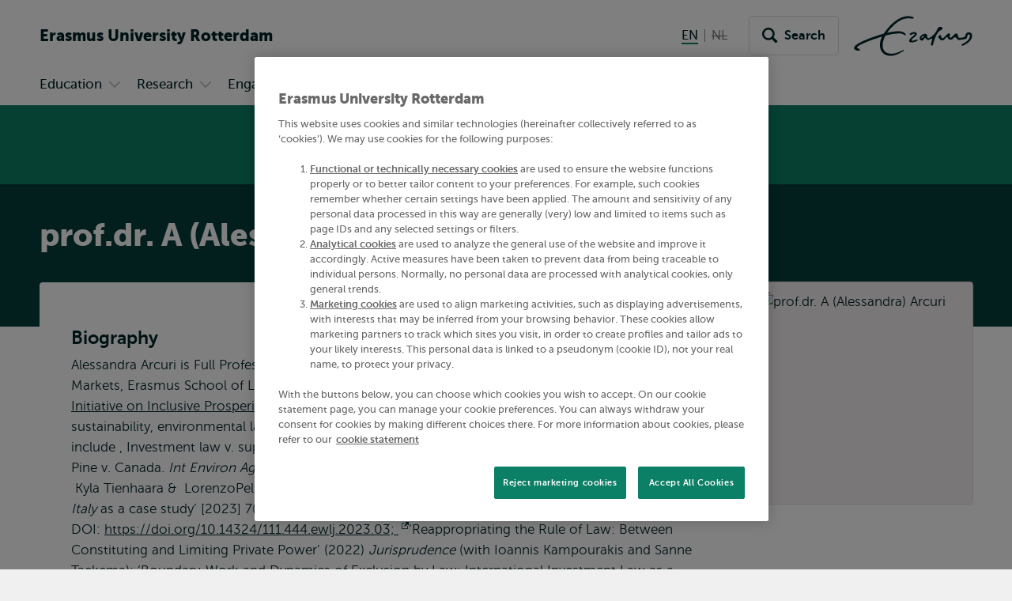

--- FILE ---
content_type: text/html; charset=UTF-8
request_url: https://www.eur.nl/en/people/alessandra-arcuri
body_size: 26170
content:
<!DOCTYPE html><html lang="en" dir="ltr" prefix="og: https://ogp.me/ns#"><head><title>prof.dr. A (Alessandra) Arcuri | Erasmus University Rotterdam</title><meta charset="utf-8" /><noscript><style>form.antibot > * { display: none !important; } form.antibot noscript { display: block !important; }</style></noscript><meta name="description" content="Alessandra Arcuri is Full Professor of International Economic Law at the Department of Law and Markets, Erasmus School of Law, Erasmus University Rotterdam. She…" /><link rel="canonical" href="https://www.eur.nl/en/people/alessandra-arcuri" /><link rel="icon" sizes="16x16" href="/favicon-16x16.png" /><link rel="icon" sizes="32x32" href="/favicon-32x32.png" /><link rel="apple-touch-icon" sizes="180x180" href="/apple-touch-icon.png" /><meta property="og:title" content="prof.dr. A (Alessandra) Arcuri" /><meta name="twitter:card" content="summary_large_image" /><meta name="twitter:title" content="prof.dr. A (Alessandra) Arcuri" /><meta name="viewport" content="width=device-width, initial-scale=1" /><meta name="MobileOptimized" content="width" /><meta name="HandheldFriendly" content="true" /><meta name="theme-color" content="#0C8066" /><link rel="preload" href="/themes/custom/corporate/dist/fonts/museosans-300-webfont.woff2" as="font" crossorigin="anonymous" type="font/woff2" /><link rel="preload" href="/themes/custom/corporate/dist/fonts/museosans-500-webfont.woff2" as="font" crossorigin="anonymous" type="font/woff2" /><link rel="preload" href="/themes/custom/corporate/dist/fonts/museosans-700-webfont.woff2" as="font" crossorigin="anonymous" type="font/woff2" /><link rel="preload" href="/themes/custom/corporate/dist/fonts/museosans-900-webfont.woff2" as="font" crossorigin="anonymous" type="font/woff2" /></head-placeholder><script type="application/json" data-drupal-selector="drupal-settings-json">{"path":{"baseUrl":"\/","pathPrefix":"en\/","currentPath":"node\/32312","currentPathIsAdmin":false,"isFront":false,"currentLanguage":"en"},"pluralDelimiter":"\u0003","suppressDeprecationErrors":true,"eur_datalayer":{"events":[{"selector":"a[class*=\u0022logo\u0022]","type":"Logo click"},{"selector":"a.site-name","type":"Site name click"},{"selector":".language-switch__link","type":"Language toggle"},{"selector":".spotlight__cta","type":"Spotlight CTA"},{"selector":".highlight__cta","type":"Highlight CTA"},{"selector":"a.button","type":"Button CTA"},{"selector":".page-navigation--item-link","type":"Page nav button"},{"selector":".navigation-foldout__link,.navigation-foldout__sublink","type":"Top menu"},{"selector":".navigation-sidebar__link","type":"Side menu"},{"selector":".navigation-sidebar__heading-link","type":"Side menu header"},{"selector":".navigation-footer__link","type":"Footer menu"},{"selector":".menu-overlay__open,.menu-overlay__close","type":"Toggle top menu"},{"selector":".navigation-sidebar__toggle","type":"Toggle side menu"},{"selector":".study-compare-cart__open,.js-popover__close","type":"Toggle Study compare card"},{"selector":".hs_apply_button,.hs_applybutton","type":"Apply button"},{"selector":".breadcrumb__link","type":"Breadcrumb click"},{"selector":".link-block__title-link","type":"Link block title"},{"selector":".link-block__link","type":"Link block item"},{"selector":".teaser__link","type":"Teaser link"},{"selector":".social-share__link","type":"Social share"},{"selector":".social__link","type":"Social follow"},{"selector":".autocomplete-result-list a","type":"Autosuggest"},{"selector":".download__link","type":"File download"},{"selector":".button--search","type":"Submit search"},{"selector":".facet__item label,div[class^=\u0022form-item-activity-goal-],div[class^=\u0022form-item-when-],div[class^=\u0022form-item-duration-],div[class^=\u0022form-item-where-],div[class^=\u0022form-item-group-size-],label[for^=\u0022edit-activity-goal-\u0022],label[for^=\u0022edit-when-\u0022],label[for^=\u0022edit-duration-\u0022],label[for^=\u0022edit-where-\u0022],label[for^=\u0022edit-group-size-\u0022]","type":"Facet click"},{"selector":"form[class=\u0022wizard-facets\u0022] button","type":"Facet wizard"},{"selector":"button[class*=\u0022submit\u0022]","type":"Submit button click"},{"selector":"label[for^=\u0022study-compare-toggle-\u0022]","type":"Study compare"},{"selector":".album__dialog-trigger","type":"Open Photo album"},{"selector":".js-filter-toggle","type":"Toggle facets"},{"selector":".js-dialog__close","type":"Close button"},{"selector":".pager__link","type":"Pagination click"},{"selector":".search-overlay__open","type":"Open search"},{"selector":".video__play-button","type":"Video play button"},{"selector":".accordion__title-toggle,.js-accordion-trigger","type":"Accordion"},{"selector":"button[class$=\u0022slider-prev\u0022]","type":"Slider Left"},{"selector":"button[class$=\u0022slider-next\u0022]","type":"Slider Right"},{"selector":"a[href^=\u0022mailto:\u0022]","type":"Mailto link"},{"selector":".section--text-media a,.section--text a","type":"Normal text link"},{"selector":"a","type":"Generic link"},{"selector":"button","type":"Generic button"}]},"eur_groups":{"ownerGroup":"1"},"eurPersonalisation":{"path":"\/en\/people\/alessandra-arcuri","siteContext":2,"contentType":"researcher_profile","langCode":"en","settings":{"3244":{"parent":"0","threshold":"1","allowMultipleSubsegments":false,"urls":["*"],"siteContexts":[],"contentTypes":[],"langCodes":[],"utmParameters":{"utm_campaign":null,"utm_content":null,"utm_medium":null,"utm_source":null,"utm_term":null}},"3242":{"parent":"3241","threshold":"2","allowMultipleSubsegments":false,"urls":["\/bachelor\/*"],"siteContexts":[],"contentTypes":[],"langCodes":[],"utmParameters":{"utm_campaign":null,"utm_content":null,"utm_medium":null,"utm_source":null,"utm_term":null}},"3531":{"parent":"3529","threshold":"1","allowMultipleSubsegments":false,"urls":[""],"siteContexts":[],"contentTypes":[],"langCodes":[],"utmParameters":{"utm_campaign":"brochure","utm_content":"program_a","utm_medium":"referral","utm_source":"carta","utm_term":null}},"3530":{"parent":"3529","threshold":"1","allowMultipleSubsegments":false,"urls":[""],"siteContexts":[],"contentTypes":[],"langCodes":[],"utmParameters":{"utm_campaign":"brochure","utm_content":"program_b","utm_medium":"referral","utm_source":"carta","utm_term":null}},"3529":{"parent":"0","threshold":"1","allowMultipleSubsegments":false,"urls":["\/eebee\/*"],"siteContexts":[],"contentTypes":[],"langCodes":[],"utmParameters":{"utm_campaign":null,"utm_content":null,"utm_medium":null,"utm_source":null,"utm_term":null}},"3243":{"parent":"3241","threshold":"2","allowMultipleSubsegments":false,"urls":["\/master\/*"],"siteContexts":[],"contentTypes":[],"langCodes":[],"utmParameters":{"utm_campaign":null,"utm_content":null,"utm_medium":null,"utm_source":null,"utm_term":null}},"3241":{"parent":"0","threshold":"1","allowMultipleSubsegments":false,"urls":["\/education\/*","\/onderwijs\/*"],"siteContexts":[],"contentTypes":["study_programme"],"langCodes":[],"utmParameters":{"utm_campaign":null,"utm_content":null,"utm_medium":null,"utm_source":null,"utm_term":null}}},"overrides":[]},"fac":{"autocomplete_activities":{"id":"autocomplete_activities","jsonFilesPath":"\/sites\/corporate\/files\/fac-json\/autocomplete_activities\/en\/2QpsiAxy2QODnn2ZwxrDrX9qd-XdXLTiYfiiZLz0yaI\/","inputSelectors":".form.autocomplete-activities input[type=search]","keyMinLength":3,"keyMaxLength":100,"breakpoint":0,"emptyResult":"","allResultsLink":false,"allResultsLinkThreshold":1,"highlightingEnabled":true,"resultLocation":""},"autocomplete_addressbook":{"id":"autocomplete_addressbook","jsonFilesPath":"\/sites\/corporate\/files\/fac-json\/autocomplete_addressbook\/en\/2QpsiAxy2QODnn2ZwxrDrX9qd-XdXLTiYfiiZLz0yaI\/","inputSelectors":".form.autocomplete-address-book input[type=search]","keyMinLength":3,"keyMaxLength":100,"breakpoint":0,"emptyResult":"","allResultsLink":false,"allResultsLinkThreshold":1,"highlightingEnabled":true,"resultLocation":""},"autocomplete_bachelors":{"id":"autocomplete_bachelors","jsonFilesPath":"\/sites\/corporate\/files\/fac-json\/autocomplete_bachelors\/en\/2QpsiAxy2QODnn2ZwxrDrX9qd-XdXLTiYfiiZLz0yaI\/","inputSelectors":".form.autocomplete-bachelors input[type=search]","keyMinLength":3,"keyMaxLength":100,"breakpoint":0,"emptyResult":"","allResultsLink":false,"allResultsLinkThreshold":1,"highlightingEnabled":true,"resultLocation":""},"autocomplete_courses":{"id":"autocomplete_courses","jsonFilesPath":"\/sites\/corporate\/files\/fac-json\/autocomplete_courses\/en\/2QpsiAxy2QODnn2ZwxrDrX9qd-XdXLTiYfiiZLz0yaI\/","inputSelectors":".form.autocomplete-courses input[type=search]","keyMinLength":3,"keyMaxLength":100,"breakpoint":0,"emptyResult":"","allResultsLink":false,"allResultsLinkThreshold":1,"highlightingEnabled":true,"resultLocation":""},"autocomplete_events":{"id":"autocomplete_events","jsonFilesPath":"\/sites\/corporate\/files\/fac-json\/autocomplete_events\/en\/2QpsiAxy2QODnn2ZwxrDrX9qd-XdXLTiYfiiZLz0yaI\/","inputSelectors":".form.autocomplete-events input[type=search]","keyMinLength":3,"keyMaxLength":100,"breakpoint":0,"emptyResult":"","allResultsLink":false,"allResultsLinkThreshold":1,"highlightingEnabled":true,"resultLocation":""},"autocomplete_events_archive":{"id":"autocomplete_events_archive","jsonFilesPath":"\/sites\/corporate\/files\/fac-json\/autocomplete_events_archive\/en\/2QpsiAxy2QODnn2ZwxrDrX9qd-XdXLTiYfiiZLz0yaI\/","inputSelectors":".form.autocomplete-events-archive input[type=search]","keyMinLength":3,"keyMaxLength":100,"breakpoint":0,"emptyResult":"","allResultsLink":false,"allResultsLinkThreshold":1,"highlightingEnabled":true,"resultLocation":""},"autocomplete_masters":{"id":"autocomplete_masters","jsonFilesPath":"\/sites\/corporate\/files\/fac-json\/autocomplete_masters\/en\/2QpsiAxy2QODnn2ZwxrDrX9qd-XdXLTiYfiiZLz0yaI\/","inputSelectors":".form.autocomplete-masters input[type=search]","keyMinLength":3,"keyMaxLength":100,"breakpoint":0,"emptyResult":"","allResultsLink":false,"allResultsLinkThreshold":1,"highlightingEnabled":true,"resultLocation":""},"autocomplete_minors":{"id":"autocomplete_minors","jsonFilesPath":"\/sites\/corporate\/files\/fac-json\/autocomplete_minors\/en\/2QpsiAxy2QODnn2ZwxrDrX9qd-XdXLTiYfiiZLz0yaI\/","inputSelectors":".form.autocomplete-minors input[type=search]","keyMinLength":3,"keyMaxLength":100,"breakpoint":0,"emptyResult":"","allResultsLink":false,"allResultsLinkThreshold":1,"highlightingEnabled":true,"resultLocation":""},"autocomplete_myeur_notices":{"id":"autocomplete_myeur_notices","jsonFilesPath":"\/sites\/corporate\/files\/fac-json\/autocomplete_myeur_notices\/en\/2QpsiAxy2QODnn2ZwxrDrX9qd-XdXLTiYfiiZLz0yaI\/","inputSelectors":".form.autocomplete-myeurnotices input[type=search]","keyMinLength":3,"keyMaxLength":100,"breakpoint":0,"emptyResult":"","allResultsLink":false,"allResultsLinkThreshold":1,"highlightingEnabled":true,"resultLocation":""},"autocomplete_news":{"id":"autocomplete_news","jsonFilesPath":"\/sites\/corporate\/files\/fac-json\/autocomplete_news\/en\/2QpsiAxy2QODnn2ZwxrDrX9qd-XdXLTiYfiiZLz0yaI\/","inputSelectors":".form.autocomplete-news input[type=search]","keyMinLength":3,"keyMaxLength":100,"breakpoint":0,"emptyResult":"","allResultsLink":false,"allResultsLinkThreshold":1,"highlightingEnabled":true,"resultLocation":""},"autocomplete_researcher_profiles":{"id":"autocomplete_researcher_profiles","jsonFilesPath":"\/sites\/corporate\/files\/fac-json\/autocomplete_researcher_profiles\/en\/2QpsiAxy2QODnn2ZwxrDrX9qd-XdXLTiYfiiZLz0yaI\/","inputSelectors":".form.autocomplete-researcher-profiles input[type=search]","keyMinLength":3,"keyMaxLength":100,"breakpoint":0,"emptyResult":"","allResultsLink":false,"allResultsLinkThreshold":1,"highlightingEnabled":true,"resultLocation":""},"autocomplete_research_programmes":{"id":"autocomplete_research_programmes","jsonFilesPath":"\/sites\/corporate\/files\/fac-json\/autocomplete_research_programmes\/en\/2QpsiAxy2QODnn2ZwxrDrX9qd-XdXLTiYfiiZLz0yaI\/","inputSelectors":".form.autocomplete-research-programmes input[type=search]","keyMinLength":3,"keyMaxLength":100,"breakpoint":0,"emptyResult":"","allResultsLink":false,"allResultsLinkThreshold":1,"highlightingEnabled":true,"resultLocation":""},"autocomplete_research_projects":{"id":"autocomplete_research_projects","jsonFilesPath":"\/sites\/corporate\/files\/fac-json\/autocomplete_research_projects\/en\/2QpsiAxy2QODnn2ZwxrDrX9qd-XdXLTiYfiiZLz0yaI\/","inputSelectors":".form.autocomplete-research-projects input[type=search]","keyMinLength":3,"keyMaxLength":100,"breakpoint":0,"emptyResult":"","allResultsLink":false,"allResultsLinkThreshold":1,"highlightingEnabled":true,"resultLocation":""},"autocomplete_services":{"id":"autocomplete_services","jsonFilesPath":"\/sites\/corporate\/files\/fac-json\/autocomplete_services\/en\/2QpsiAxy2QODnn2ZwxrDrX9qd-XdXLTiYfiiZLz0yaI\/","inputSelectors":".form.autocomplete-services input[type=search]","keyMinLength":3,"keyMaxLength":100,"breakpoint":0,"emptyResult":"","allResultsLink":false,"allResultsLinkThreshold":1,"highlightingEnabled":true,"resultLocation":""},"autocomplete_services_rsp":{"id":"autocomplete_services_rsp","jsonFilesPath":"\/sites\/corporate\/files\/fac-json\/autocomplete_services_rsp\/en\/2QpsiAxy2QODnn2ZwxrDrX9qd-XdXLTiYfiiZLz0yaI\/","inputSelectors":".form.autocomplete-services-rsp input[type=text]","keyMinLength":3,"keyMaxLength":100,"breakpoint":0,"emptyResult":"","allResultsLink":false,"allResultsLinkThreshold":0,"highlightingEnabled":true,"resultLocation":""},"autocomplete_space":{"id":"autocomplete_space","jsonFilesPath":"\/sites\/corporate\/files\/fac-json\/autocomplete_space\/en\/2QpsiAxy2QODnn2ZwxrDrX9qd-XdXLTiYfiiZLz0yaI\/","inputSelectors":".form.autocomplete-space input[type=search]","keyMinLength":3,"keyMaxLength":100,"breakpoint":0,"emptyResult":"","allResultsLink":false,"allResultsLinkThreshold":1,"highlightingEnabled":true,"resultLocation":""},"autocomplete_study_programmes":{"id":"autocomplete_study_programmes","jsonFilesPath":"\/sites\/corporate\/files\/fac-json\/autocomplete_study_programmes\/en\/2QpsiAxy2QODnn2ZwxrDrX9qd-XdXLTiYfiiZLz0yaI\/","inputSelectors":".form.autocomplete-study-programmes input[type=search]","keyMinLength":3,"keyMaxLength":100,"breakpoint":0,"emptyResult":"","allResultsLink":false,"allResultsLinkThreshold":1,"highlightingEnabled":true,"resultLocation":""},"autocomplete_teaching_sessions":{"id":"autocomplete_teaching_sessions","jsonFilesPath":"\/sites\/corporate\/files\/fac-json\/autocomplete_teaching_sessions\/en\/2QpsiAxy2QODnn2ZwxrDrX9qd-XdXLTiYfiiZLz0yaI\/","inputSelectors":".form.autocomplete-teaching-sessions input[type=search]","keyMinLength":3,"keyMaxLength":100,"breakpoint":0,"emptyResult":"","allResultsLink":false,"allResultsLinkThreshold":1,"highlightingEnabled":true,"resultLocation":""},"autocomplete_vacancies":{"id":"autocomplete_vacancies","jsonFilesPath":"\/sites\/corporate\/files\/fac-json\/autocomplete_vacancies\/en\/2QpsiAxy2QODnn2ZwxrDrX9qd-XdXLTiYfiiZLz0yaI\/","inputSelectors":".form.autocomplete-vacancies input[type=search]","keyMinLength":3,"keyMaxLength":100,"breakpoint":0,"emptyResult":"","allResultsLink":false,"allResultsLinkThreshold":1,"highlightingEnabled":true,"resultLocation":""},"autosuggest":{"id":"autosuggest","jsonFilesPath":"\/sites\/corporate\/files\/fac-json\/autosuggest\/en\/2QpsiAxy2QODnn2ZwxrDrX9qd-XdXLTiYfiiZLz0yaI\/","inputSelectors":".form[data-autosuggest] input[type=search]","keyMinLength":3,"keyMaxLength":100,"breakpoint":0,"emptyResult":"","allResultsLink":false,"allResultsLinkThreshold":1,"highlightingEnabled":true,"resultLocation":""}},"gtm":{"tagIds":["GTM-TGXDGTQ"],"settings":{"data_layer":"dataLayer","include_classes":false,"allowlist_classes":"google\nnonGooglePixels\nnonGoogleScripts\nnonGoogleIframes","blocklist_classes":"customScripts\ncustomPixels","include_environment":false,"environment_id":"","environment_token":""}},"gtag":{"tagId":"","otherIds":[],"consentMode":false,"events":[],"additionalConfigInfo":[]},"taggersIO":{"script":"gjdvkyynl3","id":"TGXDGTQ"},"svg_sprite":"\/themes\/custom\/corporate\/dist\/images\/defs\/svg\/sprite.defs.svg?v=t8zdk1","svg_sprite_tiles":"\/themes\/custom\/corporate\/dist\/images\/tiles\/defs\/svg\/sprite.defs.svg?v=t8zdk1","ajaxTrustedUrl":{"\/en\/search":true},"trusted_domains":["eur.nl","*.eur.nl","erasmusacademie.nl","erasmuspaviljoen.nl","ihs.nl","iss.nl","mastercitydeveloper.nl","rsm.nl","risbo.nl"],"csp":{"nonce":"ObEniljs0YPkkK0hrdXp9A"},"user":{"uid":0,"permissionsHash":"125d876157270da1f285f998a05f714232f987fbc5625f0360d0804abc966e5d"},"currentContextId":"2"}</script><script src="/sites/corporate/files/js/js_bCI2KNUiap1qbMTLFitqRQafiwqQuyKJcnZjKsBPJpE.js?scope=header&amp;delta=0&amp;language=en&amp;theme=corporate&amp;include=[base64]"></script><script src="/modules/custom/eur_custom/js/taggers.io.js?v=1.x" async></script></js-placeholder><link rel="stylesheet" media="all" href="/sites/corporate/files/css/css_shmDGX9Uo1hOjdxYWzXTRli-8_3rnHVm4NSJcBognM0.css?delta=0&amp;language=en&amp;theme=corporate&amp;include=[base64]" /><link rel="stylesheet" media="all" href="/sites/corporate/files/css/css_Er1dQPV2--VLZMPzJ3fvpDpD_iHns3FF5ZB9bP50WUs.css?delta=1&amp;language=en&amp;theme=corporate&amp;include=[base64]" /></css-placeholder></head><body class="page--general-university-content palette-corporate page__node page--node-type-researcher-profile"> <nav class="skip"><ul class="list list--reset list--no-margin-top"><li> <a href="#main-content" class="visually-hidden focusable button" > <svg class="button__icon" aria-hidden="true" focusable="false" xmlns="http://www.w3.org/2000/svg"> <use xlink:href="/themes/custom/corporate/dist/images/defs/svg/sprite.defs.svg?v=t8zdk1#chevron" xmlns:xlink="http://www.w3.org/1999/xlink"></use></svg> <span class="button__text"> Skip to main content </span> </a></li><li> <a href="#searchButton" class="visually-hidden focusable button" > <svg class="button__icon" aria-hidden="true" focusable="false" xmlns="http://www.w3.org/2000/svg"> <use xlink:href="/themes/custom/corporate/dist/images/defs/svg/sprite.defs.svg?v=t8zdk1#chevron" xmlns:xlink="http://www.w3.org/1999/xlink"></use></svg> <span class="button__text"> Skip to search </span> </a></li><li> <a href="#searchButton" class="visually-hidden focusable button" > <svg class="button__icon" aria-hidden="true" focusable="false" xmlns="http://www.w3.org/2000/svg"> <use xlink:href="/themes/custom/corporate/dist/images/defs/svg/sprite.defs.svg?v=t8zdk1#chevron" xmlns:xlink="http://www.w3.org/1999/xlink"></use></svg> <span class="button__text"> Skip to subnavigation </span> </a></li></ul> </nav> <noscript><iframe src="https://data.eur.nl/gjdvkyynl3.html?tg=TGXDGTQ" height="0" width="0" class="hidden"></iframe></noscript><div class="dialog-off-canvas-main-canvas" data-off-canvas-main-canvas> <header class="header js-header"
><div class="header__mobile"><div class="l-site-name"> <a class="site-name site-name--corporate site-name--stacked-below-desktop" href="/en" aria-label="Go to the Erasmus University Rotterdam homepage" rel="home"> <span class="site-name__part">Erasmus</span> <span class="site-name__part">University</span> <span class="site-name__part">Rotterdam</span> </a></div><div class="search-overlay js-popover"> <button class="js-popover__close overlay__close search-overlay__close button button--outlined button--with-icon button--hide-label"
> <svg class="button__icon" aria-hidden="true" focusable="false" xmlns="http://www.w3.org/2000/svg"> <use xlink:href="/themes/custom/corporate/dist/images/defs/svg/sprite.defs.svg?v=t8zdk1#xmark-regular" xmlns:xlink="http://www.w3.org/1999/xlink"></use></svg> <span class="visually-hidden"> Close </span> </button> <button class="button search-overlay__open js-popover__open button--outlined button--with-icon button--hide-label"
> <svg class="button__icon" aria-hidden="true" focusable="false" xmlns="http://www.w3.org/2000/svg"> <use xlink:href="/themes/custom/corporate/dist/images/defs/svg/sprite.defs.svg?v=t8zdk1#search" xmlns:xlink="http://www.w3.org/1999/xlink"></use></svg> <span class="visually-hidden"> Open search </span> </button><div class="popover--search-overlay search-overlay__popover popover" aria-label="" data-prevent-scroll="true" data-name="search" data-focus-trap=".header"><div class="popover__content"><div class="header__search-form" data-mobile="header-search-form"></div><div class="header__search-top-phrases" data-mobile="header-search-top-phrases"></div><div class="header__search-suggested-content" data-mobile="header-search-suggested-content"></div></div></div></div><div class="menu-overlay js-popover"> <button class="js-popover__close overlay__close menu-overlay__close button button--outlined button--with-icon button--hide-label"
> <svg class="button__icon" aria-hidden="true" focusable="false" xmlns="http://www.w3.org/2000/svg"> <use xlink:href="/themes/custom/corporate/dist/images/defs/svg/sprite.defs.svg?v=t8zdk1#xmark-regular" xmlns:xlink="http://www.w3.org/1999/xlink"></use></svg> <span class="visually-hidden"> Close </span> </button> <button class="button menu-overlay__open js-popover__open button--outlined button--with-icon button--hide-label"
> <svg class="button__icon" aria-hidden="true" focusable="false" xmlns="http://www.w3.org/2000/svg"> <use xlink:href="/themes/custom/corporate/dist/images/defs/svg/sprite.defs.svg?v=t8zdk1#bars-regular" xmlns:xlink="http://www.w3.org/1999/xlink"></use></svg> <span class="visually-hidden"> Open menu </span> </button><div class="popover--menu-overlay popover" aria-label="" data-prevent-scroll="true" data-focus-trap=".header"><div class="popover__content"><div class="header__main-menu" data-mobile="header-main-menu"></div><div class="popover__footer"><div class="l-logo"> <a href="/en" rel="home" class="logo--variant-1 logo js-no-external-icon" aria-label="Erasmus logo, go to homepage"
> <svg class="logo__image" aria-hidden="true" focusable="false" xmlns="http://www.w3.org/2000/svg"> <use xlink:href="/themes/custom/corporate/dist/images/defs/svg/sprite.defs.svg?v=t8zdk1#logo" xmlns:xlink="http://www.w3.org/1999/xlink"></use></svg> </a></div><div class="header__language-switch" data-mobile="header-language-switch"></div></div></div></div></div></div><div class="header__desktop"><div class="header__region header__region--branding"><div class="header__region-inner"><div class="l-site-name"> <a class="site-name site-name--corporate site-name--stacked-below-desktop" href="/en" aria-label="Go to the Erasmus University Rotterdam homepage" rel="home"> <span class="site-name__part">Erasmus</span> <span class="site-name__part">University</span> <span class="site-name__part">Rotterdam</span> </a></div><div class="l-language-switch"><div class="header__language-switch" data-desktop="header-language-switch"> <nav class="language-switch" id="language-switch" aria-labelledby="language-switch-label"
><h2 class="visually-hidden" id="language-switch-label" >Switch language to</h2><ul class="language-switch__list list"
><li class="language-switch__item list__item" > <span class="language-switch__link language-switch__link--active"> <span aria-hidden="true">EN</span> <span class="visually-hidden">English current language</span> </span></li><li class="language-switch__item list__item" > <span class="language-switch__link language-switch__link--inactive"> <span aria-hidden="true" class="strikethrough">NL</span> <span class="visually-hidden">Nederlands niet beschikbaar</span> </span></li></ul></nav></div></div><div class="l-search search-overlay js-dialog"> <button class="button search-overlay__open js-dialog__open button--outlined button--with-icon"
> <svg class="button__icon" aria-hidden="true" focusable="false" xmlns="http://www.w3.org/2000/svg"> <use xlink:href="/themes/custom/corporate/dist/images/defs/svg/sprite.defs.svg?v=t8zdk1#search" xmlns:xlink="http://www.w3.org/1999/xlink"></use></svg> <span class="button__text"> Search </span> </button> <dialog class="dialog dialog--full-page" aria-label="" data-prevent-scroll="true" data-name="search"> <button class="js-dialog__close button button--with-icon button--hide-label"
> <svg class="button__icon" aria-hidden="true" focusable="false" xmlns="http://www.w3.org/2000/svg"> <use xlink:href="/themes/custom/corporate/dist/images/defs/svg/sprite.defs.svg?v=t8zdk1#xmark-regular" xmlns:xlink="http://www.w3.org/1999/xlink"></use></svg> <span class="visually-hidden"> Close </span> </button><div class="dialog__content"><div class="header__search-form" data-desktop="header-search-form"><div id="block-search-search-form"><form class="views-exposed-form views-exposed-form--with-search-input autocomplete-search-page form form--main form--search form--header" data-drupal-target-view="search_page-results" data-drupal-selector="views-exposed-form" data-autosuggest="true" action="/en/search" method="get" id="views-exposed-form-search-page-results" accept-charset="UTF-8" novalidate><div class="form__inner"><div class="js-form-item form-item js-form-type-search form-item-s js-form-item-s form-no-label" id="edit-s-wrapper"> <label for="edit-s" class="visually-hidden"> Search </label> <input class="form-autocomplete form-text form-search" placeholder="What are you looking for?" data-drupal-selector="edit-s" type="search" id="edit-s" name="s" value="" size="30" maxlength="128" /></div><div data-drupal-selector="edit-actions" class="form-actions js-form-wrapper form-wrapper" id="edit-actions"> <button class="button--search button js-form-submit form-submit button--outlined button--with-icon" type="submit" id="edit-submit-search-page" value="Search" aria-label="Search"
> <svg class="button__icon" aria-hidden="true" focusable="false" xmlns="http://www.w3.org/2000/svg"> <use xlink:href="/themes/custom/corporate/dist/images/defs/svg/sprite.defs.svg?v=t8zdk1#search" xmlns:xlink="http://www.w3.org/1999/xlink"></use></svg> <span class="button__text"> Search </span> </button></div></div></form></div></div><div class="header__search-top-phrases" data-desktop="header-search-top-phrases"> <nav aria-labelledby="navigation-top-phrases-heading" class="navigation-button"><h2 class="navigation-button__heading" id="navigation-top-phrases-heading"> Top search phrases</h2><ul class="navigation-button__list navigation-button__list--button nav-expand js-navigation"
><li class="navigation-button__item"
> <a href="/en/education/master-programmes/master-open-day" class="navigation-button__link button button--outlined" > <span class="button__text"> Master Open Day </span> </a></li><li class="navigation-button__item"
> <a href="https://www.eur.nl/en/education/master/overview" class="navigation-button__link button button--outlined" > <span class="button__text"> All master programs </span> </a></li><li class="navigation-button__item"
> <a href="/en/education/study-rotterdam" class="navigation-button__link button button--outlined" > <span class="button__text"> Study in Rotterdam </span> </a></li></ul> </nav></div><div class="header__search-suggested-content" data-desktop="header-search-suggested-content"> <nav aria-labelledby="navigation-suggested-content-heading" class="navigation-suggested-content"><h2 class="navigation-suggested-content__heading" id="navigation-suggested-content-heading"> Suggested content</h2><ul class="navigation-inline__list navigation-inline__list--grid nav-expand js-navigation"
><li class="navigation-inline__item"
> <a href="/en/education/bachelor-programmes/find-your-bachelor" class="navigation-inline__link navigation-inline__link--with-icon link--icon"
> <svg class="navigation-inline__icon link__icon" aria-hidden="true" focusable="false" xmlns="http://www.w3.org/2000/svg"> <use xlink:href="/themes/custom/corporate/dist/images/defs/svg/sprite.defs.svg?v=t8zdk1#chevron" xmlns:xlink="http://www.w3.org/1999/xlink"></use></svg> <span class="icon-link__text">Find your bachelor programme in 5 steps</span> </a></li><li class="navigation-inline__item"
> <a href="https://www.eur.nl/en/education/bachelor/overview" class="navigation-inline__link navigation-inline__link--with-icon link--icon"
> <svg class="navigation-inline__icon link__icon" aria-hidden="true" focusable="false" xmlns="http://www.w3.org/2000/svg"> <use xlink:href="/themes/custom/corporate/dist/images/defs/svg/sprite.defs.svg?v=t8zdk1#chevron" xmlns:xlink="http://www.w3.org/1999/xlink"></use></svg> <span class="icon-link__text">View all bachelor programs</span> </a></li><li class="navigation-inline__item"
> <a href="/en/education/bachelor-programmes/bachelor-open-day" class="navigation-inline__link navigation-inline__link--with-icon link--icon"
> <svg class="navigation-inline__icon link__icon" aria-hidden="true" focusable="false" xmlns="http://www.w3.org/2000/svg"> <use xlink:href="/themes/custom/corporate/dist/images/defs/svg/sprite.defs.svg?v=t8zdk1#chevron" xmlns:xlink="http://www.w3.org/1999/xlink"></use></svg> <span class="icon-link__text">This is what a Bachelor Open Day looks like</span> </a></li><li class="navigation-inline__item"
> <a href="/en/education/bachelor-programmes/student-day" class="navigation-inline__link navigation-inline__link--with-icon link--icon"
> <svg class="navigation-inline__icon link__icon" aria-hidden="true" focusable="false" xmlns="http://www.w3.org/2000/svg"> <use xlink:href="/themes/custom/corporate/dist/images/defs/svg/sprite.defs.svg?v=t8zdk1#chevron" xmlns:xlink="http://www.w3.org/1999/xlink"></use></svg> <span class="icon-link__text">Student for a Day</span> </a></li></ul> </nav></div></div></dialog></div><div class="l-logo"> <a href="/en" rel="home" class="logo js-no-external-icon" aria-label="Erasmus logo, go to homepage"
> <svg class="logo__image" aria-hidden="true" focusable="false" xmlns="http://www.w3.org/2000/svg"> <use xlink:href="/themes/custom/corporate/dist/images/defs/svg/sprite.defs.svg?v=t8xiw1#logo" xmlns:xlink="http://www.w3.org/1999/xlink"></use></svg> </a></div></div></div><div class="header__region header__region--bottom"><div class="header__region-inner"><div class="l-navigation-primary"><div class="header__main-menu" data-desktop="header-main-menu"><nav aria-labelledby="navigation-main-heading" class="navigation-main"><h2 class="visually-hidden" id="navigation-main-heading"> Primary</h2><ul class="navigation-foldout__list navigation-foldout__list--Primary nav-expand js-navigation js-nav-accordion-content"
><li class="navigation-foldout__item navigation-foldout__item--with-sublist js-nav-item-with-sublist"
> <a href="/en/education" class="navigation-foldout__link navigation-foldout__link--with-icon link--icon"
> <svg class="navigation-foldout__icon link__icon" aria-hidden="true" focusable="false" xmlns="http://www.w3.org/2000/svg"> <use xlink:href="/themes/custom/corporate/dist/images/defs/svg/sprite.defs.svg?v=t8xiw1#chevron" xmlns:xlink="http://www.w3.org/1999/xlink"></use></svg> <span class="icon-link__text">Education</span> </a> <button data-toggle-open="Open submenu Education" data-toggle-open-mobile="Education" data-toggle-close="Close submenu Education" data-toggle-close-mobile="Back" class="navigation-foldout__toggle js-accordion-trigger button button--with-icon button--hide-label"
> <svg class="navigation-foldout__toggle-icon button__icon button__icon--mobile" aria-hidden="true" focusable="false" xmlns="http://www.w3.org/2000/svg"> <use xlink:href="/themes/custom/corporate/dist/images/defs/svg/sprite.defs.svg?v=t8xiw1#arrow-right-regular" xmlns:xlink="http://www.w3.org/1999/xlink"></use></svg> <svg class="navigation-foldout__toggle-icon button__icon button__icon--desktop" aria-hidden="true" focusable="false" xmlns="http://www.w3.org/2000/svg"> <use xlink:href="/themes/custom/corporate/dist/images/defs/svg/sprite.defs.svg?v=t8xiw1#chevron" xmlns:xlink="http://www.w3.org/1999/xlink"></use></svg> <span class="visually-hidden"> Open submenu Education </span> </button><ul class="navigation-foldout__sublist navigation-foldout__sublist--Primary nav-expand navigation-foldout__sublist--with-columns js-navigation js-nav-accordion-content"
><li class="navigation-foldout__subitem"
> <a href="/en/education/bachelor-programmes" class="navigation-foldout__sublink navigation-foldout__sublink--with-icon link--icon"
> <svg class="navigation-foldout__subicon link__icon" aria-hidden="true" focusable="false" xmlns="http://www.w3.org/2000/svg"> <use xlink:href="/themes/custom/corporate/dist/images/defs/svg/sprite.defs.svg?v=t8xiw1#chevron" xmlns:xlink="http://www.w3.org/1999/xlink"></use></svg> <span class="icon-link__text">Bachelor programmes</span> </a></li><li class="navigation-foldout__subitem"
> <a href="/en/education/master-programmes" class="navigation-foldout__sublink navigation-foldout__sublink--with-icon link--icon"
> <svg class="navigation-foldout__subicon link__icon" aria-hidden="true" focusable="false" xmlns="http://www.w3.org/2000/svg"> <use xlink:href="/themes/custom/corporate/dist/images/defs/svg/sprite.defs.svg?v=t8xiw1#chevron" xmlns:xlink="http://www.w3.org/1999/xlink"></use></svg> <span class="icon-link__text">Master programmes</span> </a></li><li class="navigation-foldout__subitem"
> <a href="https://www.eur.nl/en/continuing-education" class="navigation-foldout__sublink navigation-foldout__sublink--with-icon link--icon"
> <svg class="navigation-foldout__subicon link__icon" aria-hidden="true" focusable="false" xmlns="http://www.w3.org/2000/svg"> <use xlink:href="/themes/custom/corporate/dist/images/defs/svg/sprite.defs.svg?v=t8xiw1#chevron" xmlns:xlink="http://www.w3.org/1999/xlink"></use></svg> <span class="icon-link__text">Continuing Education</span> </a></li><li class="navigation-foldout__subitem"
> <a href="/en/education/executive-education" class="navigation-foldout__sublink navigation-foldout__sublink--with-icon link--icon"
> <svg class="navigation-foldout__subicon link__icon" aria-hidden="true" focusable="false" xmlns="http://www.w3.org/2000/svg"> <use xlink:href="/themes/custom/corporate/dist/images/defs/svg/sprite.defs.svg?v=t8xiw1#chevron" xmlns:xlink="http://www.w3.org/1999/xlink"></use></svg> <span class="icon-link__text">Executive education</span> </a></li><li class="navigation-foldout__subitem"
> <a href="/en/education/practical-matters" class="navigation-foldout__sublink navigation-foldout__sublink--with-icon link--icon"
> <svg class="navigation-foldout__subicon link__icon" aria-hidden="true" focusable="false" xmlns="http://www.w3.org/2000/svg"> <use xlink:href="/themes/custom/corporate/dist/images/defs/svg/sprite.defs.svg?v=t8xiw1#chevron" xmlns:xlink="http://www.w3.org/1999/xlink"></use></svg> <span class="icon-link__text">Practical matters</span> </a></li><li class="navigation-foldout__subitem"
> <a href="/en/education/study-rotterdam" class="navigation-foldout__sublink navigation-foldout__sublink--with-icon link--icon"
> <svg class="navigation-foldout__subicon link__icon" aria-hidden="true" focusable="false" xmlns="http://www.w3.org/2000/svg"> <use xlink:href="/themes/custom/corporate/dist/images/defs/svg/sprite.defs.svg?v=t8xiw1#chevron" xmlns:xlink="http://www.w3.org/1999/xlink"></use></svg> <span class="icon-link__text">Study in Rotterdam </span> </a></li><li class="navigation-foldout__subitem"
> <a href="/en/education/minors" class="navigation-foldout__sublink navigation-foldout__sublink--with-icon link--icon"
> <svg class="navigation-foldout__subicon link__icon" aria-hidden="true" focusable="false" xmlns="http://www.w3.org/2000/svg"> <use xlink:href="/themes/custom/corporate/dist/images/defs/svg/sprite.defs.svg?v=t8xiw1#chevron" xmlns:xlink="http://www.w3.org/1999/xlink"></use></svg> <span class="icon-link__text">Minors</span> </a></li><li class="navigation-foldout__subitem"
> <a href="/en/education/elective-courses" class="navigation-foldout__sublink navigation-foldout__sublink--with-icon link--icon"
> <svg class="navigation-foldout__subicon link__icon" aria-hidden="true" focusable="false" xmlns="http://www.w3.org/2000/svg"> <use xlink:href="/themes/custom/corporate/dist/images/defs/svg/sprite.defs.svg?v=t8xiw1#chevron" xmlns:xlink="http://www.w3.org/1999/xlink"></use></svg> <span class="icon-link__text">Elective courses</span> </a></li><li class="navigation-foldout__subitem"
> <a href="https://www.eur.nl/en/educational-innovation" class="navigation-foldout__sublink navigation-foldout__sublink--with-icon link--icon"
> <svg class="navigation-foldout__subicon link__icon" aria-hidden="true" focusable="false" xmlns="http://www.w3.org/2000/svg"> <use xlink:href="/themes/custom/corporate/dist/images/defs/svg/sprite.defs.svg?v=t8xiw1#chevron" xmlns:xlink="http://www.w3.org/1999/xlink"></use></svg> <span class="icon-link__text">Educational innovation</span> </a></li><li class="navigation-foldout__subitem"
> <a href="/en/education/alumni" class="navigation-foldout__sublink navigation-foldout__sublink--with-icon link--icon"
> <svg class="navigation-foldout__subicon link__icon" aria-hidden="true" focusable="false" xmlns="http://www.w3.org/2000/svg"> <use xlink:href="/themes/custom/corporate/dist/images/defs/svg/sprite.defs.svg?v=t8xiw1#chevron" xmlns:xlink="http://www.w3.org/1999/xlink"></use></svg> <span class="icon-link__text">Alumni</span> </a></li></ul></li><li class="navigation-foldout__item navigation-foldout__item--with-sublist js-nav-item-with-sublist"
> <a href="/en/research" class="navigation-foldout__link navigation-foldout__link--with-icon link--icon"
> <svg class="navigation-foldout__icon link__icon" aria-hidden="true" focusable="false" xmlns="http://www.w3.org/2000/svg"> <use xlink:href="/themes/custom/corporate/dist/images/defs/svg/sprite.defs.svg?v=t8xiw1#chevron" xmlns:xlink="http://www.w3.org/1999/xlink"></use></svg> <span class="icon-link__text">Research</span> </a> <button data-toggle-open="Open submenu Research" data-toggle-open-mobile="Research" data-toggle-close="Close submenu Research" data-toggle-close-mobile="Back" class="navigation-foldout__toggle js-accordion-trigger button button--with-icon button--hide-label"
> <svg class="navigation-foldout__toggle-icon button__icon button__icon--mobile" aria-hidden="true" focusable="false" xmlns="http://www.w3.org/2000/svg"> <use xlink:href="/themes/custom/corporate/dist/images/defs/svg/sprite.defs.svg?v=t8xiw1#arrow-right-regular" xmlns:xlink="http://www.w3.org/1999/xlink"></use></svg> <svg class="navigation-foldout__toggle-icon button__icon button__icon--desktop" aria-hidden="true" focusable="false" xmlns="http://www.w3.org/2000/svg"> <use xlink:href="/themes/custom/corporate/dist/images/defs/svg/sprite.defs.svg?v=t8xiw1#chevron" xmlns:xlink="http://www.w3.org/1999/xlink"></use></svg> <span class="visually-hidden"> Open submenu Research </span> </button><ul class="navigation-foldout__sublist navigation-foldout__sublist--Primary nav-expand js-navigation js-nav-accordion-content"
><li class="navigation-foldout__subitem"
> <a href="/en/research/our-researchers" class="navigation-foldout__sublink navigation-foldout__sublink--with-icon link--icon"
> <svg class="navigation-foldout__subicon link__icon" aria-hidden="true" focusable="false" xmlns="http://www.w3.org/2000/svg"> <use xlink:href="/themes/custom/corporate/dist/images/defs/svg/sprite.defs.svg?v=t8xiw1#chevron" xmlns:xlink="http://www.w3.org/1999/xlink"></use></svg> <span class="icon-link__text">Our researchers</span> </a></li><li class="navigation-foldout__subitem"
> <a href="/en/research/phd" class="navigation-foldout__sublink navigation-foldout__sublink--with-icon link--icon"
> <svg class="navigation-foldout__subicon link__icon" aria-hidden="true" focusable="false" xmlns="http://www.w3.org/2000/svg"> <use xlink:href="/themes/custom/corporate/dist/images/defs/svg/sprite.defs.svg?v=t8xiw1#chevron" xmlns:xlink="http://www.w3.org/1999/xlink"></use></svg> <span class="icon-link__text">PhD</span> </a></li><li class="navigation-foldout__subitem"
> <a href="/en/research/research-groups-initiatives" class="navigation-foldout__sublink navigation-foldout__sublink--with-icon link--icon"
> <svg class="navigation-foldout__subicon link__icon" aria-hidden="true" focusable="false" xmlns="http://www.w3.org/2000/svg"> <use xlink:href="/themes/custom/corporate/dist/images/defs/svg/sprite.defs.svg?v=t8xiw1#chevron" xmlns:xlink="http://www.w3.org/1999/xlink"></use></svg> <span class="icon-link__text">Research groups &amp; initiatives</span> </a></li><li class="navigation-foldout__subitem"
> <a href="/en/research/research-services" class="navigation-foldout__sublink navigation-foldout__sublink--with-icon link--icon"
> <svg class="navigation-foldout__subicon link__icon" aria-hidden="true" focusable="false" xmlns="http://www.w3.org/2000/svg"> <use xlink:href="/themes/custom/corporate/dist/images/defs/svg/sprite.defs.svg?v=t8xiw1#chevron" xmlns:xlink="http://www.w3.org/1999/xlink"></use></svg> <span class="icon-link__text">Research Services</span> </a></li><li class="navigation-foldout__subitem"
> <a href="/en/research/studio-erasmus" class="navigation-foldout__sublink navigation-foldout__sublink--with-icon link--icon"
> <svg class="navigation-foldout__subicon link__icon" aria-hidden="true" focusable="false" xmlns="http://www.w3.org/2000/svg"> <use xlink:href="/themes/custom/corporate/dist/images/defs/svg/sprite.defs.svg?v=t8xiw1#chevron" xmlns:xlink="http://www.w3.org/1999/xlink"></use></svg> <span class="icon-link__text">Studio Erasmus</span> </a></li><li class="navigation-foldout__subitem"
> <a href="/en/research/prizes-and-distinctions" class="navigation-foldout__sublink navigation-foldout__sublink--with-icon link--icon"
> <svg class="navigation-foldout__subicon link__icon" aria-hidden="true" focusable="false" xmlns="http://www.w3.org/2000/svg"> <use xlink:href="/themes/custom/corporate/dist/images/defs/svg/sprite.defs.svg?v=t8xiw1#chevron" xmlns:xlink="http://www.w3.org/1999/xlink"></use></svg> <span class="icon-link__text">Prizes and distinctions</span> </a></li><li class="navigation-foldout__subitem"
> <a href="/en/research/research-vision" class="navigation-foldout__sublink navigation-foldout__sublink--with-icon link--icon"
> <svg class="navigation-foldout__subicon link__icon" aria-hidden="true" focusable="false" xmlns="http://www.w3.org/2000/svg"> <use xlink:href="/themes/custom/corporate/dist/images/defs/svg/sprite.defs.svg?v=t8xiw1#chevron" xmlns:xlink="http://www.w3.org/1999/xlink"></use></svg> <span class="icon-link__text">Research vision</span> </a></li></ul></li><li class="navigation-foldout__item navigation-foldout__item--with-sublist js-nav-item-with-sublist"
> <a href="/en/engagement" class="navigation-foldout__link navigation-foldout__link--with-icon link--icon"
> <svg class="navigation-foldout__icon link__icon" aria-hidden="true" focusable="false" xmlns="http://www.w3.org/2000/svg"> <use xlink:href="/themes/custom/corporate/dist/images/defs/svg/sprite.defs.svg?v=t8xiw1#chevron" xmlns:xlink="http://www.w3.org/1999/xlink"></use></svg> <span class="icon-link__text">Engagement</span> </a> <button data-toggle-open="Open submenu Engagement" data-toggle-open-mobile="Engagement" data-toggle-close="Close submenu Engagement" data-toggle-close-mobile="Back" class="navigation-foldout__toggle js-accordion-trigger button button--with-icon button--hide-label"
> <svg class="navigation-foldout__toggle-icon button__icon button__icon--mobile" aria-hidden="true" focusable="false" xmlns="http://www.w3.org/2000/svg"> <use xlink:href="/themes/custom/corporate/dist/images/defs/svg/sprite.defs.svg?v=t8xiw1#arrow-right-regular" xmlns:xlink="http://www.w3.org/1999/xlink"></use></svg> <svg class="navigation-foldout__toggle-icon button__icon button__icon--desktop" aria-hidden="true" focusable="false" xmlns="http://www.w3.org/2000/svg"> <use xlink:href="/themes/custom/corporate/dist/images/defs/svg/sprite.defs.svg?v=t8xiw1#chevron" xmlns:xlink="http://www.w3.org/1999/xlink"></use></svg> <span class="visually-hidden"> Open submenu Engagement </span> </button><ul class="navigation-foldout__sublist navigation-foldout__sublist--Primary nav-expand js-navigation js-nav-accordion-content"
><li class="navigation-foldout__subitem"
> <a href="/en/engagement/impact-engagement" class="navigation-foldout__sublink navigation-foldout__sublink--with-icon link--icon"
> <svg class="navigation-foldout__subicon link__icon" aria-hidden="true" focusable="false" xmlns="http://www.w3.org/2000/svg"> <use xlink:href="/themes/custom/corporate/dist/images/defs/svg/sprite.defs.svg?v=t8xiw1#chevron" xmlns:xlink="http://www.w3.org/1999/xlink"></use></svg> <span class="icon-link__text">Impact &amp; Engagement</span> </a></li><li class="navigation-foldout__subitem"
> <a href="/en/engagement/partnerships" class="navigation-foldout__sublink navigation-foldout__sublink--with-icon link--icon"
> <svg class="navigation-foldout__subicon link__icon" aria-hidden="true" focusable="false" xmlns="http://www.w3.org/2000/svg"> <use xlink:href="/themes/custom/corporate/dist/images/defs/svg/sprite.defs.svg?v=t8xiw1#chevron" xmlns:xlink="http://www.w3.org/1999/xlink"></use></svg> <span class="icon-link__text">Partnerships</span> </a></li></ul></li><li class="navigation-foldout__item navigation-foldout__item--with-sublist js-nav-item-with-sublist"
> <a href="/en/about-university" class="navigation-foldout__link navigation-foldout__link--with-icon link--icon"
> <svg class="navigation-foldout__icon link__icon" aria-hidden="true" focusable="false" xmlns="http://www.w3.org/2000/svg"> <use xlink:href="/themes/custom/corporate/dist/images/defs/svg/sprite.defs.svg?v=t8xiw1#chevron" xmlns:xlink="http://www.w3.org/1999/xlink"></use></svg> <span class="icon-link__text">About the university</span> </a> <button data-toggle-open="Open submenu About the university" data-toggle-open-mobile="About the university" data-toggle-close="Close submenu About the university" data-toggle-close-mobile="Back" class="navigation-foldout__toggle js-accordion-trigger button button--with-icon button--hide-label"
> <svg class="navigation-foldout__toggle-icon button__icon button__icon--mobile" aria-hidden="true" focusable="false" xmlns="http://www.w3.org/2000/svg"> <use xlink:href="/themes/custom/corporate/dist/images/defs/svg/sprite.defs.svg?v=t8xiw1#arrow-right-regular" xmlns:xlink="http://www.w3.org/1999/xlink"></use></svg> <svg class="navigation-foldout__toggle-icon button__icon button__icon--desktop" aria-hidden="true" focusable="false" xmlns="http://www.w3.org/2000/svg"> <use xlink:href="/themes/custom/corporate/dist/images/defs/svg/sprite.defs.svg?v=t8xiw1#chevron" xmlns:xlink="http://www.w3.org/1999/xlink"></use></svg> <span class="visually-hidden"> Open submenu About the university </span> </button><ul class="navigation-foldout__sublist navigation-foldout__sublist--Primary nav-expand navigation-foldout__sublist--with-columns js-navigation js-nav-accordion-content"
><li class="navigation-foldout__subitem"
> <a href="/en/about-university/organisation" class="navigation-foldout__sublink navigation-foldout__sublink--with-icon link--icon"
> <svg class="navigation-foldout__subicon link__icon" aria-hidden="true" focusable="false" xmlns="http://www.w3.org/2000/svg"> <use xlink:href="/themes/custom/corporate/dist/images/defs/svg/sprite.defs.svg?v=t8xiw1#chevron" xmlns:xlink="http://www.w3.org/1999/xlink"></use></svg> <span class="icon-link__text">Organisation</span> </a></li><li class="navigation-foldout__subitem"
> <a href="/en/about-university/vision-strategy-2030" class="navigation-foldout__sublink navigation-foldout__sublink--with-icon link--icon"
> <svg class="navigation-foldout__subicon link__icon" aria-hidden="true" focusable="false" xmlns="http://www.w3.org/2000/svg"> <use xlink:href="/themes/custom/corporate/dist/images/defs/svg/sprite.defs.svg?v=t8xiw1#chevron" xmlns:xlink="http://www.w3.org/1999/xlink"></use></svg> <span class="icon-link__text">Vision &amp; Strategy 2030</span> </a></li><li class="navigation-foldout__subitem"
> <a href="/en/about-university/policy-and-regulations" class="navigation-foldout__sublink navigation-foldout__sublink--with-icon link--icon"
> <svg class="navigation-foldout__subicon link__icon" aria-hidden="true" focusable="false" xmlns="http://www.w3.org/2000/svg"> <use xlink:href="/themes/custom/corporate/dist/images/defs/svg/sprite.defs.svg?v=t8xiw1#chevron" xmlns:xlink="http://www.w3.org/1999/xlink"></use></svg> <span class="icon-link__text">Policy and regulations</span> </a></li><li class="navigation-foldout__subitem"
> <a href="/en/about-university/rankings" class="navigation-foldout__sublink navigation-foldout__sublink--with-icon link--icon"
> <svg class="navigation-foldout__subicon link__icon" aria-hidden="true" focusable="false" xmlns="http://www.w3.org/2000/svg"> <use xlink:href="/themes/custom/corporate/dist/images/defs/svg/sprite.defs.svg?v=t8xiw1#chevron" xmlns:xlink="http://www.w3.org/1999/xlink"></use></svg> <span class="icon-link__text">Rankings</span> </a></li><li class="navigation-foldout__subitem"
> <a href="/en/about-university/annual-events" class="navigation-foldout__sublink navigation-foldout__sublink--with-icon link--icon"
> <svg class="navigation-foldout__subicon link__icon" aria-hidden="true" focusable="false" xmlns="http://www.w3.org/2000/svg"> <use xlink:href="/themes/custom/corporate/dist/images/defs/svg/sprite.defs.svg?v=t8xiw1#chevron" xmlns:xlink="http://www.w3.org/1999/xlink"></use></svg> <span class="icon-link__text">Annual events</span> </a></li><li class="navigation-foldout__subitem"
> <a href="/en/about-university/academic-ceremonies" class="navigation-foldout__sublink navigation-foldout__sublink--with-icon link--icon"
> <svg class="navigation-foldout__subicon link__icon" aria-hidden="true" focusable="false" xmlns="http://www.w3.org/2000/svg"> <use xlink:href="/themes/custom/corporate/dist/images/defs/svg/sprite.defs.svg?v=t8xiw1#chevron" xmlns:xlink="http://www.w3.org/1999/xlink"></use></svg> <span class="icon-link__text">Academic ceremonies</span> </a></li><li class="navigation-foldout__subitem"
> <a href="/en/about-university/eur-holding" class="navigation-foldout__sublink navigation-foldout__sublink--with-icon link--icon"
> <svg class="navigation-foldout__subicon link__icon" aria-hidden="true" focusable="false" xmlns="http://www.w3.org/2000/svg"> <use xlink:href="/themes/custom/corporate/dist/images/defs/svg/sprite.defs.svg?v=t8xiw1#chevron" xmlns:xlink="http://www.w3.org/1999/xlink"></use></svg> <span class="icon-link__text">EUR Holding</span> </a></li><li class="navigation-foldout__subitem"
> <a href="/en/about-university/podcast" class="navigation-foldout__sublink navigation-foldout__sublink--with-icon link--icon"
> <svg class="navigation-foldout__subicon link__icon" aria-hidden="true" focusable="false" xmlns="http://www.w3.org/2000/svg"> <use xlink:href="/themes/custom/corporate/dist/images/defs/svg/sprite.defs.svg?v=t8xiw1#chevron" xmlns:xlink="http://www.w3.org/1999/xlink"></use></svg> <span class="icon-link__text">Podcast</span> </a></li></ul></li><li class="navigation-foldout__item"
> <a href="https://www.eur.nl/en/working-at-eur" class="navigation-foldout__link navigation-foldout__link--with-icon link--icon"
> <svg class="navigation-foldout__icon link__icon" aria-hidden="true" focusable="false" xmlns="http://www.w3.org/2000/svg"> <use xlink:href="/themes/custom/corporate/dist/images/defs/svg/sprite.defs.svg?v=t8xiw1#chevron" xmlns:xlink="http://www.w3.org/1999/xlink"></use></svg> <span class="icon-link__text">Working at</span> </a></li><li class="navigation-foldout__item navigation-foldout__item--with-sublist js-nav-item-with-sublist"
> <a href="/en/campus" class="navigation-foldout__link navigation-foldout__link--with-icon link--icon"
> <svg class="navigation-foldout__icon link__icon" aria-hidden="true" focusable="false" xmlns="http://www.w3.org/2000/svg"> <use xlink:href="/themes/custom/corporate/dist/images/defs/svg/sprite.defs.svg?v=t8xiw1#chevron" xmlns:xlink="http://www.w3.org/1999/xlink"></use></svg> <span class="icon-link__text">Campus</span> </a> <button data-toggle-open="Open submenu Campus" data-toggle-open-mobile="Campus" data-toggle-close="Close submenu Campus" data-toggle-close-mobile="Back" class="navigation-foldout__toggle js-accordion-trigger button button--with-icon button--hide-label"
> <svg class="navigation-foldout__toggle-icon button__icon button__icon--mobile" aria-hidden="true" focusable="false" xmlns="http://www.w3.org/2000/svg"> <use xlink:href="/themes/custom/corporate/dist/images/defs/svg/sprite.defs.svg?v=t8xiw1#arrow-right-regular" xmlns:xlink="http://www.w3.org/1999/xlink"></use></svg> <svg class="navigation-foldout__toggle-icon button__icon button__icon--desktop" aria-hidden="true" focusable="false" xmlns="http://www.w3.org/2000/svg"> <use xlink:href="/themes/custom/corporate/dist/images/defs/svg/sprite.defs.svg?v=t8xiw1#chevron" xmlns:xlink="http://www.w3.org/1999/xlink"></use></svg> <span class="visually-hidden"> Open submenu Campus </span> </button><ul class="navigation-foldout__sublist navigation-foldout__sublist--Primary nav-expand js-navigation js-nav-accordion-content"
><li class="navigation-foldout__subitem"
> <a href="/en/campus/locations" class="navigation-foldout__sublink navigation-foldout__sublink--with-icon link--icon"
> <svg class="navigation-foldout__subicon link__icon" aria-hidden="true" focusable="false" xmlns="http://www.w3.org/2000/svg"> <use xlink:href="/themes/custom/corporate/dist/images/defs/svg/sprite.defs.svg?v=t8xiw1#chevron" xmlns:xlink="http://www.w3.org/1999/xlink"></use></svg> <span class="icon-link__text">Locations</span> </a></li><li class="navigation-foldout__subitem"
> <a href="https://www.eur.nl/en/library/" class="navigation-foldout__sublink navigation-foldout__sublink--with-icon link--icon"
> <svg class="navigation-foldout__subicon link__icon" aria-hidden="true" focusable="false" xmlns="http://www.w3.org/2000/svg"> <use xlink:href="/themes/custom/corporate/dist/images/defs/svg/sprite.defs.svg?v=t8xiw1#chevron" xmlns:xlink="http://www.w3.org/1999/xlink"></use></svg> <span class="icon-link__text">University Library</span> </a></li><li class="navigation-foldout__subitem"
> <a href="/en/campus/tomorrows-campus" class="navigation-foldout__sublink navigation-foldout__sublink--with-icon link--icon"
> <svg class="navigation-foldout__subicon link__icon" aria-hidden="true" focusable="false" xmlns="http://www.w3.org/2000/svg"> <use xlink:href="/themes/custom/corporate/dist/images/defs/svg/sprite.defs.svg?v=t8xiw1#chevron" xmlns:xlink="http://www.w3.org/1999/xlink"></use></svg> <span class="icon-link__text">Tomorrow&#039;s Campus</span> </a></li><li class="navigation-foldout__subitem"
> <a href="/en/campus/art-culture" class="navigation-foldout__sublink navigation-foldout__sublink--with-icon link--icon"
> <svg class="navigation-foldout__subicon link__icon" aria-hidden="true" focusable="false" xmlns="http://www.w3.org/2000/svg"> <use xlink:href="/themes/custom/corporate/dist/images/defs/svg/sprite.defs.svg?v=t8xiw1#chevron" xmlns:xlink="http://www.w3.org/1999/xlink"></use></svg> <span class="icon-link__text">Art &amp; Culture</span> </a></li></ul></li><li class="navigation-foldout__item navigation-foldout__item--with-sublist js-nav-item-with-sublist"
> <a href="/en/contact" class="navigation-foldout__link navigation-foldout__link--with-icon link--icon"
> <svg class="navigation-foldout__icon link__icon" aria-hidden="true" focusable="false" xmlns="http://www.w3.org/2000/svg"> <use xlink:href="/themes/custom/corporate/dist/images/defs/svg/sprite.defs.svg?v=t8xiw1#chevron" xmlns:xlink="http://www.w3.org/1999/xlink"></use></svg> <span class="icon-link__text">Contact</span> </a> <button data-toggle-open="Open submenu Contact" data-toggle-open-mobile="Contact" data-toggle-close="Close submenu Contact" data-toggle-close-mobile="Back" class="navigation-foldout__toggle js-accordion-trigger button button--with-icon button--hide-label"
> <svg class="navigation-foldout__toggle-icon button__icon button__icon--mobile" aria-hidden="true" focusable="false" xmlns="http://www.w3.org/2000/svg"> <use xlink:href="/themes/custom/corporate/dist/images/defs/svg/sprite.defs.svg?v=t8xiw1#arrow-right-regular" xmlns:xlink="http://www.w3.org/1999/xlink"></use></svg> <svg class="navigation-foldout__toggle-icon button__icon button__icon--desktop" aria-hidden="true" focusable="false" xmlns="http://www.w3.org/2000/svg"> <use xlink:href="/themes/custom/corporate/dist/images/defs/svg/sprite.defs.svg?v=t8xiw1#chevron" xmlns:xlink="http://www.w3.org/1999/xlink"></use></svg> <span class="visually-hidden"> Open submenu Contact </span> </button><ul class="navigation-foldout__sublist navigation-foldout__sublist--Primary nav-expand js-navigation js-nav-accordion-content"
><li class="navigation-foldout__subitem"
> <a href="/en/contact/press" class="navigation-foldout__sublink navigation-foldout__sublink--with-icon link--icon"
> <svg class="navigation-foldout__subicon link__icon" aria-hidden="true" focusable="false" xmlns="http://www.w3.org/2000/svg"> <use xlink:href="/themes/custom/corporate/dist/images/defs/svg/sprite.defs.svg?v=t8xiw1#chevron" xmlns:xlink="http://www.w3.org/1999/xlink"></use></svg> <span class="icon-link__text">Press</span> </a></li><li class="navigation-foldout__subitem"
> <a href="/en/contact/crisis-and-disaster-support" class="navigation-foldout__sublink navigation-foldout__sublink--with-icon link--icon"
> <svg class="navigation-foldout__subicon link__icon" aria-hidden="true" focusable="false" xmlns="http://www.w3.org/2000/svg"> <use xlink:href="/themes/custom/corporate/dist/images/defs/svg/sprite.defs.svg?v=t8xiw1#chevron" xmlns:xlink="http://www.w3.org/1999/xlink"></use></svg> <span class="icon-link__text">Crisis and disaster support</span> </a></li></ul></li></ul> </nav></div></div></div></div></div></header><div class="l-site-content"> <a id="main-content" tabindex="-1"></a><div class="hero"
><div class="hero__transparancy"><div class="hero__content"
><div class="hero__titles"><h1 class="hero__title"> prof.dr. A (Alessandra) Arcuri</h1></div></div></div></div><div class="l-site-content__wrapper"><div class="l-main-content-wrapper"> <main class="l-main-content"><div class="l-content-top"></div><div class="l-content"><div data-drupal-messages-fallback class="hidden"></div><div id="block-openreadspeakerblock" class="readspeaker"><div class="open-readspeaker-ui"><div id="readspeaker_button" class="rs_skip rsbtn rs_preserve"> <a class="rsbtn_play open-readspeaker-button" title="Listen to this page using ReadSpeaker" accesskey="L" href="//app-eu.readspeaker.com/cgi-bin/rsent?customerid=8069&amp;lang=en_uk&amp;readclass=l-main-content&amp;url=https%3A%2F%2Fwww.eur.nl%2Fen%2Fpeople%2Falessandra-arcuri"> <span class="rsbtn_left rsimg rspart"> <span class="rsbtn_text"></span> </span> </a></div></div></div><div class="node node--researcher-profile"
><div class="node__content"><div class="section section--text section--one-column"
><h2 class="section__title">Biography</h2><p>Alessandra Arcuri is Full Professor of International Economic Law at the Department of Law and Markets, Erasmus School of Law, Erasmus University Rotterdam. She is also a member of the <a href="https://www.eur.nl/en/research/erasmus-initiatives/dynamics-inclusive-prosperity">Erasmus Initiative on Inclusive Prosperity</a>. Her research and teaching focus on international economic law, sustainability, environmental law, global technocracy and democracy. Her most recent publications include , Investment law v. supply-side climate policies: insights from Rockhopper v. Italy and Lone Pine v. Canada. <em>Int Environ Agreements</em> (2024). <a href="https://doi.org/10.1007/s10784-023-09622-w">https://doi.org/10.1007/s10784-023-09622-w</a> (with &nbsp;Kyla Tienhaara &amp;&nbsp; LorenzoPellegrini); ‘On how the ECT fuels the fossil fuel economy:&nbsp;<em>Rockhopper v Italy</em>&nbsp;as a case study’ [2023]&nbsp;7(1): 3.&nbsp;<em>Europe and the World: A law review</em>&nbsp;[pages]. DOI:&nbsp;<a href="https://doi.org/10.14324/111.444.ewlj.2023.03">https://doi.org/10.14324/111.444.ewlj.2023.03; </a>‘Reappropriating the Rule of Law: Between Constituting and Limiting Private Power’ (2022) <em>Jurisprudence </em>(with Ioannis Kampourakis and Sanne Taekema); ‘Boundary-Work and Dynamics of Exclusion by Law: International Investment Law as a Case Study’, in Bartl and Lawrence (eds) The Politics of European Legal Research: Behind the Method, (Edward Elgar, 2022); ‘Public Interest and International Investment Law: A Critical Perspective on Three Mainstream Narratives’, <em>Handbook of International Investment Law and Policy </em>(Springer 2021) (with Federica Violi); <em>Technocracy and the Law: Accountability, Governance and Expertise</em>, (Routledge 2021) (co-edited with Florin Coman-Kund)‘International Economic Law and Disintegration: Beware the Schmittean Moment’, <em>Journal of International Economic Law</em>, (2020); The Great Asymmetry and the Rule of Law in International Investment Arbitration’, <em>Yearbook on International Investment Law and Policy 2018</em>&nbsp;(OUP 2019); Justice for All? Protecting the Public Interest in Investment Treaties, 59 <em>Boston College Law Review</em> 2791, (2018) (with Francesco Montanaro); ‘The Chemical Anthropocene: Glyphosate as a Case Study of Pesticide Exposures’, <em>King’s Law Journal</em> (2019) (with Yogi Hendlin). Next to her regular teaching at the EUR, Arcuri has been invited to teach in several institutions worldwide including Lund University, Bocconi University, the African Universities in Lomè, Togo, Luiss University, and University of Siena. Prof. Arcuri has been visiting Fellow at the European University Institute (EUI) (Jean Monnet Fellow, 2011-12; Fernand Braudel Fellow, 2021-22), New York University (NYU) (Hauser Global Research Fellow, 2003-04), Hamburg University (Marie Curie Fellow, 2001), among other institutions. Next to her academic research and teaching, Arcuri has engaged with non-academic publics, by authoring commissioned reports or briefing institutional actors, including the Dutch Parliament, the Dutch Ministry of Foreign Affairs, the European Commission and NGOs.</p></div><div class="factsheet--researcher-profile factsheet factsheet--light"
><h2 class="factsheet__title">Erasmus School of Law</h2><div class="factsheet__subtitle">Full professor | International and European Union Law (IEUR)</div><dl class="factsheet__list"
><dt class="factsheet__term"
> <svg class="factsheet__icon" aria-hidden="true" focusable="false" xmlns="http://www.w3.org/2000/svg"> <use xlink:href="/themes/custom/corporate/dist/images/defs/svg/sprite.defs.svg?v=t8zdk1#icon-email" xmlns:xlink="http://www.w3.org/1999/xlink"></use></svg> Email</dt><dd class="factsheet__description"
> <a href="mailto:arcuri@law.eur.nl">arcuri@law.eur.nl</a></dd></dl></div><div class="node node--researcher-profile section section--tiles"
><div class="section__header"><h2 class="section__title">More information</h2></div><ul class="list--tiles list--grid-6 list--grid-no-gap list--grid-with-borders list list--reset list--grid list--odd-items"
><li class="list__item" > <a href="https://pure.eur.nl/en/persons/ffac6f78-10ca-4c21-a3ef-a35e4aafcc3f" class="node node--researcher-profile tile js-no-external-icon tile--no-border tile--compact"
><div class="tile__content"> <svg class="tile__icon" aria-hidden="true" focusable="false" xmlns="http://www.w3.org/2000/svg"> <use xlink:href="/themes/custom/corporate/dist/images/tiles/defs/svg/sprite.defs.svg?v=t8zdk1#globe" xmlns:xlink="http://www.w3.org/1999/xlink"></use></svg></div> <span class="tile__title">Pure profile</span> </a></li><li class="list__item" > <a href="https://twitter.com/ArcuriAa" class="node node--researcher-profile tile js-no-external-icon tile--no-border tile--compact"
><div class="tile__content"> <svg class="tile__icon" aria-hidden="true" focusable="false" xmlns="http://www.w3.org/2000/svg"> <use xlink:href="/themes/custom/corporate/dist/images/tiles/defs/svg/sprite.defs.svg?v=t8zdk1#x-twitter" xmlns:xlink="http://www.w3.org/1999/xlink"></use></svg></div> <span class="tile__title">X</span> </a></li><li class="list__item" > <a href="http://alessandraarcuri.com" class="node node--researcher-profile tile js-no-external-icon tile--no-border tile--compact"
><div class="tile__content"> <svg class="tile__icon" aria-hidden="true" focusable="false" xmlns="http://www.w3.org/2000/svg"> <use xlink:href="/themes/custom/corporate/dist/images/tiles/defs/svg/sprite.defs.svg?v=t8zdk1#globe" xmlns:xlink="http://www.w3.org/1999/xlink"></use></svg></div> <span class="tile__title">Website</span> </a></li></ul></div><div class="section section--accordion"
><h2>Work</h2><div class="accordion accordion----------publications
------"
><h3 class="accordion__title"> <button id="highlighted-publications" class="accordion__title-toggle js-accordion-trigger" data-anchor="false" data-persistent="false" aria-controls="highlighted-publications-content" aria-expanded="true"> <span> Publications </span> <svg class="accordion__icon" aria-hidden="true" focusable="false" xmlns="http://www.w3.org/2000/svg"> <use xlink:href="/themes/custom/corporate/dist/images/defs/svg/sprite.defs.svg?v=t8zdk1#chevron-accordion" xmlns:xlink="http://www.w3.org/1999/xlink"></use></svg> </button></h3><div id="highlighted-publications-content" class="js-accordion-content accordion__content" aria-labelledby="highlighted-publications"><ul class="arrow-list arrow-list--with-arrows"><li class="arrow-list__item"> Alessandra Arcuri (2023) - <a href="https://pure.eur.nl/en/publications/8f3f2b7d-06eb-48af-9d34-6c7f81726f9b"> On how the ECT fuels the fossil fuel economy: &lt;i&gt;Rockhopper v Italy&lt;/i&gt; as a case study </a> - <em>Europe and the World, 7 (1)</em> - doi: <a href="https://doi.org/10.14324/111.444.ewlj.2023.03">10.14324/111.444.ewlj.2023.03</a> - <a href="https://www.scopus.com/pages/publications/85172924661">[link]</a></li><li class="arrow-list__item"> Marta Morvillo, Alessandra Arcuri &amp; Daniela Garcia-Caro Briceno (2024) - <a href="https://pure.eur.nl/en/publications/c158cec8-5973-486a-9889-5573ce164044"> Green light to glyphosate, pesticides and NGTs: Backpedaling on the Green Deal </a> - <a href="https://europeanlawblog.eu/2024/01/22/green-light-to-glyphosate-pesticides-and-ngts-backpedaling-on-the-green-deal/ ">[link]</a></li><li class="arrow-list__item"> Alessandra Arcuri &amp; Florin Coman-Kund (2021) - <a href="https://pure.eur.nl/en/publications/6e9df322-d7d5-40d5-aac1-c53b9d52cfe4"> Technocracy and the Law: Accountability, Governance and Expertise </a> - doi: <a href="https://doi.org/10.4324/9781003174769">10.4324/9781003174769</a> - <a href="https://www.scopus.com/pages/publications/85110857001">[link]</a></li></ul><div> <a href="https://pure.eur.nl/en/persons/ffac6f78-10ca-4c21-a3ef-a35e4aafcc3f/publications" class="button--margin-top button" > <svg class="button__icon" aria-hidden="true" focusable="false" xmlns="http://www.w3.org/2000/svg"> <use xlink:href="/themes/custom/corporate/dist/images/defs/svg/sprite.defs.svg?v=t8zdk1#book" xmlns:xlink="http://www.w3.org/1999/xlink"></use></svg> <span class="button__text"> View all publications </span> </a></div></div></div><div class="accordion accordion----------media
------"
><h3 class="accordion__title"> <button id="highlighted-publications--2" class="accordion__title-toggle js-accordion-trigger" data-anchor="false" data-persistent="false" aria-controls="highlighted-publications--2-content" aria-expanded="true"> <span> Media </span> <svg class="accordion__icon" aria-hidden="true" focusable="false" xmlns="http://www.w3.org/2000/svg"> <use xlink:href="/themes/custom/corporate/dist/images/defs/svg/sprite.defs.svg?v=t8zdk1#chevron-accordion" xmlns:xlink="http://www.w3.org/1999/xlink"></use></svg> </button></h3><div id="highlighted-publications--2-content" class="js-accordion-content accordion__content" aria-labelledby="highlighted-publications--2"><ul class="arrow-list arrow-list--with-arrows"><li class="arrow-list__item"> Alessandra Arcuri (17 October 2023) - New Findings from Erasmus University Describe Advances in Legal Issues (On how the ECT fuels the fossil fuel economy: Rockhopper v Italy as a case study)</li><li class="arrow-list__item"> Alessandra Arcuri (5 June 2023) - Minister changes course: Ban on floating degassing of toxic fumes will be established</li><li class="arrow-list__item"> Alessandra Arcuri (28 February 2023) - Researchers respond to the minister by explaining why a ban of floating degassing would be legal</li><li class="arrow-list__item"> Sanne Taekema, Alessandra Arcuri &amp; Elena Reznichenko (24 February 2023) - Researchers of Erasmus School of Law discuss Open Science and Societal Impact</li><li class="arrow-list__item"> Alessandra Arcuri (25 January 2023) - Ministers unjustly block a ban on releasing toxic vapours for years</li><li class="arrow-list__item"> Alessandra Arcuri (24 January 2023) - Prohibition of degassing is already legally possible</li><li class="arrow-list__item"> Alessandra Arcuri (23 January 2023) - ‘It is legally possible to ban blowing away toxins in inland shipping’</li><li class="arrow-list__item"> Alessandra Arcuri (22 January 2023) - Kamer jarenlang verkeerd geïnformeerd over varend ontgassen, verbieden kan wél (Omroep Flevoland op 22 januari 2023)</li><li class="arrow-list__item"> Alessandra Arcuri (22 January 2023) - Overheid houdt verbod op giftige uitstoot binnenvaartschepen tegen (in NRC d.d. 22 januari 2023)</li><li class="arrow-list__item"> Alessandra Arcuri (22 January 2023) - Government stops ban on toxic emissions from inland vessels</li><li class="arrow-list__item"> Alessandra Arcuri (28 November 2022) - Alessandra Arcuri reappointed as Professor of International Economic Law</li><li class="arrow-list__item"> Alessandra Arcuri (18 November 2022) - Exit ECT, the treaty blocking the energy transition (in Il Manifesto, 18 November 2022)</li><li class="arrow-list__item"> Alessandra Arcuri (18 November 2022) - Uscire dal TCE, il Trattato che frena la transizione (Exit ECT, the treaty blocking the energy transition) in Il Manifesto, 18 novembre 2022 https://ilmanifesto.it/uscire-dal-tce-il-trattato-che-frena-la-transizione</li><li class="arrow-list__item"> Alessandra Arcuri (20 October 2022) - Ceta ist nicht entschärft (in Tagesspiegel, 20 October 2022 available at: https://background.tagesspiegel.de/energie-klima/ceta-ist-nicht-entschaerft</li><li class="arrow-list__item"> Alessandra Arcuri (5 October 2022) - Klagen gegen Klimaschutz (Interview in German newspaper TAZ, 05 October 2022, https://taz.de/Rechtsgutachten-prueft-Ceta-Erklaerung/!5882548/</li><li class="arrow-list__item"> Alessandra Arcuri (17 March 2022) - -Erasmus University Rotterdam : Can Russia nationalise Western companies?</li><li class="arrow-list__item"> Alessandra Arcuri (17 March 2022) - Can Russia nationalise Western companies?</li><li class="arrow-list__item"> Alessandra Arcuri (14 March 2022) - Shell and McDonald’s soon partly in Russian hands?</li><li class="arrow-list__item"> Alessandra Arcuri (10 February 2020) - CETA ondermijnt rechtsstaat en energietransitie (in NRC, 10 February 2020)</li></ul><div> <a href="https://pure.eur.nl/en/persons/ffac6f78-10ca-4c21-a3ef-a35e4aafcc3f/clippings" class="button--margin-top button" > <svg class="button__icon" aria-hidden="true" focusable="false" xmlns="http://www.w3.org/2000/svg"> <use xlink:href="/themes/custom/corporate/dist/images/defs/svg/sprite.defs.svg?v=t8zdk1#book" xmlns:xlink="http://www.w3.org/1999/xlink"></use></svg> <span class="button__text"> View all media </span> </a></div></div></div><div class="accordion accordion----------activities
------"
><h3 class="accordion__title"> <button id="highlighted-publications--3" class="accordion__title-toggle js-accordion-trigger" data-anchor="false" data-persistent="false" aria-controls="highlighted-publications--3-content" aria-expanded="true"> <span> Activities </span> <svg class="accordion__icon" aria-hidden="true" focusable="false" xmlns="http://www.w3.org/2000/svg"> <use xlink:href="/themes/custom/corporate/dist/images/defs/svg/sprite.defs.svg?v=t8zdk1#chevron-accordion" xmlns:xlink="http://www.w3.org/1999/xlink"></use></svg> </button></h3><div id="highlighted-publications--3-content" class="js-accordion-content accordion__content" aria-labelledby="highlighted-publications--3"><ul class="arrow-list arrow-list--with-arrows"><li class="arrow-list__item"> Alessandra Arcuri (2024) - Persistence and Change in EU Pesticides Law: Beyond Molecular Policy <span>(Speaker)</span> <br> <em><span>Activity: Invited talk <span> › </span> Academic</span></em></li><li class="arrow-list__item"> Alessandra Arcuri (2024) - When is justice transformative? <span>(Speaker)</span> <br> <em><span>Activity: Invited talk <span> › </span> Academic</span></em></li><li class="arrow-list__item"> Alessandra Arcuri (2024) - Integrating Sustainability: Integrative Approaches to International Economic Law and Policy <span>(Speaker)</span> <br> <em><span>Activity: Invited talk <span> › </span> Academic</span></em></li><li class="arrow-list__item"> Alessandra Arcuri &amp; Marta Morvillo (2024) - Experts and Tractors: On the Law and Political Economy of pesticide (de-)regulation <span>(Speaker)</span> <br> <em><span>Activity: Invited talk <span> › </span> Academic</span></em></li><li class="arrow-list__item"> Lonneke Poort, Alessandra Arcuri, Johan Vannerom &amp; Daniela Garcia-Caro Briceno (2023) - sustainability, food systems, and the law <span>(Organiser)</span> <br> <em><span>Activity: Organising and contributing to an event <span> › </span> Academic</span></em></li><li class="arrow-list__item"> Federica Violi, Alessandra Arcuri &amp; Abdurrahman Erol (2022) - Policies on Foreign Investment in National Action Plans on BHR: Transformative Change or Reproduction? <span>(Speaker)</span> <br> <em><span>Activity: Invited talk <span> › </span> Academic</span></em></li><li class="arrow-list__item"> Federica Violi &amp; Alessandra Arcuri (2021) - Sustainable Trade to the Core: Towards a Targeted Approach in the EU&#039;s GSP Schemes and TSD Chapters <span>(Speaker)</span> <br> <em><span>Activity: Invited talk <span> › </span> Academic</span></em></li><li class="arrow-list__item"> Sanne Taekema, Ioannis Kampourakis &amp; Alessandra Arcuri (2021) - Follow the power: Why the rule of law directly concerns private actors <span>(Speaker)</span> <br> <em><span>Activity: Oral presentation <span> › </span> Academic</span></em></li><li class="arrow-list__item"> Alessandra Arcuri, Sophia Paulini &amp; Federica Violi (2021) - Sustainable Trade to the Core: Towards a Targeted Approach in EU GSP and TSD Chapters <span>(Speaker)</span> <br> <em><span>Activity: Invited talk <span> › </span> Academic</span></em></li><li class="arrow-list__item"> Federica Violi, Sophia Paulini &amp; Alessandra Arcuri (2021) - SUSTAINABLE TRADE TO THE CORE: TOWARDS A TARGETED APPROACH IN THE EU’S GSP SCHEMES AND TSD CHAPTERS <span>(Speaker)</span> <br> <em><span>Activity: Oral presentation <span> › </span> Academic</span></em></li></ul><div> <a href="https://pure.eur.nl/en/persons/ffac6f78-10ca-4c21-a3ef-a35e4aafcc3f/activities" class="button--margin-top button" > <svg class="button__icon" aria-hidden="true" focusable="false" xmlns="http://www.w3.org/2000/svg"> <use xlink:href="/themes/custom/corporate/dist/images/defs/svg/sprite.defs.svg?v=t8zdk1#book" xmlns:xlink="http://www.w3.org/1999/xlink"></use></svg> <span class="button__text"> View all activities </span> </a></div></div></div><div class="accordion accordion----------awards-(8)
------"
><h3 class="accordion__title"> <button id="awards-8" class="accordion__title-toggle js-accordion-trigger" data-anchor="false" data-persistent="false" aria-controls="awards-8-content" aria-expanded="true"> <span> Awards (8) </span> <svg class="accordion__icon" aria-hidden="true" focusable="false" xmlns="http://www.w3.org/2000/svg"> <use xlink:href="/themes/custom/corporate/dist/images/defs/svg/sprite.defs.svg?v=t8zdk1#chevron-accordion" xmlns:xlink="http://www.w3.org/1999/xlink"></use></svg> </button></h3><div id="awards-8-content" class="js-accordion-content accordion__content" aria-labelledby="awards-8"><ul class="arrow-list arrow-list--with-arrows"><li class="arrow-list__item"> Lonneke Poort, Alessandra Arcuri &amp; Johan Vannerom (2022) - Research Grant (Sector-Plan &#039;Rebalancing Public &amp;amp; Private Interests&quot;)</li><li class="arrow-list__item"> Alessandra Arcuri (2016) - Erasmus + Jean Monnet Network for a collaborative project on ‘WTO and EU-Russia Cooperation: Legal and Economic Aspects’</li><li class="arrow-list__item"> Alessandra Arcuri (2016) - EUR Fellowship: research grant awarded by Erasmus University Rotterdam on Rethinking Global Technocracy: Towards a Theoretical Framework for the Accountability of Global Regulatory Scientific Institutions</li><li class="arrow-list__item"> Alessandra Arcuri (2015) - Research of Excellence Intiative; Grant by Erasmus University Rotterdam for a Collective Project on Depoliticization and the Public Interest (Co-ordinator Prof.dr. Willem Schinkel, EUR)</li><li class="arrow-list__item"> Alessandra Arcuri (2011) - Research on &#039;The Public Dimensions of Private Regulatory Regimes in the Area of Social Regulation&#039;</li><li class="arrow-list__item"> Alessandra Arcuri (2011) - Jean Monnet Fellowship, Robert Schuman Centre for Advanced Studies, European University Institute (EUI), Florence</li><li class="arrow-list__item"> Alessandra Arcuri (2003) - Global Research Fellow, School of Law – New York University (NYU)</li><li class="arrow-list__item"> Alessandra Arcuri (2001) - Marie Curie Fellowship, Law and Economics Institute - Hamburg University</li></ul></div></div><div class="accordion accordion----------teaching-(7)
------"
><h3 class="accordion__title"> <button id="teaching-7" class="accordion__title-toggle js-accordion-trigger" data-anchor="false" data-persistent="false" aria-controls="teaching-7-content" aria-expanded="true"> <span> Teaching (7) </span> <svg class="accordion__icon" aria-hidden="true" focusable="false" xmlns="http://www.w3.org/2000/svg"> <use xlink:href="/themes/custom/corporate/dist/images/defs/svg/sprite.defs.svg?v=t8zdk1#chevron-accordion" xmlns:xlink="http://www.w3.org/1999/xlink"></use></svg> </button></h3><div id="teaching-7-content" class="js-accordion-content accordion__content" aria-labelledby="teaching-7"><div class="factsheet--teaching factsheet--with-spacing"
><h3 class="factsheet__title"> <a href="https://eur.osiris-student.nl/onderwijscatalogus/extern/cursus?taal=EN&amp;cursuscode=RR314&amp;collegejaar=2025">Public International Law</a></h3><dl class="factsheet__list"
><dt class="factsheet__term"
> Level</dt><dd class="factsheet__description"
> bachelor 3</dd><dt class="factsheet__term"
> Year Level</dt><dd class="factsheet__description"
> bachelor 3</dd><dt class="factsheet__term"
> Year</dt><dd class="factsheet__description"
> 2025</dd><dt class="factsheet__term"
> Course Code</dt><dd class="factsheet__description"
> RR314</dd></dl></div><div class="factsheet--teaching factsheet--with-spacing"
><h3 class="factsheet__title"> <a href="https://eur.osiris-student.nl/onderwijscatalogus/extern/cursus?taal=EN&amp;cursuscode=RB51&amp;collegejaar=2025">Research and Writing Skills</a></h3><dl class="factsheet__list"
><dt class="factsheet__term"
> Level</dt><dd class="factsheet__description"
> master</dd><dt class="factsheet__term"
> Year Level</dt><dd class="factsheet__description"
> master</dd><dt class="factsheet__term"
> Year</dt><dd class="factsheet__description"
> 2025</dd><dt class="factsheet__term"
> Course Code</dt><dd class="factsheet__description"
> RB51</dd></dl></div><div class="factsheet--teaching factsheet--with-spacing"
><h3 class="factsheet__title"> <a href="https://eur.osiris-student.nl/onderwijscatalogus/extern/cursus?taal=EN&amp;cursuscode=RB57&amp;collegejaar=2025">Law Clinic International and European Un</a></h3><dl class="factsheet__list"
><dt class="factsheet__term"
> Level</dt><dd class="factsheet__description"
> master</dd><dt class="factsheet__term"
> Year Level</dt><dd class="factsheet__description"
> master</dd><dt class="factsheet__term"
> Year</dt><dd class="factsheet__description"
> 2025</dd><dt class="factsheet__term"
> Course Code</dt><dd class="factsheet__description"
> RB57</dd></dl></div><div class="factsheet--teaching factsheet--with-spacing"
><h3 class="factsheet__title"> <a href="https://eur.osiris-student.nl/onderwijscatalogus/extern/cursus?taal=EN&amp;cursuscode=RPR02&amp;collegejaar=2025">IEUL pre-master BA thesis trajectory</a></h3><dl class="factsheet__list"
><dt class="factsheet__term"
> Year</dt><dd class="factsheet__description"
> 2025</dd><dt class="factsheet__term"
> Course Code</dt><dd class="factsheet__description"
> RPR02</dd></dl></div><div class="factsheet--teaching factsheet--with-spacing"
><h3 class="factsheet__title"> <a href="https://eur.osiris-student.nl/onderwijscatalogus/extern/cursus?taal=EN&amp;cursuscode=RM68&amp;collegejaar=2025">International Trade and Investment Law</a></h3><dl class="factsheet__list"
><dt class="factsheet__term"
> Year Level</dt><dd class="factsheet__description"
> master, master, master, master</dd><dt class="factsheet__term"
> Year</dt><dd class="factsheet__description"
> 2025</dd><dt class="factsheet__term"
> Course Code</dt><dd class="factsheet__description"
> RM68</dd></dl></div><div class="factsheet--teaching factsheet--with-spacing"
><h3 class="factsheet__title"> <a href="https://eur.osiris-student.nl/onderwijscatalogus/extern/cursus?taal=EN&amp;cursuscode=RS20&amp;collegejaar=2025">Thesis Master Int. and Eur. Union Law</a></h3><dl class="factsheet__list"
><dt class="factsheet__term"
> Year</dt><dd class="factsheet__description"
> 2025</dd><dt class="factsheet__term"
> Course Code</dt><dd class="factsheet__description"
> RS20</dd></dl></div><div class="factsheet--teaching factsheet--with-spacing"
><h3 class="factsheet__title"> <a href="https://eur.osiris-student.nl/onderwijscatalogus/extern/cursus?taal=EN&amp;cursuscode=FW-MST-S002&amp;collegejaar=2025">Energy Law and Political Economy</a></h3><dl class="factsheet__list"
><dt class="factsheet__term"
> Year</dt><dd class="factsheet__description"
> 2025</dd><dt class="factsheet__term"
> Course Code</dt><dd class="factsheet__description"
> FW-MST-S002</dd></dl></div></div></div></div></div></div></div> </main></div><div class="l-sidebar-first" id="sidebar-first"><div class="sidebar__content-desktop js-sidebar-desktop" data-desktop="sidebar"><div class="vcard"
><div class="vcard__media"><div class="vcard__media-inner"> <img src="/sites/corporate/files/styles/profile/public/externals/e4ae763ca1fcda148d4aeffbd4f1e687.jpg.avif?itok=iraJPCIO&amp;v=1768634553" alt="prof.dr. A (Alessandra) Arcuri" data-srcset="/sites/corporate/files/styles/square_256_256/public/externals/e4ae763ca1fcda148d4aeffbd4f1e687.jpg.avif?itok=PrBX8vLp&amp;v=1768634553 150w,/sites/corporate/files/styles/square_256_256/public/externals/e4ae763ca1fcda148d4aeffbd4f1e687.jpg.avif?itok=PrBX8vLp&amp;v=1768634553 350w" data-resize="2x"
/></div></div></div></div><div class="sidebar-mobile__content js-sidebar-mobile js-dialog"> <button class="navigation-sidebar__toggle js-dialog__open button button--large button--with-icon"
> <svg class="button__icon" aria-hidden="true" focusable="false" xmlns="http://www.w3.org/2000/svg"> <use xlink:href="/themes/custom/corporate/dist/images/defs/svg/sprite.defs.svg?v=t8zdk1#page-menu" xmlns:xlink="http://www.w3.org/1999/xlink"></use></svg> <span class="button__text"> <span class="visually-hidden">Open navigation for</span> prof.dr. A (Alessandra) Arcuri </span> </button> <dialog class="dialog--with-nav-bar dialog dialog--full-page" aria-label="Navigation for prof.dr. A (Alessandra) Arcuri" data-prevent-scroll="true" > <button class="js-dialog__close button button--with-icon button--hide-label"
> <svg class="button__icon" aria-hidden="true" focusable="false" xmlns="http://www.w3.org/2000/svg"> <use xlink:href="/themes/custom/corporate/dist/images/defs/svg/sprite.defs.svg?v=t8zdk1#xmark-regular" xmlns:xlink="http://www.w3.org/1999/xlink"></use></svg> <span class="visually-hidden"> Close </span> </button><div class="dialog__content"><div class="sidebar__content-mobile js-sidebar-mobile-content" data-mobile="sidebar"></div></div></dialog></div></div></div></div><div class="study-compare-cart js-study-compare-cart js-popover" data-studies='{&quot;24217&quot;:{&quot;label&quot;:&quot;Algemene Cultuurwetenschappen&quot;,&quot;url&quot;:&quot;\/en\/bachelor\/algemene-cultuurwetenschappen&quot;,&quot;duration&quot;:&quot;3 years&quot;},&quot;24220&quot;:{&quot;label&quot;:&quot;Bestuurskunde&quot;,&quot;url&quot;:&quot;\/en\/bachelor\/bestuurskunde&quot;,&quot;duration&quot;:&quot;3 years&quot;},&quot;24223&quot;:{&quot;label&quot;:&quot;Bedrijfskunde&quot;,&quot;url&quot;:&quot;\/en\/bachelor\/bedrijfskunde&quot;,&quot;duration&quot;:&quot;3 years&quot;},&quot;24226&quot;:{&quot;label&quot;:&quot;Criminologie&quot;,&quot;url&quot;:&quot;\/bachelor\/criminologie&quot;,&quot;duration&quot;:&quot;3 years&quot;},&quot;24229&quot;:{&quot;label&quot;:&quot;Econometrie en Operationele Research&quot;,&quot;url&quot;:&quot;\/en\/bachelor\/econometrie-en-operationele-research&quot;,&quot;duration&quot;:&quot;3 years&quot;},&quot;24232&quot;:{&quot;label&quot;:&quot;Economie en Bedrijfseconomie&quot;,&quot;url&quot;:&quot;\/en\/bachelor\/economie-en-bedrijfseconomie&quot;,&quot;duration&quot;:&quot;3 years&quot;},&quot;24235&quot;:{&quot;label&quot;:&quot;Filosofie&quot;,&quot;url&quot;:&quot;\/en\/bachelor\/filosofie&quot;,&quot;duration&quot;:&quot;3 years&quot;},&quot;24238&quot;:{&quot;label&quot;:&quot;Fiscaal Recht&quot;,&quot;url&quot;:&quot;\/bachelor\/fiscaal-recht&quot;,&quot;duration&quot;:&quot;3 years&quot;},&quot;24241&quot;:{&quot;label&quot;:&quot;Fiscale Economie&quot;,&quot;url&quot;:&quot;\/en\/bachelor\/fiscale-economie&quot;,&quot;duration&quot;:&quot;3 years&quot;},&quot;24244&quot;:{&quot;label&quot;:&quot;Geneeskunde&quot;,&quot;url&quot;:&quot;\/en\/bachelor\/geneeskunde&quot;,&quot;duration&quot;:&quot;3 years&quot;},&quot;24250&quot;:{&quot;label&quot;:&quot;Gezondheidswetenschappen, Beleid &amp; Management Gezondheidszorg, BMG&quot;,&quot;url&quot;:&quot;\/en\/bachelor\/gezondheidswetenschappen-beleid-management-gezondheidszorg-bmg&quot;,&quot;duration&quot;:&quot;3 years&quot;},&quot;24252&quot;:{&quot;label&quot;:&quot;International Bachelor Communication and Media&quot;,&quot;url&quot;:&quot;\/en\/bachelor\/international-bachelor-communication-and-media&quot;,&quot;duration&quot;:&quot;3 years&quot;},&quot;24255&quot;:{&quot;label&quot;:&quot;International Bachelor Economics and Business Economics&quot;,&quot;url&quot;:&quot;\/en\/bachelor\/international-bachelor-economics-and-business-economics&quot;,&quot;duration&quot;:&quot;3 years&quot;},&quot;24258&quot;:{&quot;label&quot;:&quot;Bachelor International Business Administration&quot;,&quot;url&quot;:&quot;\/en\/bachelor\/bachelor-international-business-administration&quot;,&quot;duration&quot;:&quot;3 years&quot;},&quot;24261&quot;:{&quot;label&quot;:&quot;Dubbelstudie Economie en Recht&quot;,&quot;url&quot;:&quot;\/en\/bachelor\/dubbelstudie-economie-en-recht&quot;,&quot;duration&quot;:&quot;6 years&quot;},&quot;24264&quot;:{&quot;label&quot;:&quot;Rechtsgeleerdheid&quot;,&quot;url&quot;:&quot;\/bachelor\/rechtsgeleerdheid&quot;,&quot;duration&quot;:&quot;3 years&quot;},&quot;24267&quot;:{&quot;label&quot;:&quot;Psychologie&quot;,&quot;url&quot;:&quot;\/en\/bachelor\/psychologie&quot;,&quot;duration&quot;:&quot;3 years&quot;},&quot;24270&quot;:{&quot;label&quot;:&quot;Sociologie&quot;,&quot;url&quot;:&quot;\/en\/bachelor\/sociologie&quot;,&quot;duration&quot;:&quot;3 years&quot;},&quot;24273&quot;:{&quot;label&quot;:&quot;Ondernemingsrecht&quot;,&quot;url&quot;:&quot;\/en\/master\/ondernemingsrecht&quot;,&quot;duration&quot;:&quot;1 year&quot;},&quot;24276&quot;:{&quot;label&quot;:&quot;Master in Management&quot;,&quot;url&quot;:&quot;\/en\/master\/master-management&quot;,&quot;duration&quot;:&quot;12 months&quot;},&quot;24279&quot;:{&quot;label&quot;:&quot;Accounting &amp; Financial Management&quot;,&quot;url&quot;:&quot;\/en\/master\/accounting-financial-management&quot;,&quot;duration&quot;:&quot;1 year&quot;},&quot;24282&quot;:{&quot;label&quot;:&quot;Criminologie&quot;,&quot;url&quot;:&quot;\/master\/criminologie&quot;,&quot;duration&quot;:&quot;1 year&quot;},&quot;24285&quot;:{&quot;label&quot;:&quot;Econometrics and Management Science&quot;,&quot;url&quot;:&quot;\/en\/master\/econometrics-and-management-science&quot;,&quot;duration&quot;:&quot;1 year&quot;},&quot;24288&quot;:{&quot;label&quot;:&quot;Econometrics&quot;,&quot;url&quot;:&quot;\/en\/master\/econometrics&quot;,&quot;duration&quot;:&quot;1 year&quot;},&quot;24291&quot;:{&quot;label&quot;:&quot;Analytics and Operations Research In Logistics&quot;,&quot;url&quot;:&quot;\/en\/master\/analytics-and-operations-research-logistics&quot;,&quot;duration&quot;:&quot;1 year&quot;},&quot;24292&quot;:{&quot;label&quot;:&quot;Data Science for Econometrics&quot;,&quot;url&quot;:&quot;\/en\/master\/data-science-econometrics&quot;,&quot;duration&quot;:&quot;1 year&quot;},&quot;24295&quot;:{&quot;label&quot;:&quot;Economics and Business&quot;,&quot;url&quot;:&quot;\/en\/master\/economics-and-business&quot;,&quot;duration&quot;:&quot;1 year&quot;},&quot;24298&quot;:{&quot;label&quot;:&quot;Financial Economics&quot;,&quot;url&quot;:&quot;\/en\/master\/financial-economics&quot;,&quot;duration&quot;:&quot;1 year&quot;},&quot;24301&quot;:{&quot;label&quot;:&quot;Marketing&quot;,&quot;url&quot;:&quot;\/en\/master\/marketing&quot;,&quot;duration&quot;:&quot;1 year&quot;},&quot;24304&quot;:{&quot;label&quot;:&quot;Urban, Port and Transport Economics&quot;,&quot;url&quot;:&quot;\/en\/master\/urban-port-and-transport-economics&quot;,&quot;duration&quot;:&quot;1 year&quot;},&quot;24307&quot;:{&quot;label&quot;:&quot;Behavioural Economics&quot;,&quot;url&quot;:&quot;\/en\/master\/behavioural-economics&quot;,&quot;duration&quot;:&quot;1 year&quot;},&quot;24310&quot;:{&quot;label&quot;:&quot;Economics of Markets and Organisations&quot;,&quot;url&quot;:&quot;\/en\/master\/economics-markets-and-organisations&quot;,&quot;duration&quot;:&quot;1 year&quot;},&quot;24313&quot;:{&quot;label&quot;:&quot;Strategy Economics&quot;,&quot;url&quot;:&quot;\/en\/master\/strategy-economics&quot;,&quot;duration&quot;:&quot;1 year&quot;},&quot;24319&quot;:{&quot;label&quot;:&quot;International Economics&quot;,&quot;url&quot;:&quot;\/en\/master\/international-economics&quot;,&quot;duration&quot;:&quot;1 year&quot;},&quot;24322&quot;:{&quot;label&quot;:&quot;Policy Economics&quot;,&quot;url&quot;:&quot;\/en\/master\/policy-economics&quot;,&quot;duration&quot;:&quot;1 year&quot;},&quot;24325&quot;:{&quot;label&quot;:&quot;Financieel recht&quot;,&quot;url&quot;:&quot;\/en\/master\/financieel-recht&quot;,&quot;duration&quot;:&quot;1 year&quot;},&quot;24328&quot;:{&quot;label&quot;:&quot;Fiscaal Recht (Directe Belastingen)&quot;,&quot;url&quot;:&quot;\/master\/fiscaal-recht-directe-belastingen&quot;,&quot;duration&quot;:&quot;1 year&quot;},&quot;24331&quot;:{&quot;label&quot;:&quot;Fiscale Economie (Directe Belastingen)&quot;,&quot;url&quot;:&quot;\/en\/master\/fiscale-economie-directe-belastingen&quot;,&quot;duration&quot;:&quot;1 year&quot;},&quot;24334&quot;:{&quot;label&quot;:&quot;Health Economics, Policy &amp; Law&quot;,&quot;url&quot;:&quot;\/en\/master\/health-economics-policy-law&quot;,&quot;duration&quot;:&quot;1 year&quot;},&quot;24337&quot;:{&quot;label&quot;:&quot;Health Economics&quot;,&quot;url&quot;:&quot;\/en\/master\/health-economics&quot;,&quot;duration&quot;:&quot;1 year&quot;},&quot;24340&quot;:{&quot;label&quot;:&quot;International Management \/ CEMS&quot;,&quot;url&quot;:&quot;\/en\/master\/international-management-cems&quot;,&quot;duration&quot;:&quot;18 months&quot;},&quot;24343&quot;:{&quot;label&quot;:&quot;Arts and Culture Studies&quot;,&quot;url&quot;:&quot;\/en\/master\/arts-and-culture-studies&quot;,&quot;duration&quot;:&quot;1 year&quot;},&quot;24349&quot;:{&quot;label&quot;:&quot;Cultural Economics and Entrepreneurship&quot;,&quot;url&quot;:&quot;\/en\/master\/cultural-economics-and-entrepreneurship&quot;,&quot;duration&quot;:&quot;1 year&quot;},&quot;24358&quot;:{&quot;label&quot;:&quot;Mediastudies&quot;,&quot;url&quot;:&quot;\/master\/mediastudies&quot;,&quot;duration&quot;:&quot;1 year&quot;},&quot;24361&quot;:{&quot;label&quot;:&quot;Media en Cultuur&quot;,&quot;url&quot;:&quot;\/master\/media-en-cultuur&quot;,&quot;duration&quot;:&quot;1 year&quot;},&quot;24367&quot;:{&quot;label&quot;:&quot;Work &amp; Organisational Psychology&quot;,&quot;url&quot;:&quot;\/en\/master\/work-organisational-psychology&quot;,&quot;duration&quot;:&quot;1 year&quot;},&quot;24370&quot;:{&quot;label&quot;:&quot;Brain and Cognition&quot;,&quot;url&quot;:&quot;\/en\/master\/brain-and-cognition&quot;,&quot;duration&quot;:&quot;1 year&quot;},&quot;24373&quot;:{&quot;label&quot;:&quot;Clinical Psychology&quot;,&quot;url&quot;:&quot;\/en\/master\/clinical-psychology&quot;,&quot;duration&quot;:&quot;1 year&quot;},&quot;24376&quot;:{&quot;label&quot;:&quot;Klinische Kinder- en Jeugdpsychologie&quot;,&quot;url&quot;:&quot;\/en\/master\/klinische-kinder-en-jeugdpsychologie&quot;,&quot;duration&quot;:&quot;1 year&quot;},&quot;24379&quot;:{&quot;label&quot;:&quot;Educational Psychology: Learning and Performance&quot;,&quot;url&quot;:&quot;\/en\/master\/educational-psychology-learning-and-performance&quot;,&quot;duration&quot;:&quot;1 year&quot;},&quot;24382&quot;:{&quot;label&quot;:&quot;Legal Theory&quot;,&quot;url&quot;:&quot;\/en\/master\/legal-theory&quot;,&quot;duration&quot;:&quot;1 year&quot;},&quot;24385&quot;:{&quot;label&quot;:&quot;Privaatrecht&quot;,&quot;url&quot;:&quot;\/en\/master\/privaatrecht&quot;,&quot;duration&quot;:&quot;1 year&quot;},&quot;24388&quot;:{&quot;label&quot;:&quot;Staats- en Bestuursrecht&quot;,&quot;url&quot;:&quot;\/en\/master\/staats-en-bestuursrecht&quot;,&quot;duration&quot;:&quot;1 year&quot;},&quot;24391&quot;:{&quot;label&quot;:&quot;Strafrecht&quot;,&quot;url&quot;:&quot;\/en\/master\/strafrecht&quot;,&quot;duration&quot;:&quot;1 year&quot;},&quot;24403&quot;:{&quot;label&quot;:&quot;Health Care Management (part-time)&quot;,&quot;url&quot;:&quot;\/en\/master\/health-care-management-part-time&quot;,&quot;duration&quot;:&quot;2 years&quot;},&quot;24406&quot;:{&quot;label&quot;:&quot;Business and Management&quot;,&quot;url&quot;:&quot;\/en\/research-master\/business-and-management&quot;,&quot;duration&quot;:&quot;2 years&quot;},&quot;24409&quot;:{&quot;label&quot;:&quot;Clinical Epidemiology&quot;,&quot;url&quot;:&quot;\/en\/research-master\/clinical-epidemiology&quot;,&quot;duration&quot;:&quot;2 years&quot;},&quot;24412&quot;:{&quot;label&quot;:&quot;Epidemiology&quot;,&quot;url&quot;:&quot;\/en\/research-master\/epidemiology&quot;,&quot;duration&quot;:&quot;2 years&quot;},&quot;24415&quot;:{&quot;label&quot;:&quot;Public Health&quot;,&quot;url&quot;:&quot;\/en\/research-master\/public-health&quot;,&quot;duration&quot;:&quot;2 years&quot;},&quot;24418&quot;:{&quot;label&quot;:&quot;Genetic Epidemiology&quot;,&quot;url&quot;:&quot;\/en\/research-master\/genetic-epidemiology&quot;,&quot;duration&quot;:&quot;2 years&quot;},&quot;24421&quot;:{&quot;label&quot;:&quot;Health Economics&quot;,&quot;url&quot;:&quot;\/en\/research-master\/health-economics&quot;,&quot;duration&quot;:&quot;2 years&quot;},&quot;24424&quot;:{&quot;label&quot;:&quot;Clinical Research&quot;,&quot;url&quot;:&quot;\/en\/research-master\/clinical-research&quot;,&quot;duration&quot;:&quot;2 years&quot;},&quot;24427&quot;:{&quot;label&quot;:&quot;Research Master in Philosophy and Economics&quot;,&quot;url&quot;:&quot;\/en\/research-master\/research-master-philosophy-and-economics&quot;,&quot;duration&quot;:&quot;2 years&quot;},&quot;24430&quot;:{&quot;label&quot;:&quot;Research Master in Economics&quot;,&quot;url&quot;:&quot;\/en\/research-master\/research-master-economics&quot;,&quot;duration&quot;:&quot;2 years&quot;},&quot;24439&quot;:{&quot;label&quot;:&quot;Molecular Medicine&quot;,&quot;url&quot;:&quot;\/en\/research-master\/molecular-medicine&quot;,&quot;duration&quot;:&quot;2 years&quot;},&quot;24442&quot;:{&quot;label&quot;:&quot;Neuroscience&quot;,&quot;url&quot;:&quot;\/en\/research-master\/neuroscience&quot;,&quot;duration&quot;:&quot;2 years&quot;},&quot;24448&quot;:{&quot;label&quot;:&quot;Sociology of Culture, Media and the Arts&quot;,&quot;url&quot;:&quot;\/en\/research-master\/sociology-culture-media-and-arts&quot;,&quot;duration&quot;:&quot;2 years&quot;},&quot;24451&quot;:{&quot;label&quot;:&quot;Bachelor in Philosophy of a Specific Discipline&quot;,&quot;url&quot;:&quot;\/en\/bachelor\/bachelor-philosophy-specific-discipline&quot;,&quot;duration&quot;:&quot;3 years&quot;},&quot;24454&quot;:{&quot;label&quot;:&quot;Supply Chain Management&quot;,&quot;url&quot;:&quot;\/en\/master\/supply-chain-management&quot;,&quot;duration&quot;:&quot;1 year&quot;},&quot;24457&quot;:{&quot;label&quot;:&quot;Finance and Investments&quot;,&quot;url&quot;:&quot;\/en\/master\/finance-and-investments&quot;,&quot;duration&quot;:&quot;1 year&quot;},&quot;24481&quot;:{&quot;label&quot;:&quot;International Full-time MBA&quot;,&quot;url&quot;:&quot;\/en\/post-master\/international-full-time-mba&quot;,&quot;duration&quot;:&quot;1 year&quot;},&quot;24484&quot;:{&quot;label&quot;:&quot;European Master in Law and Economics&quot;,&quot;url&quot;:&quot;\/en\/post-master\/european-master-law-and-economics&quot;,&quot;duration&quot;:&quot;1 year&quot;},&quot;24487&quot;:{&quot;label&quot;:&quot;Maritime Economics and Logistics&quot;,&quot;url&quot;:&quot;\/en\/post-master\/maritime-economics-and-logistics&quot;,&quot;duration&quot;:&quot;1 year&quot;},&quot;24493&quot;:{&quot;label&quot;:&quot;Epidemiology&quot;,&quot;url&quot;:&quot;\/en\/post-master\/epidemiology&quot;,&quot;duration&quot;:&quot;0 years&quot;},&quot;24496&quot;:{&quot;label&quot;:&quot;Clinical Epidemiology&quot;,&quot;url&quot;:&quot;\/en\/post-master\/clinical-epidemiology&quot;,&quot;duration&quot;:&quot;0 years&quot;},&quot;24499&quot;:{&quot;label&quot;:&quot;Genetic Epidemiology&quot;,&quot;url&quot;:&quot;\/en\/post-master\/genetic-epidemiology&quot;,&quot;duration&quot;:&quot;0 years&quot;},&quot;24502&quot;:{&quot;label&quot;:&quot;Pharmaco-epidemiology&quot;,&quot;url&quot;:&quot;\/en\/post-master\/pharmaco-epidemiology&quot;,&quot;duration&quot;:&quot;0 years&quot;},&quot;24505&quot;:{&quot;label&quot;:&quot;Public Health&quot;,&quot;url&quot;:&quot;\/en\/post-master\/public-health&quot;,&quot;duration&quot;:&quot;0 years&quot;},&quot;24511&quot;:{&quot;label&quot;:&quot;Accounting, Auditing and Control&quot;,&quot;url&quot;:&quot;\/en\/master\/accounting-auditing-and-control&quot;,&quot;duration&quot;:&quot;1 year&quot;},&quot;24520&quot;:{&quot;label&quot;:&quot;Aansprakelijkheid en Verzekering&quot;,&quot;url&quot;:&quot;\/master\/aansprakelijkheid-en-verzekering&quot;,&quot;duration&quot;:&quot;1 year&quot;},&quot;24523&quot;:{&quot;label&quot;:&quot;Arbeidsrecht&quot;,&quot;url&quot;:&quot;\/master\/arbeidsrecht&quot;,&quot;duration&quot;:&quot;1 year&quot;},&quot;24526&quot;:{&quot;label&quot;:&quot;Recht van de Gezondheidszorg&quot;,&quot;url&quot;:&quot;\/en\/master\/recht-van-de-gezondheidszorg&quot;,&quot;duration&quot;:&quot;1 year&quot;},&quot;24529&quot;:{&quot;label&quot;:&quot;Dubbele master Toga aan de Maas&quot;,&quot;url&quot;:&quot;\/en\/master\/dubbele-master-toga-aan-de-maas&quot;,&quot;duration&quot;:&quot;18 months&quot;},&quot;24535&quot;:{&quot;label&quot;:&quot;Business Information Management&quot;,&quot;url&quot;:&quot;\/en\/master\/business-information-management&quot;,&quot;duration&quot;:&quot;1 year&quot;},&quot;24538&quot;:{&quot;label&quot;:&quot;Strategic Entrepreneurship&quot;,&quot;url&quot;:&quot;\/en\/master\/strategic-entrepreneurship&quot;,&quot;duration&quot;:&quot;1 year&quot;},&quot;24541&quot;:{&quot;label&quot;:&quot;Global Business &amp; Sustainability&quot;,&quot;url&quot;:&quot;\/en\/master\/global-business-sustainability&quot;,&quot;duration&quot;:&quot;1 year&quot;},&quot;24544&quot;:{&quot;label&quot;:&quot;People, Organisations &amp; Change&quot;,&quot;url&quot;:&quot;\/en\/master\/people-organisations-change&quot;,&quot;duration&quot;:&quot;1 year&quot;},&quot;24547&quot;:{&quot;label&quot;:&quot;Management of Innovation&quot;,&quot;url&quot;:&quot;\/en\/master\/management-innovation&quot;,&quot;duration&quot;:&quot;1 year&quot;},&quot;24550&quot;:{&quot;label&quot;:&quot;Marketing Management&quot;,&quot;url&quot;:&quot;\/en\/master\/marketing-management&quot;,&quot;duration&quot;:&quot;1 year&quot;},&quot;24556&quot;:{&quot;label&quot;:&quot;Strategic Management&quot;,&quot;url&quot;:&quot;\/en\/master\/strategic-management&quot;,&quot;duration&quot;:&quot;1 year&quot;},&quot;24559&quot;:{&quot;label&quot;:&quot;International Public Management and Public Policy&quot;,&quot;url&quot;:&quot;\/en\/master\/international-public-management-and-public-policy&quot;,&quot;duration&quot;:&quot;1 year&quot;},&quot;24562&quot;:{&quot;label&quot;:&quot;Geneeskunde&quot;,&quot;url&quot;:&quot;\/en\/master\/geneeskunde&quot;,&quot;duration&quot;:&quot;3 years&quot;},&quot;24565&quot;:{&quot;label&quot;:&quot;International Bachelor Econometrics and Operations Research&quot;,&quot;url&quot;:&quot;\/en\/bachelor\/international-bachelor-econometrics-and-operations-research&quot;,&quot;duration&quot;:&quot;3 years&quot;},&quot;24568&quot;:{&quot;label&quot;:&quot;Infection and Immunity&quot;,&quot;url&quot;:&quot;\/en\/research-master\/infection-and-immunity&quot;,&quot;duration&quot;:&quot;2 years&quot;},&quot;24571&quot;:{&quot;label&quot;:&quot;Corporate Communication&quot;,&quot;url&quot;:&quot;\/en\/post-master\/corporate-communication&quot;,&quot;duration&quot;:&quot;18 months&quot;},&quot;24574&quot;:{&quot;label&quot;:&quot;International Business Law&quot;,&quot;url&quot;:&quot;\/en\/master\/international-business-law&quot;,&quot;duration&quot;:&quot;1 year&quot;},&quot;24577&quot;:{&quot;label&quot;:&quot;Commercieel Privaatrecht&quot;,&quot;url&quot;:&quot;\/post-master\/commercieel-privaatrecht&quot;,&quot;duration&quot;:&quot;18 months&quot;},&quot;24580&quot;:{&quot;label&quot;:&quot;Maritime &amp; Transport Law&quot;,&quot;url&quot;:&quot;\/en\/master\/maritime-transport-law&quot;,&quot;duration&quot;:&quot;1 year&quot;},&quot;24583&quot;:{&quot;label&quot;:&quot;Commercial and Company Law&quot;,&quot;url&quot;:&quot;\/en\/master\/commercial-and-company-law&quot;,&quot;duration&quot;:&quot;1 year&quot;},&quot;24589&quot;:{&quot;label&quot;:&quot;Rechtsgeleerdheid (deeltijd)&quot;,&quot;url&quot;:&quot;\/bachelor\/rechtsgeleerdheid-deeltijd&quot;,&quot;duration&quot;:&quot;3 years&quot;},&quot;24601&quot;:{&quot;label&quot;:&quot;Arts and Culture Studies (deeltijd)&quot;,&quot;url&quot;:&quot;\/en\/master\/arts-and-culture-studies-deeltijd&quot;,&quot;duration&quot;:&quot;2 years&quot;},&quot;24610&quot;:{&quot;label&quot;:&quot;Media Studies (deeltijd)&quot;,&quot;url&quot;:&quot;\/master\/media-studies-deeltijd&quot;,&quot;duration&quot;:&quot;2 years&quot;},&quot;24628&quot;:{&quot;label&quot;:&quot;Nanobiology&quot;,&quot;url&quot;:&quot;\/en\/bachelor\/nanobiology&quot;,&quot;duration&quot;:&quot;3 years&quot;},&quot;24640&quot;:{&quot;label&quot;:&quot;Double bachelor BSc\u00b2 in Econometrics and Economics&quot;,&quot;url&quot;:&quot;\/en\/bachelor\/double-bachelor-bsc2-econometrics-and-economics&quot;,&quot;duration&quot;:&quot;4 years&quot;},&quot;24643&quot;:{&quot;label&quot;:&quot;Executive MBA&quot;,&quot;url&quot;:&quot;\/en\/post-master\/executive-mba&quot;,&quot;duration&quot;:&quot;18 months&quot;},&quot;24646&quot;:{&quot;label&quot;:&quot;Global Executive MBA&quot;,&quot;url&quot;:&quot;\/en\/post-master\/global-executive-mba&quot;,&quot;duration&quot;:&quot;21 months&quot;},&quot;24655&quot;:{&quot;label&quot;:&quot;Klinische Technologie&quot;,&quot;url&quot;:&quot;\/en\/bachelor\/klinische-technologie&quot;,&quot;duration&quot;:&quot;3 years&quot;},&quot;24658&quot;:{&quot;label&quot;:&quot;International Bachelor Arts and Culture Studies&quot;,&quot;url&quot;:&quot;\/en\/bachelor\/international-bachelor-arts-and-culture-studies&quot;,&quot;duration&quot;:&quot;3 years&quot;},&quot;24661&quot;:{&quot;label&quot;:&quot;International Bachelor History&quot;,&quot;url&quot;:&quot;\/en\/bachelor\/international-bachelor-history&quot;,&quot;duration&quot;:&quot;3 years&quot;},&quot;24664&quot;:{&quot;label&quot;:&quot;International Bachelor in Psychology&quot;,&quot;url&quot;:&quot;\/en\/bachelor\/international-bachelor-psychology&quot;,&quot;duration&quot;:&quot;3 years&quot;},&quot;24682&quot;:{&quot;label&quot;:&quot;Health Care Management&quot;,&quot;url&quot;:&quot;\/en\/master\/health-care-management&quot;,&quot;duration&quot;:&quot;1 year&quot;},&quot;24685&quot;:{&quot;label&quot;:&quot;Global History and International Relations&quot;,&quot;url&quot;:&quot;\/en\/master\/global-history-and-international-relations&quot;,&quot;duration&quot;:&quot;1 year&quot;},&quot;24703&quot;:{&quot;label&quot;:&quot;Quantitative Finance&quot;,&quot;url&quot;:&quot;\/en\/master\/quantitative-finance&quot;,&quot;duration&quot;:&quot;1 year&quot;},&quot;24706&quot;:{&quot;label&quot;:&quot;Media en Journalistiek&quot;,&quot;url&quot;:&quot;\/en\/master\/media-en-journalistiek&quot;,&quot;duration&quot;:&quot;1 year&quot;},&quot;24715&quot;:{&quot;label&quot;:&quot;International and European Union Law&quot;,&quot;url&quot;:&quot;\/en\/master\/international-and-european-union-law&quot;,&quot;duration&quot;:&quot;1 year&quot;},&quot;24724&quot;:{&quot;label&quot;:&quot;Governance of Migration and Diversity - Public Administration&quot;,&quot;url&quot;:&quot;\/en\/master\/governance-migration-and-diversity-public-administration&quot;,&quot;duration&quot;:&quot;1 year&quot;},&quot;24730&quot;:{&quot;label&quot;:&quot;Media Studies&quot;,&quot;url&quot;:&quot;\/en\/master\/media-studies&quot;,&quot;duration&quot;:&quot;1 year&quot;},&quot;24733&quot;:{&quot;label&quot;:&quot;Media, Digitalisation &amp; Society&quot;,&quot;url&quot;:&quot;\/en\/master\/media-digitalisation-society&quot;,&quot;duration&quot;:&quot;1 year&quot;},&quot;24736&quot;:{&quot;label&quot;:&quot;Media &amp; Business&quot;,&quot;url&quot;:&quot;\/en\/master\/media-business&quot;,&quot;duration&quot;:&quot;1 year&quot;},&quot;24739&quot;:{&quot;label&quot;:&quot;Nanobiology&quot;,&quot;url&quot;:&quot;\/en\/master\/nanobiology&quot;,&quot;duration&quot;:&quot;2 years&quot;},&quot;24742&quot;:{&quot;label&quot;:&quot;Philosophy&quot;,&quot;url&quot;:&quot;\/en\/master\/philosophy&quot;,&quot;duration&quot;:&quot;1 year&quot;},&quot;24757&quot;:{&quot;label&quot;:&quot;Governance of Migration and Diversity - Sociology&quot;,&quot;url&quot;:&quot;\/en\/master\/governance-migration-and-diversity-sociology&quot;,&quot;duration&quot;:&quot;1 year&quot;},&quot;24760&quot;:{&quot;label&quot;:&quot;Management of International Social Challenges&quot;,&quot;url&quot;:&quot;\/en\/bachelor\/management-international-social-challenges&quot;,&quot;duration&quot;:&quot;3 years&quot;},&quot;24766&quot;:{&quot;label&quot;:&quot;Arbeid, Organisatie en Beleid&quot;,&quot;url&quot;:&quot;\/en\/master\/arbeid-organisatie-en-beleid&quot;,&quot;duration&quot;:&quot;1 year&quot;},&quot;24769&quot;:{&quot;label&quot;:&quot;Grootstedelijke Vraagstukken en Beleid&quot;,&quot;url&quot;:&quot;\/en\/master\/grootstedelijke-vraagstukken-en-beleid&quot;,&quot;duration&quot;:&quot;1 year&quot;},&quot;24775&quot;:{&quot;label&quot;:&quot;European Master in Health Economics and Management&quot;,&quot;url&quot;:&quot;\/en\/master\/european-master-health-economics-and-management&quot;,&quot;duration&quot;:&quot;2 years&quot;},&quot;24778&quot;:{&quot;label&quot;:&quot;Fiscaal Recht (deeltijd)&quot;,&quot;url&quot;:&quot;\/bachelor\/fiscaal-recht-deeltijd&quot;,&quot;duration&quot;:&quot;3 years&quot;},&quot;24796&quot;:{&quot;label&quot;:&quot;Wijsgerige Antropologie (deeltijd)&quot;,&quot;url&quot;:&quot;\/master\/wijsgerige-antropologie-deeltijd&quot;,&quot;duration&quot;:&quot;2 years&quot;},&quot;24802&quot;:{&quot;label&quot;:&quot;Beleid en Politiek&quot;,&quot;url&quot;:&quot;\/en\/master\/beleid-en-politiek&quot;,&quot;duration&quot;:&quot;1 year&quot;},&quot;24805&quot;:{&quot;label&quot;:&quot;Governance en Management van Complexe Systemen&quot;,&quot;url&quot;:&quot;\/en\/master\/governance-en-management-van-complexe-systemen&quot;,&quot;duration&quot;:&quot;1 year&quot;},&quot;24808&quot;:{&quot;label&quot;:&quot;Management van HR en verandering&quot;,&quot;url&quot;:&quot;\/en\/master\/management-van-hr-en-verandering&quot;,&quot;duration&quot;:&quot;1 year&quot;},&quot;24811&quot;:{&quot;label&quot;:&quot;Publiek Management&quot;,&quot;url&quot;:&quot;\/en\/master\/publiek-management&quot;,&quot;duration&quot;:&quot;1 year&quot;},&quot;24820&quot;:{&quot;label&quot;:&quot;Master City Developer&quot;,&quot;url&quot;:&quot;\/post-master\/master-city-developer&quot;,&quot;duration&quot;:&quot;2 years&quot;},&quot;24823&quot;:{&quot;label&quot;:&quot;Development Studies&quot;,&quot;url&quot;:&quot;\/en\/master\/development-studies&quot;,&quot;duration&quot;:&quot;16 months&quot;},&quot;24844&quot;:{&quot;label&quot;:&quot;Mundus Master in Public Policy&quot;,&quot;url&quot;:&quot;\/en\/master\/mundus-master-public-policy&quot;,&quot;duration&quot;:&quot;2 years&quot;},&quot;24853&quot;:{&quot;label&quot;:&quot;Dubbelstudie Recht en Bedrijfskunde&quot;,&quot;url&quot;:&quot;\/bachelor\/dubbelstudie-recht-en-bedrijfskunde&quot;,&quot;duration&quot;:&quot;6 years&quot;},&quot;24856&quot;:{&quot;label&quot;:&quot;Media en Cultuur (deeltijd)&quot;,&quot;url&quot;:&quot;\/master\/media-en-cultuur-deeltijd&quot;,&quot;duration&quot;:&quot;2 years&quot;},&quot;24859&quot;:{&quot;label&quot;:&quot;Media &amp; Journalistiek (deeltijd)&quot;,&quot;url&quot;:&quot;\/master\/media-journalistiek-deeltijd&quot;,&quot;duration&quot;:&quot;2 years&quot;},&quot;24865&quot;:{&quot;label&quot;:&quot;Orthopedagogiek&quot;,&quot;url&quot;:&quot;\/en\/master\/orthopedagogiek&quot;,&quot;duration&quot;:&quot;1 year&quot;},&quot;24868&quot;:{&quot;label&quot;:&quot;Onderwijswetenschappen&quot;,&quot;url&quot;:&quot;\/en\/master\/onderwijswetenschappen&quot;,&quot;duration&quot;:&quot;1 year&quot;},&quot;24871&quot;:{&quot;label&quot;:&quot;Opvoedvraagstukken in een diverse samenleving&quot;,&quot;url&quot;:&quot;\/en\/master\/opvoedvraagstukken-een-diverse-samenleving&quot;,&quot;duration&quot;:&quot;1 year&quot;},&quot;24940&quot;:{&quot;label&quot;:&quot;Pedagogische Wetenschappen&quot;,&quot;url&quot;:&quot;\/en\/bachelor\/pedagogische-wetenschappen&quot;,&quot;duration&quot;:&quot;3 years&quot;},&quot;26995&quot;:{&quot;label&quot;:&quot;Dual Degree in Arts and Sciences&quot;,&quot;url&quot;:&quot;\/en\/bachelor\/dual-degree-arts-and-sciences&quot;,&quot;duration&quot;:&quot;5 years&quot;},&quot;27040&quot;:{&quot;label&quot;:&quot;Dubbele master Privaatrecht &amp; Aansprakelijkheid en Verzekering&quot;,&quot;url&quot;:&quot;\/master\/dubbele-master-privaatrecht-aansprakelijkheid-en-verzekering&quot;,&quot;duration&quot;:&quot;20 months&quot;},&quot;28534&quot;:{&quot;label&quot;:&quot;Business Administration&quot;,&quot;url&quot;:&quot;\/en\/master\/business-administration&quot;,&quot;duration&quot;:&quot;1 year&quot;},&quot;29746&quot;:{&quot;label&quot;:&quot;Data Science and Marketing Analytics&quot;,&quot;url&quot;:&quot;\/en\/master\/data-science-and-marketing-analytics&quot;,&quot;duration&quot;:&quot;1 year&quot;},&quot;30184&quot;:{&quot;label&quot;:&quot;Sociologie&quot;,&quot;url&quot;:&quot;\/en\/pre-master\/sociologie&quot;,&quot;duration&quot;:&quot;1 year&quot;},&quot;30220&quot;:{&quot;label&quot;:&quot;Pedagogische Wetenschappen&quot;,&quot;url&quot;:&quot;\/en\/pre-master\/pedagogische-wetenschappen&quot;,&quot;duration&quot;:&quot;1 year&quot;},&quot;30250&quot;:{&quot;label&quot;:&quot;Bestuurskunde&quot;,&quot;url&quot;:&quot;\/en\/pre-master\/bestuurskunde&quot;,&quot;duration&quot;:&quot;1 year&quot;},&quot;30997&quot;:{&quot;label&quot;:&quot;Gezondheidswetenschappen, BMG&quot;,&quot;url&quot;:&quot;\/pre-master\/gezondheidswetenschappen-bmg&quot;,&quot;duration&quot;:&quot;1 year&quot;},&quot;31444&quot;:{&quot;label&quot;:&quot;Rechtswetenschappelijk Onderzoek&quot;,&quot;url&quot;:&quot;\/research-master\/rechtswetenschappelijk-onderzoek&quot;,&quot;duration&quot;:&quot;2 years&quot;},&quot;31702&quot;:{&quot;label&quot;:&quot;History&quot;,&quot;url&quot;:&quot;\/en\/pre-master\/history&quot;,&quot;duration&quot;:&quot;12 months&quot;},&quot;31711&quot;:{&quot;label&quot;:&quot;Geschiedenis&quot;,&quot;url&quot;:&quot;\/en\/pre-master\/geschiedenis&quot;,&quot;duration&quot;:&quot;12 months&quot;},&quot;31779&quot;:{&quot;label&quot;:&quot;Arts, Culture &amp; Society&quot;,&quot;url&quot;:&quot;\/en\/pre-master\/arts-culture-society&quot;,&quot;duration&quot;:&quot;12 months&quot;},&quot;31782&quot;:{&quot;label&quot;:&quot;Cultural Economics and Entrepreneurship&quot;,&quot;url&quot;:&quot;\/en\/pre-master\/cultural-economics-and-entrepreneurship&quot;,&quot;duration&quot;:&quot;12 months&quot;},&quot;31785&quot;:{&quot;label&quot;:&quot;Media &amp; Journalistiek&quot;,&quot;url&quot;:&quot;\/pre-master\/media-journalistiek&quot;,&quot;duration&quot;:&quot;12 months&quot;},&quot;31788&quot;:{&quot;label&quot;:&quot;Media Studies&quot;,&quot;url&quot;:&quot;\/en\/pre-master\/media-studies&quot;,&quot;duration&quot;:&quot;12 months&quot;},&quot;33422&quot;:{&quot;label&quot;:&quot;Double bachelor in Economics and Philosophy of Economics&quot;,&quot;url&quot;:&quot;\/en\/bachelor\/double-bachelor-economics-and-philosophy-economics&quot;,&quot;duration&quot;:&quot;4 years&quot;},&quot;33452&quot;:{&quot;label&quot;:&quot;Double bachelor in Econometrics and Philosophy of Econometrics&quot;,&quot;url&quot;:&quot;\/en\/bachelor\/double-bachelor-econometrics-and-philosophy-econometrics&quot;,&quot;duration&quot;:&quot;4 years&quot;},&quot;35918&quot;:{&quot;label&quot;:&quot;Tourism, Culture and Society&quot;,&quot;url&quot;:&quot;\/en\/pre-master\/tourism-culture-and-society&quot;,&quot;duration&quot;:&quot;1 year&quot;},&quot;41005&quot;:{&quot;label&quot;:&quot;Arts, Culture and Society&quot;,&quot;url&quot;:&quot;\/en\/master\/arts-culture-and-society&quot;,&quot;duration&quot;:&quot;1 year&quot;},&quot;41020&quot;:{&quot;label&quot;:&quot;Global Markets, Local Creativities (GLOCAL)&quot;,&quot;url&quot;:&quot;\/en\/master\/global-markets-local-creativities-glocal&quot;,&quot;duration&quot;:&quot;2 years&quot;},&quot;41437&quot;:{&quot;label&quot;:&quot;Registeraccountant&quot;,&quot;url&quot;:&quot;\/post-master\/registeraccountant&quot;,&quot;duration&quot;:&quot;30 months&quot;},&quot;42066&quot;:{&quot;label&quot;:&quot;Dubbele master Arbeidsrecht en Ondernemingsrecht&quot;,&quot;url&quot;:&quot;\/master\/dubbele-master-arbeidsrecht-en-ondernemingsrecht&quot;,&quot;duration&quot;:&quot;18 months&quot;},&quot;42195&quot;:{&quot;label&quot;:&quot;Fiscaal Recht (Indirecte Belastingen)&quot;,&quot;url&quot;:&quot;\/en\/master\/fiscaal-recht-indirecte-belastingen&quot;,&quot;duration&quot;:&quot;1 year&quot;},&quot;42370&quot;:{&quot;label&quot;:&quot;Health Sciences&quot;,&quot;url&quot;:&quot;\/en\/research-master\/health-sciences-0&quot;,&quot;duration&quot;:&quot;2 years&quot;},&quot;43116&quot;:{&quot;label&quot;:&quot;Philosophy (part-time)&quot;,&quot;url&quot;:&quot;\/en\/master\/philosophy-part-time&quot;,&quot;duration&quot;:&quot;2 years&quot;},&quot;45797&quot;:{&quot;label&quot;:&quot;Urban Governance of Inclusive Sustainable Cities&quot;,&quot;url&quot;:&quot;\/en\/master\/urban-governance-inclusive-sustainable-cities&quot;,&quot;duration&quot;:&quot;1 year&quot;},&quot;46687&quot;:{&quot;label&quot;:&quot;International Arbitration&quot;,&quot;url&quot;:&quot;\/en\/master\/international-arbitration&quot;,&quot;duration&quot;:&quot;1 year&quot;},&quot;46926&quot;:{&quot;label&quot;:&quot;Social Inequalities and Change&quot;,&quot;url&quot;:&quot;\/en\/master\/social-inequalities-and-change&quot;,&quot;duration&quot;:&quot;1 year&quot;},&quot;46958&quot;:{&quot;label&quot;:&quot;Power, Publics and Engagement&quot;,&quot;url&quot;:&quot;\/en\/master\/power-publics-and-engagement&quot;,&quot;duration&quot;:&quot;1 year&quot;},&quot;46990&quot;:{&quot;label&quot;:&quot;Fiscale Economie (Indirecte Belastingen)&quot;,&quot;url&quot;:&quot;\/en\/master\/fiscale-economie-indirecte-belastingen&quot;,&quot;duration&quot;:&quot;1 year&quot;},&quot;48222&quot;:{&quot;label&quot;:&quot;International Master\u2019s in Advanced Research in Criminology (IMARC)&quot;,&quot;url&quot;:&quot;\/en\/master\/international-masters-advanced-research-criminology-imarc&quot;,&quot;duration&quot;:&quot;2 years&quot;},&quot;51508&quot;:{&quot;label&quot;:&quot;Media &amp; Creative Industries&quot;,&quot;url&quot;:&quot;\/en\/master\/media-creative-industries&quot;,&quot;duration&quot;:&quot;1 year&quot;},&quot;53369&quot;:{&quot;label&quot;:&quot;Master in Management (Parttime)&quot;,&quot;url&quot;:&quot;\/en\/master\/master-management-parttime&quot;,&quot;duration&quot;:&quot;24 months&quot;},&quot;53384&quot;:{&quot;label&quot;:&quot;Forensic and Legal Psychology&quot;,&quot;url&quot;:&quot;\/en\/master\/forensic-and-legal-psychology&quot;,&quot;duration&quot;:&quot;1 year&quot;},&quot;53431&quot;:{&quot;label&quot;:&quot;Psychology of the Digital Media&quot;,&quot;url&quot;:&quot;\/en\/master\/psychology-digital-media&quot;,&quot;duration&quot;:&quot;1 year&quot;},&quot;53577&quot;:{&quot;label&quot;:&quot;Health Psychology&quot;,&quot;url&quot;:&quot;\/en\/master\/health-psychology&quot;,&quot;duration&quot;:&quot;1 year&quot;},&quot;53960&quot;:{&quot;label&quot;:&quot;Urban Environment and Climate Change&quot;,&quot;url&quot;:&quot;\/en\/post-master\/urban-environment-and-climate-change&quot;,&quot;duration&quot;:&quot;12 months&quot;},&quot;54139&quot;:{&quot;label&quot;:&quot;Strategic Urban Planning &amp; Policies&quot;,&quot;url&quot;:&quot;\/en\/master\/strategic-urban-planning-policies&quot;,&quot;duration&quot;:&quot;12 months&quot;},&quot;54447&quot;:{&quot;label&quot;:&quot;Digitalisation in Work and Society&quot;,&quot;url&quot;:&quot;\/en\/master\/digitalisation-work-and-society&quot;,&quot;duration&quot;:&quot;1 year&quot;},&quot;55004&quot;:{&quot;label&quot;:&quot;Business Analytics &amp; Management&quot;,&quot;url&quot;:&quot;\/en\/master\/business-analytics-management&quot;,&quot;duration&quot;:&quot;1 year&quot;},&quot;56762&quot;:{&quot;label&quot;:&quot;Econometrics and Management Science&quot;,&quot;url&quot;:&quot;\/en\/pre-master\/econometrics-and-management-science&quot;,&quot;duration&quot;:&quot;1 year&quot;},&quot;57684&quot;:{&quot;label&quot;:&quot;Health Sciences&quot;,&quot;url&quot;:&quot;\/en\/research-master\/health-sciences&quot;,&quot;duration&quot;:&quot;2 years&quot;},&quot;58099&quot;:{&quot;label&quot;:&quot;Research Master Business Data Science&quot;,&quot;url&quot;:&quot;\/en\/research-master\/research-master-business-data-science&quot;,&quot;duration&quot;:&quot;2 years&quot;},&quot;58784&quot;:{&quot;label&quot;:&quot;Liberal Arts and Sciences&quot;,&quot;url&quot;:&quot;\/en\/bachelor\/liberal-arts-and-sciences&quot;,&quot;duration&quot;:&quot;3 years&quot;},&quot;61672&quot;:{&quot;label&quot;:&quot;Commercieel Privaatrecht&quot;,&quot;url&quot;:&quot;\/post-master\/commercieel-privaatrecht-0&quot;,&quot;duration&quot;:&quot;15 months&quot;},&quot;67026&quot;:{&quot;label&quot;:&quot;Climate-Resilient Cities&quot;,&quot;url&quot;:&quot;\/en\/master\/climate-resilient-cities&quot;,&quot;duration&quot;:&quot;18 months&quot;},&quot;68228&quot;:{&quot;label&quot;:&quot;Medical Business and Innovation&quot;,&quot;url&quot;:&quot;\/en\/master\/medical-business-and-innovation&quot;,&quot;duration&quot;:&quot;1 year&quot;},&quot;68818&quot;:{&quot;label&quot;:&quot;Genomics in Society&quot;,&quot;url&quot;:&quot;\/en\/research-master\/genomics-society&quot;,&quot;duration&quot;:&quot;24 months&quot;},&quot;69430&quot;:{&quot;label&quot;:&quot;Educatieve Master Primair Onderwijs&quot;,&quot;url&quot;:&quot;\/en\/master\/educatieve-master-primair-onderwijs&quot;,&quot;duration&quot;:&quot;2 years&quot;},&quot;69607&quot;:{&quot;label&quot;:&quot;Data Science, Business Analytics &amp; AI&quot;,&quot;url&quot;:&quot;\/post-master\/data-science-business-analytics-ai&quot;,&quot;duration&quot;:&quot;1 year&quot;},&quot;69779&quot;:{&quot;label&quot;:&quot;Economics of Sustainability&quot;,&quot;url&quot;:&quot;\/en\/master\/economics-sustainability&quot;,&quot;duration&quot;:&quot;1 year&quot;},&quot;70003&quot;:{&quot;label&quot;:&quot;Applied History&quot;,&quot;url&quot;:&quot;\/en\/master\/applied-history&quot;,&quot;duration&quot;:&quot;1 year&quot;},&quot;77555&quot;:{&quot;label&quot;:&quot;Urban Digital Transformation &amp; Innovation&quot;,&quot;url&quot;:&quot;\/en\/master\/urban-digital-transformation-innovation&quot;,&quot;duration&quot;:&quot;12 months&quot;},&quot;77558&quot;:{&quot;label&quot;:&quot;Urban Housing &amp; Land Justice&quot;,&quot;url&quot;:&quot;\/en\/master\/urban-housing-land-justice&quot;,&quot;duration&quot;:&quot;12 months&quot;},&quot;77900&quot;:{&quot;label&quot;:&quot;Public Governance, Management and Policy (online master)&quot;,&quot;url&quot;:&quot;\/en\/master\/public-governance-management-and-policy-online-master&quot;,&quot;duration&quot;:&quot;1 year&quot;},&quot;79322&quot;:{&quot;label&quot;:&quot;Societal Transitions&quot;,&quot;url&quot;:&quot;\/en\/master\/societal-transitions&quot;,&quot;duration&quot;:&quot;1 year&quot;},&quot;79430&quot;:{&quot;label&quot;:&quot;IT-Auditing &amp; Advisory&quot;,&quot;url&quot;:&quot;\/post-master\/it-auditing-advisory&quot;,&quot;duration&quot;:&quot;15 months&quot;},&quot;79619&quot;:{&quot;label&quot;:&quot;Law and Technology&quot;,&quot;url&quot;:&quot;\/en\/master\/law-and-technology&quot;,&quot;duration&quot;:&quot;1 year&quot;},&quot;81563&quot;:{&quot;label&quot;:&quot;Geschiedenis&quot;,&quot;url&quot;:&quot;\/bachelor\/geschiedenis&quot;,&quot;duration&quot;:&quot;3 years&quot;},&quot;81741&quot;:{&quot;label&quot;:&quot;Managing Art and Cultural Heritage in Global Markets (MAGMa)&quot;,&quot;url&quot;:&quot;\/en\/master\/managing-art-and-cultural-heritage-global-markets-magma&quot;,&quot;duration&quot;:&quot;2 years&quot;},&quot;82854&quot;:{&quot;label&quot;:&quot;Pre-Master Philosophy&quot;,&quot;url&quot;:&quot;\/en\/pre-master\/pre-master-philosophy&quot;,&quot;duration&quot;:&quot;1 year&quot;},&quot;85433&quot;:{&quot;label&quot;:&quot;Polarisatie, Democratie en Samenleving&quot;,&quot;url&quot;:&quot;\/en\/master\/polarisatie-democratie-en-samenleving&quot;,&quot;duration&quot;:&quot;1 year&quot;},&quot;87217&quot;:{&quot;label&quot;:&quot;Media &amp; Business&quot;,&quot;url&quot;:&quot;\/en\/pre-master\/media-business&quot;,&quot;duration&quot;:&quot;12 months&quot;},&quot;87218&quot;:{&quot;label&quot;:&quot;Media &amp; Creative Industries&quot;,&quot;url&quot;:&quot;\/en\/pre-master\/media-creative-industries&quot;,&quot;duration&quot;:&quot;12 months&quot;},&quot;87219&quot;:{&quot;label&quot;:&quot;Media, Culture &amp; Society&quot;,&quot;url&quot;:&quot;\/en\/pre-master\/media-culture-society&quot;,&quot;duration&quot;:&quot;12 months&quot;},&quot;87221&quot;:{&quot;label&quot;:&quot;Applied History&quot;,&quot;url&quot;:&quot;\/en\/pre-master\/applied-history&quot;,&quot;duration&quot;:&quot;12 months&quot;},&quot;87222&quot;:{&quot;label&quot;:&quot;Global History and International Relations&quot;,&quot;url&quot;:&quot;\/en\/pre-master\/global-history-and-international-relations&quot;,&quot;duration&quot;:&quot;12 months&quot;},&quot;87724&quot;:{&quot;label&quot;:&quot;Redesigning the Post-Industrial City&quot;,&quot;url&quot;:&quot;\/en\/master\/redesigning-post-industrial-city&quot;,&quot;duration&quot;:&quot;2 years&quot;},&quot;91282&quot;:{&quot;label&quot;:&quot;Algemene Cultuurwetenschappen&quot;,&quot;url&quot;:&quot;\/en\/bachelor\/algemene-cultuurwetenschappen-0&quot;,&quot;duration&quot;:&quot; years&quot;},&quot;91779&quot;:{&quot;label&quot;:&quot;Economie &amp; Samenleving&quot;,&quot;url&quot;:&quot;\/en\/bachelor\/economie-samenleving&quot;,&quot;duration&quot;:&quot; years&quot;},&quot;93706&quot;:{&quot;label&quot;:&quot;Online MSc Sustainability Management&quot;,&quot;url&quot;:&quot;\/en\/master\/online-msc-sustainability-management&quot;,&quot;duration&quot;:&quot; months&quot;},&quot;94517&quot;:{&quot;label&quot;:&quot;Online MSc Marketing and Data Intelligence&quot;,&quot;url&quot;:&quot;\/en\/master\/online-msc-marketing-and-data-intelligence&quot;,&quot;duration&quot;:&quot; months&quot;},&quot;95786&quot;:{&quot;label&quot;:&quot;Technical Medicine&quot;,&quot;url&quot;:&quot;\/en\/master\/technical-medicine&quot;,&quot;duration&quot;:&quot; years&quot;},&quot;97239&quot;:{&quot;label&quot;:&quot;Societies in Crisis: Humanitarian Action and Policy Responses&quot;,&quot;url&quot;:&quot;\/en\/master\/societies-crisis-humanitarian-action-and-policy-responses&quot;,&quot;duration&quot;:&quot; years&quot;},&quot;98018&quot;:{&quot;label&quot;:&quot;Urban Socio-Spatial Transformations&quot;,&quot;url&quot;:&quot;\/en\/post-master\/urban-socio-spatial-transformations&quot;,&quot;duration&quot;:&quot; months&quot;},&quot;98375&quot;:{&quot;label&quot;:&quot;Health Sciences&quot;,&quot;url&quot;:&quot;\/en\/post-master\/health-sciences&quot;,&quot;duration&quot;:&quot;2 years&quot;}}' data-title="Compare @count study programme" data-title-plural="Compare @count study programmes"> <button class="study-compare-cart__open js-study-compare-cart-open js-popover__open button button--large button--dark button--with-icon"
> <svg class="button__icon" aria-hidden="true" focusable="false" xmlns="http://www.w3.org/2000/svg"> <use xlink:href="/themes/custom/corporate/dist/images/defs/svg/sprite.defs.svg?v=t8zdk1#chevron-up-regular" xmlns:xlink="http://www.w3.org/1999/xlink"></use></svg> <span class="button__text"> Compare @count study programme </span> </button><div class="study-compare-cart__popover js-study-compare-cart-popover popover" aria-label="Compare @count study programme" data-focus-trap=".study-compare-cart__popover"> <button class="js-popover__close button button--with-icon button--hide-label"
> <svg class="button__icon" aria-hidden="true" focusable="false" xmlns="http://www.w3.org/2000/svg"> <use xlink:href="/themes/custom/corporate/dist/images/defs/svg/sprite.defs.svg?v=t8zdk1#xmark-regular" xmlns:xlink="http://www.w3.org/1999/xlink"></use></svg> <span class="visually-hidden"> Close </span> </button><h2 class="popover__title">Compare @count study programme</h2><div class="popover__content"><div class="study-compare-cart__message js-study-compare-cart-message" aria-live="polite" data-message="@count of @max study programmes selected."></div><ul class="study-compare-cart__list js-study-compare-cart-list list list--reset"><li class="study-compare-cart__list-item study-compare-cart__list-item-template js-study-compare-cart-list-template"><h3 class="study-compare__title--cart"> <a href="@url">@title</a></h3><ul class="list list--reset list--no-margin-top"><li class="list__item--meta study-compare-cart__list-item--meta">Duration: @duration</li></ul> <button class="js-study-compare-cart-remove button--no-padding button button--naked button--with-icon button--hide-label" data-study-id="@study_id"
> <svg class="button__icon" aria-hidden="true" focusable="false" xmlns="http://www.w3.org/2000/svg"> <use xlink:href="/themes/custom/corporate/dist/images/defs/svg/sprite.defs.svg?v=t8zdk1#close" xmlns:xlink="http://www.w3.org/1999/xlink"></use></svg> <span class="visually-hidden"> Remove @title </span> </button></li></ul> <a href="/en/comparestudy" class="button button--margin-top js-study-compare-cart-link" data-url="/en/comparestudy" > <svg class="button__icon" aria-hidden="true" focusable="false" xmlns="http://www.w3.org/2000/svg"> <use xlink:href="/themes/custom/corporate/dist/images/defs/svg/sprite.defs.svg?v=t8zdk1#chevron" xmlns:xlink="http://www.w3.org/1999/xlink"></use></svg> <span class="button__text"> Compare study programmes </span> </a></div></div></div> <footer class="footer js-footer footer--with-payoff js-dialog video--with-placeholder"
> <nav class="breadcrumb" aria-labelledby="breadcrumb"><div id="breadcrumb" class="visually-hidden">Breadcrumb</div><div class="breadcrumb__inner"><ol class="breadcrumb__list list"
><li class="breadcrumb__item list__item" ><a href="/en" class="breadcrumb__link list__link"
><svg class="breadcrumb__icon--home" aria-hidden="true" focusable="false" xmlns="http://www.w3.org/2000/svg"><use xlink:href="/themes/custom/corporate/dist/images/defs/svg/sprite.defs.svg?v=t8zdk1#home-alt" xmlns:xlink="http://www.w3.org/1999/xlink"></use></svg><span class="visually-hidden">Home</span></a><svg class="breadcrumb__separator" aria-hidden="true" focusable="false" xmlns="http://www.w3.org/2000/svg"><use xlink:href="/themes/custom/corporate/dist/images/defs/svg/sprite.defs.svg?v=t8zdk1#chevron" xmlns:xlink="http://www.w3.org/1999/xlink"></use></svg></li><li class="breadcrumb__item list__item" ><a href="/en/people" class="breadcrumb__link list__link"
> Researcher profiles </a><svg class="breadcrumb__separator" aria-hidden="true" focusable="false" xmlns="http://www.w3.org/2000/svg"><use xlink:href="/themes/custom/corporate/dist/images/defs/svg/sprite.defs.svg?v=t8zdk1#chevron" xmlns:xlink="http://www.w3.org/1999/xlink"></use></svg></li><li class="breadcrumb__item list__item" ><div class="breadcrumb__no-link" aria-current="page">prof.dr. A (Alessandra) Arcuri</div></li></ol></div></nav><div class="footer__inner"><div class="footer__sitename"><div class="l-site-name"> <a class="site-name site-name--corporate site-name--stacked-below-desktop" href="/en" aria-label="Go to the Erasmus University Rotterdam homepage" rel="home"> <span class="site-name__part">Erasmus</span> <span class="site-name__part">University</span> <span class="site-name__part">Rotterdam</span> </a></div></div><div class="footer__menu "><div class="grid grid--col-auto"><div class="footer__menu-mobile"><div class="js-footer-menu-mobile accordion accordion--naked accordion--directly-to"
><h2 class="accordion__title"> <button id="footer-menu" class="accordion__title-toggle js-accordion-trigger" data-anchor="false" data-persistent="false" aria-controls="footer-menu-content" aria-expanded="true"> <span>Directly to</span> <svg class="accordion__icon" aria-hidden="true" focusable="false" xmlns="http://www.w3.org/2000/svg"> <use xlink:href="/themes/custom/corporate/dist/images/defs/svg/sprite.defs.svg?v=t8zdk1#chevron-accordion" xmlns:xlink="http://www.w3.org/1999/xlink"></use></svg> </button></h2><div id="footer-menu-content" class="js-accordion-content accordion__content" aria-labelledby="footer-menu"></div></div><div class="js-footer-menu-information-mobile accordion accordion--naked accordion--information"
><h2 class="accordion__title"> <button id="footer_menu_information" class="accordion__title-toggle js-accordion-trigger" data-anchor="false" data-persistent="false" aria-controls="footer_menu_information-content" aria-expanded="true"> <span>Information</span> <svg class="accordion__icon" aria-hidden="true" focusable="false" xmlns="http://www.w3.org/2000/svg"> <use xlink:href="/themes/custom/corporate/dist/images/defs/svg/sprite.defs.svg?v=t8zdk1#chevron-accordion" xmlns:xlink="http://www.w3.org/1999/xlink"></use></svg> </button></h2><div id="footer_menu_information-content" class="js-accordion-content accordion__content" aria-labelledby="footer_menu_information"></div></div></div><div class="footer__menu-desktop js-footer-menu-desktop"> <nav aria-labelledby="navigation-footer-heading" class="navigation-footer"><h2 class="navigation-footer__heading" id="navigation-footer-heading"> Directly to</h2><ul class="navigation-footer__list navigation-footer__list--footer nav-expand js-navigation"
><li class="navigation-footer__item"
> <a href="/en/education" class="navigation-footer__link navigation-footer__link--with-icon link--icon"
> <svg class="navigation-footer__icon link__icon" aria-hidden="true" focusable="false" xmlns="http://www.w3.org/2000/svg"> <use xlink:href="/themes/custom/corporate/dist/images/defs/svg/sprite.defs.svg?v=t8xiw1#chevron" xmlns:xlink="http://www.w3.org/1999/xlink"></use></svg> <span class="icon-link__text">Education</span> </a></li><li class="navigation-footer__item"
> <a href="/en/research" class="navigation-footer__link navigation-footer__link--with-icon link--icon"
> <svg class="navigation-footer__icon link__icon" aria-hidden="true" focusable="false" xmlns="http://www.w3.org/2000/svg"> <use xlink:href="/themes/custom/corporate/dist/images/defs/svg/sprite.defs.svg?v=t8xiw1#chevron" xmlns:xlink="http://www.w3.org/1999/xlink"></use></svg> <span class="icon-link__text">Research</span> </a></li><li class="navigation-footer__item"
> <a href="/en/engagement" class="navigation-footer__link navigation-footer__link--with-icon link--icon"
> <svg class="navigation-footer__icon link__icon" aria-hidden="true" focusable="false" xmlns="http://www.w3.org/2000/svg"> <use xlink:href="/themes/custom/corporate/dist/images/defs/svg/sprite.defs.svg?v=t8xiw1#chevron" xmlns:xlink="http://www.w3.org/1999/xlink"></use></svg> <span class="icon-link__text">Engagement</span> </a></li><li class="navigation-footer__item"
> <a href="/en/about-university" class="navigation-footer__link navigation-footer__link--with-icon link--icon"
> <svg class="navigation-footer__icon link__icon" aria-hidden="true" focusable="false" xmlns="http://www.w3.org/2000/svg"> <use xlink:href="/themes/custom/corporate/dist/images/defs/svg/sprite.defs.svg?v=t8xiw1#chevron" xmlns:xlink="http://www.w3.org/1999/xlink"></use></svg> <span class="icon-link__text">About the university</span> </a></li><li class="navigation-footer__item"
> <a href="https://www.eur.nl/en/working-at-eur" class="navigation-footer__link navigation-footer__link--with-icon link--icon"
> <svg class="navigation-footer__icon link__icon" aria-hidden="true" focusable="false" xmlns="http://www.w3.org/2000/svg"> <use xlink:href="/themes/custom/corporate/dist/images/defs/svg/sprite.defs.svg?v=t8xiw1#chevron" xmlns:xlink="http://www.w3.org/1999/xlink"></use></svg> <span class="icon-link__text">Working at</span> </a></li><li class="navigation-footer__item"
> <a href="/en/campus" class="navigation-footer__link navigation-footer__link--with-icon link--icon"
> <svg class="navigation-footer__icon link__icon" aria-hidden="true" focusable="false" xmlns="http://www.w3.org/2000/svg"> <use xlink:href="/themes/custom/corporate/dist/images/defs/svg/sprite.defs.svg?v=t8xiw1#chevron" xmlns:xlink="http://www.w3.org/1999/xlink"></use></svg> <span class="icon-link__text">Campus</span> </a></li><li class="navigation-footer__item"
> <a href="/en/contact" class="navigation-footer__link navigation-footer__link--with-icon link--icon"
> <svg class="navigation-footer__icon link__icon" aria-hidden="true" focusable="false" xmlns="http://www.w3.org/2000/svg"> <use xlink:href="/themes/custom/corporate/dist/images/defs/svg/sprite.defs.svg?v=t8xiw1#chevron" xmlns:xlink="http://www.w3.org/1999/xlink"></use></svg> <span class="icon-link__text">Contact</span> </a></li></ul> </nav></div><div class="footer__menu_container"><div class="footer__menu-desktop js-footer-menu-information-desktop"> <nav aria-labelledby="navigation-footer-context-heading" class="navigation-footer-context"><h2 class="navigation-footer-context__heading" id="navigation-footer-context-heading"> Information</h2><ul class="navigation-footer__list navigation-footer__list--footer nav-expand js-navigation"
><li class="navigation-footer__item"
> <a href="/en/anbi" class="navigation-footer__link navigation-footer__link--with-icon link--icon"
> <svg class="navigation-footer__icon link__icon" aria-hidden="true" focusable="false" xmlns="http://www.w3.org/2000/svg"> <use xlink:href="/themes/custom/corporate/dist/images/defs/svg/sprite.defs.svg?v=t8xiw1#chevron" xmlns:xlink="http://www.w3.org/1999/xlink"></use></svg> <span class="icon-link__text">ANBI</span> </a></li><li class="navigation-footer__item"
> <a href="/en/disclaimer/cookies" class="navigation-footer__link navigation-footer__link--with-icon link--icon"
> <svg class="navigation-footer__icon link__icon" aria-hidden="true" focusable="false" xmlns="http://www.w3.org/2000/svg"> <use xlink:href="/themes/custom/corporate/dist/images/defs/svg/sprite.defs.svg?v=t8xiw1#chevron" xmlns:xlink="http://www.w3.org/1999/xlink"></use></svg> <span class="icon-link__text">Cookies</span> </a></li><li class="navigation-footer__item"
> <a href="/en/disclaimer" class="navigation-footer__link navigation-footer__link--with-icon link--icon"
> <svg class="navigation-footer__icon link__icon" aria-hidden="true" focusable="false" xmlns="http://www.w3.org/2000/svg"> <use xlink:href="/themes/custom/corporate/dist/images/defs/svg/sprite.defs.svg?v=t8xiw1#chevron" xmlns:xlink="http://www.w3.org/1999/xlink"></use></svg> <span class="icon-link__text">Disclaimer</span> </a></li><li class="navigation-footer__item"
> <a href="/en/disclaimer/privacy-statement" class="navigation-footer__link navigation-footer__link--with-icon link--icon"
> <svg class="navigation-footer__icon link__icon" aria-hidden="true" focusable="false" xmlns="http://www.w3.org/2000/svg"> <use xlink:href="/themes/custom/corporate/dist/images/defs/svg/sprite.defs.svg?v=t8xiw1#chevron" xmlns:xlink="http://www.w3.org/1999/xlink"></use></svg> <span class="icon-link__text">Privacy statement</span> </a></li><li class="navigation-footer__item"
> <a href="/en/disclaimer/accessibility" class="navigation-footer__link navigation-footer__link--with-icon link--icon"
> <svg class="navigation-footer__icon link__icon" aria-hidden="true" focusable="false" xmlns="http://www.w3.org/2000/svg"> <use xlink:href="/themes/custom/corporate/dist/images/defs/svg/sprite.defs.svg?v=t8xiw1#chevron" xmlns:xlink="http://www.w3.org/1999/xlink"></use></svg> <span class="icon-link__text">Accessibility</span> </a></li></ul> </nav></div><div class="footer__socials"><div><h2 class="footer__menu-label">Our channels</h2><ul class="social__list list"
><li class="social__list-item list__item" > <a href="https://www.facebook.com/ErasmusUniversity" class="social__link js-no-external-icon"> <svg class="social__icon" aria-hidden="true" focusable="false" xmlns="http://www.w3.org/2000/svg"> <use xlink:href="/themes/custom/corporate/dist/images/defs/svg/sprite.defs.svg?v=t8xiw1#facebook" xmlns:xlink="http://www.w3.org/1999/xlink"></use></svg> <span class="visually-hidden">Facebook</span> </a></li><li class="social__list-item list__item" > <a href="https://www.instagram.com/erasmusuniversity/" class="social__link js-no-external-icon"> <svg class="social__icon" aria-hidden="true" focusable="false" xmlns="http://www.w3.org/2000/svg"> <use xlink:href="/themes/custom/corporate/dist/images/defs/svg/sprite.defs.svg?v=t8xiw1#instagram" xmlns:xlink="http://www.w3.org/1999/xlink"></use></svg> <span class="visually-hidden">Instagram</span> </a></li><li class="social__list-item list__item" > <a href="https://twitter.com/erasmusuni" class="social__link js-no-external-icon"> <svg class="social__icon" aria-hidden="true" focusable="false" xmlns="http://www.w3.org/2000/svg"> <use xlink:href="/themes/custom/corporate/dist/images/defs/svg/sprite.defs.svg?v=t8xiw1#x-twitter" xmlns:xlink="http://www.w3.org/1999/xlink"></use></svg> <span class="visually-hidden">X (formerly twitter)</span> </a></li><li class="social__list-item list__item" > <a href="https://www.linkedin.com/school/269012/" class="social__link js-no-external-icon"> <svg class="social__icon" aria-hidden="true" focusable="false" xmlns="http://www.w3.org/2000/svg"> <use xlink:href="/themes/custom/corporate/dist/images/defs/svg/sprite.defs.svg?v=t8xiw1#linkedin" xmlns:xlink="http://www.w3.org/1999/xlink"></use></svg> <span class="visually-hidden">Linkedin</span> </a></li><li class="social__list-item list__item" > <a href="https://www.youtube.com/user/ErasmusUniversity" class="social__link js-no-external-icon"> <svg class="social__icon" aria-hidden="true" focusable="false" xmlns="http://www.w3.org/2000/svg"> <use xlink:href="/themes/custom/corporate/dist/images/defs/svg/sprite.defs.svg?v=t8xiw1#youtube" xmlns:xlink="http://www.w3.org/1999/xlink"></use></svg> <span class="visually-hidden">Youtube</span> </a></li></ul></div></div></div></div></div><div class="footer__payoff video"
><div class="payoff"><h2 class="payoff__title"> <span lang="en">Making Minds Matter</span></h2> <button class="button--no-padding js-dialog__trigger js-dialog__open button button--naked button--with-icon"
> <svg class="button__icon button__icon-large" aria-hidden="true" focusable="false" xmlns="http://www.w3.org/2000/svg"> <use xlink:href="/themes/custom/corporate/dist/images/defs/svg/sprite.defs.svg?v=t8zdk1#play-circle-regular" xmlns:xlink="http://www.w3.org/1999/xlink"></use></svg> <span class="button__text"> Watch the video </span> </button> <dialog class="dialog dialog--16-9 dialog--without-title" aria-label="Watch the video" data-prevent-scroll="true" > <button class="js-dialog__close button button--with-icon button--hide-label"
> <svg class="button__icon" aria-hidden="true" focusable="false" xmlns="http://www.w3.org/2000/svg"> <use xlink:href="/themes/custom/corporate/dist/images/defs/svg/sprite.defs.svg?v=t8zdk1#xmark-regular" xmlns:xlink="http://www.w3.org/1999/xlink"></use></svg> <span class="visually-hidden"> Close </span> </button><div class="dialog__content"> <hidden-iframe src="/en/cookies/consent?url=https%3A//www.youtube.com/watch%3Fv%3DnmnMnk_6xZA&amp;token=cd3540822c1e320908028fee4261552c36f8241d4d677448bb6d579926166eca&amp;gtmLoaded=0" data-src="https://www.youtube.com/embed/nmnMnk_6xZA?autoplay=1&amp;disablekb=1" class="optanon-category-C0004" title="Making Minds Matter" width="100%" height="100%" frameborder="0" webkitallowfullscreen allowfullscreen></hidden-iframe></div></dialog></div><div class="l-logo"> <a href="/en" rel="home" class="logo js-no-external-icon" aria-label="Erasmus logo, go to homepage"
> <svg class="logo__image" aria-hidden="true" focusable="false" xmlns="http://www.w3.org/2000/svg"> <use xlink:href="/themes/custom/corporate/dist/images/defs/svg/sprite.defs.svg?v=t8xiw1#logo" xmlns:xlink="http://www.w3.org/1999/xlink"></use></svg> </a></div></div></div><div class="footer__swoosh"></div> <svg class="footer__swoosh-clip"> <defs> <clipPath id="svgPath" clipPathUnits="objectBoundingBox"> <path d="M0,0.816 c0.015,0.018,0.031,0.036,0.047,0.053 c0.442,0.47,0.694,-0.486,0.953,-0.523 V-0.001 H0 V0.816"></path> </clipPath> </defs> </svg> </footer></div><script src="/sites/corporate/files/js/js_u_uanHZAwbWsoeYCraa3tj8XWhWRH8wuwueYQmfI_6U.js?scope=footer&amp;delta=0&amp;language=en&amp;theme=corporate&amp;include=[base64]"></script><script src="https://cdnjs.cloudflare.com/ajax/libs/mark.js/8.11.1/jquery.mark.min.js"></script><script src="//cdn-eu.readspeaker.com/script/8069/webReader/webReader.js?pids=wr"></script><script src="/sites/corporate/files/js/js_sg2Z1wIh4mreq0ma1STswHQJQiOYDwxvL_Ls2tVquRA.js?scope=footer&amp;delta=3&amp;language=en&amp;theme=corporate&amp;include=[base64]"></script></js-bottom-placeholder></body></html>

--- FILE ---
content_type: text/css
request_url: https://www.eur.nl/sites/corporate/files/css/css_shmDGX9Uo1hOjdxYWzXTRli-8_3rnHVm4NSJcBognM0.css?delta=0&language=en&theme=corporate&include=eJyFU-1uwyAMfKGmeSRkwCVWAUdgsvXt56zVmlaw_ohE7mz8cYe7oifhYih7zGIju-t8OJ8cl5ULCM6O08pZiXoGp7Anzn3aFgTvSku2z3uCyKHPXcBJXRBlQHP0htuAXbBwn4mQQ4OApn6RuGUQxIHNP2Nn2CiA6NyTbSKj8Q9he7vDbl_iWLB8DKMcKePHsEoeLQyuW3nlbVSropOhrJUETYY0aKCyU12Ndnitgwhp_rb_QxncIQh11JtQHGRtDoo_UBgx3Y34rtIfc-GSejglNUmPiFSlhwuEHrypBEcrhsgW4lTlpvs5ZqxaT0V5rfoEJ_xWY2RNfd_rQ6r7Xl4IKc1JK7hP-WarA7foG1UOWzHgE2UjzLHOgfK0n9Q_0-6TooPUk77KWb_9dZ5WjnH2pa0Qz_v50ZneqXpU2tAI2IjmQlGLz098-sVP9VYF02xV6R_xJ8dA
body_size: 2617
content:
/* @license GPL-2.0-or-later https://www.drupal.org/licensing/faq */
.text-align-left{text-align:left;}.text-align-right{text-align:right;}.text-align-center{text-align:center;}.text-align-justify{text-align:justify;}.align-left{float:left;}.align-right{float:right;}.align-center{display:block;margin-right:auto;margin-left:auto;}
.fieldgroup{padding:0;border-width:0;}
.container-inline div,.container-inline label{display:inline;}.container-inline .details-wrapper{display:block;}
.clearfix:after{display:table;clear:both;content:"";}
.js details:not([open]) .details-wrapper{display:none;}
.hidden{display:none;}.visually-hidden{position:absolute !important;overflow:hidden;clip:rect(1px,1px,1px,1px);width:1px;height:1px;word-wrap:normal;}.visually-hidden.focusable:active,.visually-hidden.focusable:focus{position:static !important;overflow:visible;clip:auto;width:auto;height:auto;}.invisible{visibility:hidden;}
.item-list__comma-list,.item-list__comma-list li{display:inline;}.item-list__comma-list{margin:0;padding:0;}.item-list__comma-list li:after{content:", ";}.item-list__comma-list li:last-child:after{content:"";}
.js .js-hide{display:none;}.js-show{display:none;}.js .js-show{display:block;}
.nowrap{white-space:nowrap;}
.position-container{position:relative;}
.reset-appearance{margin:0;padding:0;border:0 none;background:transparent;line-height:inherit;-webkit-appearance:none;-moz-appearance:none;appearance:none;}
.resize-none{resize:none;}.resize-vertical{min-height:2em;resize:vertical;}.resize-horizontal{max-width:100%;resize:horizontal;}.resize-both{max-width:100%;min-height:2em;resize:both;}
.system-status-counter__status-icon{display:inline-block;width:25px;height:25px;vertical-align:middle;}.system-status-counter__status-icon:before{display:block;content:"";background-repeat:no-repeat;background-position:center 2px;background-size:20px;}.system-status-counter__status-icon--error:before{background-image:url(/themes/contrib/stable/images/core/icons/e32700/error.svg);}.system-status-counter__status-icon--warning:before{background-image:url(/themes/contrib/stable/images/core/icons/e29700/warning.svg);}.system-status-counter__status-icon--checked:before{background-image:url(/themes/contrib/stable/images/core/icons/73b355/check.svg);}
.system-status-report-counters__item{width:100%;margin-bottom:0.5em;padding:0.5em 0;text-align:center;white-space:nowrap;background-color:rgba(0,0,0,0.063);}@media screen and (min-width:60em){.system-status-report-counters{display:flex;flex-wrap:wrap;justify-content:space-between;}.system-status-report-counters__item--half-width{width:49%;}.system-status-report-counters__item--third-width{width:33%;}}
.system-status-general-info__item{margin-top:1em;padding:0 1em 1em;border:1px solid #ccc;}.system-status-general-info__item-title{border-bottom:1px solid #ccc;}
.tablesort{display:inline-block;width:16px;height:16px;background-size:100%;}.tablesort--asc{background-image:url(/themes/contrib/stable/images/core/icons/787878/twistie-down.svg);}.tablesort--desc{background-image:url(/themes/contrib/stable/images/core/icons/787878/twistie-up.svg);}
.poll{overflow:hidden;}.poll .bar{height:1em;margin:1px 0;background-color:#ddd;}.poll .bar .foreground{background-color:#000;height:1em;float:left;}
.poll dl,.poll dd{margin:0;}.poll .links{text-align:center;}.poll .percent{text-align:right;}.poll .total{text-align:center;}.poll .vote-form{text-align:center;}.poll .vote-form{text-align:left;}.poll .vote-form .poll-title{font-weight:bold;}.poll-chtext{width:80%;}.poll-chvotes .form-text{width:85%;}
.responsive-figure-table{max-width:100%;overflow-x:auto;margin:0;}
p.Indent1,ul.Indent1,ol.Indent1{margin-left:2em;}p.Indent2,ul.Indent2,ol.Indent2{margin-left:4em;}p.Indent3,ul.Indent3,ol.Indent3{margin-left:6em;}p.Indent4,ul.Indent4,ol.Indent4{margin-left:8em;}p.Indent5,ul.Indent5,ol.Indent5{margin-left:10em;}p.Indent6,ul.Indent6,ol.Indent6{margin-left:12em;}p.Indent7,ul.Indent7,ol.Indent7{margin-left:14em;}p.Indent8,ul.Indent8,ol.Indent8{margin-left:16em;}p.Indent9,ul.Indent9,ol.Indent9{margin-left:18em;}p.Indent10,ul.Indent10,ol.Indent10{margin-left:20em;}
.toolbar-oriented .toolbar-tray-vertical{width:20em;}@media (min-width:61em){body .toolbar.gin--dark-mode .toolbar-menu-administration > ul.toolbar-menu{max-width:calc(100% - 17rem);}}.toolbar.gin--dark-mode[data-gin-accent="green"],.toolbar.gin--dark-mode[data-gin-accent="green"]{--gin-color-primary-rgb:11,128,102;--gin-color-primary-hover:#085f4c;--gin-color-primary-active:#0b8066;--gin-color-button-text:#ffffff;}body .toolbar.gin--dark-mode .toolbar-tray .menu-item--active-trail > .toolbar-box a,body .toolbar.gin--dark-mode .toolbar-tray .menu-item > .toolbar-icon.is-active,body .toolbar.gin--dark-mode .toolbar-tray .menu-item > .toolbar-box > .toolbar-icon.is-active,body .toolbar.gin--dark-mode .toolbar-tray a.is-active,body .toolbar.gin--dark-mode .toolbar-tray .menu-item a:hover,body .toolbar.gin--dark-mode .toolbar-tray .hover-intent > .toolbar-icon,body .toolbar.gin--dark-mode .toolbar-tray .menu-item a:focus,body #toolbar-administration.toolbar.gin--dark-mode .toolbar-tray .menu-item .menu-item:hover > .toolbar-icon{color:#79a79d;}body .toolbar.gin--dark-mode .toolbar-tray .menu-item--active-trail > .toolbar-box a::before,body .toolbar.gin--dark-mode .toolbar-tray .menu-item > .toolbar-icon.is-active::before,body .toolbar.gin--dark-mode .toolbar-tray .menu-item > .toolbar-box > .toolbar-icon.is-active::before,body .toolbar.gin--dark-mode .toolbar-tray a.is-active::before,body .toolbar.gin--dark-mode .toolbar-bar #toolbar-item-administration-search:hover::before,body .toolbar.gin--dark-mode .toolbar-bar .toolbar-menu-administration .toolbar-icon:hover::before,body .toolbar.gin--dark-mode .toolbar-bar .toolbar-menu-administration .responsive-preview-icon:hover::before,body .toolbar.gin--dark-mode .toolbar-bar .toolbar-tab > .toolbar-icon-edit.toolbar-item:hover::before,body .toolbar.gin--dark-mode .toolbar-bar .toolbar-icon-toggle-vertical:hover::before,body .toolbar.gin--dark-mode .toolbar-bar .toolbar-icon-toggle-horizontal:hover::before,body .toolbar.gin--dark-mode .toolbar-icon.toolbar-handle.menu-item--active-trail::before,body .toolbar.gin--dark-mode .toolbar-handle.menu-item--active-trail.responsive-preview-icon::before,body .toolbar.gin--dark-mode .toolbar-icon.toolbar-handle:hover::before,body .toolbar.gin--dark-mode .toolbar-handle.responsive-preview-icon:hover::before,body .toolbar.gin--dark-mode .toolbar-icon.toolbar-handle:focus::before,body .toolbar.gin--dark-mode .toolbar-handle.responsive-preview-icon:focus::before,body .toolbar.gin--dark-mode .toolbar-icon.toolbar-handle.open.menu-item--active-trail::before,body .toolbar.gin--dark-mode .toolbar-icon.toolbar-handle.open:hover::before,body .toolbar.gin--dark-mode .toolbar-icon.toolbar-handle.open:focus::before,body .toolbar.gin--dark-mode .toolbar-menu .toolbar-menu .toolbar-icon.toolbar-handle.menu-item--active-trail::before,body .toolbar.gin--dark-mode .toolbar-menu .toolbar-menu .toolbar-icon.toolbar-handle:hover::before,body .toolbar.gin--dark-mode .toolbar-menu .toolbar-menu .toolbar-icon.toolbar-handle:focus::before,body .toolbar.gin--dark-mode .toolbar-menu .toolbar-menu .toolbar-icon.toolbar-handle.open.menu-item--active-trail::before,body .toolbar.gin--dark-mode .toolbar-menu .toolbar-menu .toolbar-icon.toolbar-handle.open:hover::before,body .toolbar.gin--dark-mode .toolbar-menu .toolbar-menu .toolbar-icon.toolbar-handle.open:focus::before,body .toolbar.gin--dark-mode ul.toolbar-menu li.menu-item--expanded ul li.menu-item--expanded.menu-item--active-trail::before,body .toolbar.gin--dark-mode ul.toolbar-menu li.menu-item--expanded ul li.menu-item--expanded:hover::before,body .toolbar.gin--dark-mode ul.toolbar-menu li.menu-item--expanded ul li.menu-item--expanded:focus::before{background-color:#79a79d;}body .toolbar.gin--dark-mode .toolbar-bar .toolbar-tab > .toolbar-icon.toolbar-icon-edit.toolbar-item,body .toolbar.gin--dark-mode .toolbar-bar .toolbar-tab > .toolbar-icon-edit.toolbar-item.responsive-preview-icon,body .toolbar.gin--dark-mode .toolbar-bar .toolbar-tab > .toolbar-icon.toolbar-icon-edit.toolbar-item.is-active,body .toolbar.gin--dark-mode .toolbar-bar .toolbar-tab > .toolbar-icon.toolbar-icon-edit.toolbar-item:focus{color:#ffffff;}body .toolbar.gin--dark-mode .toolbar-bar .toolbar-tab > .toolbar-icon.toolbar-icon-edit.toolbar-item::before,body .toolbar.gin--dark-mode .toolbar-bar .toolbar-tab > .toolbar-icon-edit.toolbar-item.responsive-preview-icon::before,body .toolbar.gin--dark-mode .toolbar-bar .toolbar-tab > .toolbar-icon.toolbar-icon-edit.toolbar-item.is-active::before,body .toolbar.gin--dark-mode .toolbar-bar .toolbar-tab > .toolbar-icon.toolbar-icon-edit.toolbar-item:focus::before{background-color:#ffffff;}body .toolbar.gin--dark-mode .toolbar-menu li.menu-item{background-color:var(--gin-bg-layer);}@media (min-width:61em){body .gin-secondary-toolbar .toolbar-secondary .toolbar-bar .toolbar-tab .toolbar-item:focus,body .gin-secondary-toolbar .toolbar-secondary .toolbar-bar .toolbar-tab:hover > .toolbar-item{color:var(--gin-color-primary-hover);text-decoration:none;}body .gin-secondary-toolbar .toolbar-secondary .toolbar-bar .toolbar-tab .toolbar-item:focus::before,body .gin-secondary-toolbar .toolbar-secondary .toolbar-bar .toolbar-tab:hover > .toolbar-item::before{background-color:var(--gin-color-primary-hover);}body .gin-secondary-toolbar .toolbar-secondary .toolbar-bar .toolbar-tab:hover .trigger{color:var(--gin-color-title);}body .gin-secondary-toolbar .toolbar-secondary .toolbar-bar .toolbar-tab:hover .trigger::before{background-color:var(--gin-color-title);}}body.l-user-logged-in .toolbar-tray-horizontal .toolbar-menu .level-1 > .toolbar-box .toolbar-icon.toolbar-handle,.toolbar-tray-horizontal .toolbar-menu .level-1 > .toolbar-box .toolbar-handle.responsive-preview-icon{top:1.9rem;width:1.6rem;height:1.6rem;}@media (min-width:61em){.toolbar-menu-administration{display:flex;justify-content:space-between;}}
.form-fac-result{position:relative;}.fac-result{position:absolute;left:0;color:#000000;border-radius:0 0 6px 6px;z-index:99;}.fac-result ul.result-list{margin:0;padding:0;background-color:#ffffff;border-radius:0 0 6px 6px;}.fac-result ul.result-list li{margin:0;padding:10px;list-style:none;border:1px solid #ccc;}.fac-result ul.result-list li + li{margin-top:-1px;}.fac-result ul.result-list li.see-all-link{background-color:#f6f6f2;border-radius:0 0 4px 4px;}.fac-result ul.result-list li.selected{background-color:#ffffcc;}.fac-result ul.result-list li.highlight{font-weight:bolder;}.fac-result ul.result-list li a,.fac-result ul.result-list li a:hover{color:#000000;}.fac-result .empty-result{padding:10px;background-color:#ffffff;border:1px solid #ccc;border-radius:0 0 4px 4px;}.container-inline div.fac-result,.container-inline div.fac-result div{display:block;}


--- FILE ---
content_type: text/css
request_url: https://www.eur.nl/sites/corporate/files/css/css_Er1dQPV2--VLZMPzJ3fvpDpD_iHns3FF5ZB9bP50WUs.css?delta=1&language=en&theme=corporate&include=eJyFU-1uwyAMfKGmeSRkwCVWAUdgsvXt56zVmlaw_ohE7mz8cYe7oifhYih7zGIju-t8OJ8cl5ULCM6O08pZiXoGp7Anzn3aFgTvSku2z3uCyKHPXcBJXRBlQHP0htuAXbBwn4mQQ4OApn6RuGUQxIHNP2Nn2CiA6NyTbSKj8Q9he7vDbl_iWLB8DKMcKePHsEoeLQyuW3nlbVSropOhrJUETYY0aKCyU12Ndnitgwhp_rb_QxncIQh11JtQHGRtDoo_UBgx3Y34rtIfc-GSejglNUmPiFSlhwuEHrypBEcrhsgW4lTlpvs5ZqxaT0V5rfoEJ_xWY2RNfd_rQ6r7Xl4IKc1JK7hP-WarA7foG1UOWzHgE2UjzLHOgfK0n9Q_0-6TooPUk77KWb_9dZ5WjnH2pa0Qz_v50ZneqXpU2tAI2IjmQlGLz098-sVP9VYF02xV6R_xJ8dA
body_size: 51038
content:
/* @license GPL-2.0-or-later https://www.drupal.org/licensing/faq */
.visually-hidden{clip:rect(.1rem,.1rem,.1rem,.1rem);word-wrap:normal;height:.1rem;overflow:hidden;position:absolute!important;width:.1rem}.visually-hidden.focusable:active,.visually-hidden.focusable:focus{clip:auto;height:auto;overflow:visible;position:static!important;width:auto}.button__chevron{float:left;font-size:2.4rem;font-weight:500;margin-right:1.2rem}.button{align-items:center;align-self:flex-start;-webkit-appearance:none;-moz-appearance:none;appearance:none;background-color:var(--color-palette--primary);border:0;border-radius:var(--border-radius);color:var(--color-palette--contrast);cursor:pointer;display:inline-flex;font-family:MuseoSans,Arial,Helvetica,Verdana,sans-serif;font-size:var(--fs-s);font-weight:var(--fw-bold);line-height:2.4rem;padding:var(--space-3) var(--space-4);position:relative;text-decoration:none;transition:all .2s ease-in-out}.button:hover{background-color:var(--eur-green-100);box-shadow:none;color:var(--white-100)}.button:focus:not(:focus-visible){outline:none;outline-offset:unset}.button:focus:not(:focus-visible):after{display:none}.button:focus{background-color:var(--color-palette--primary);color:var(--color-palette--contrast);outline:none}.button:focus:hover{background-color:var(--eur-green-100);color:var(--white-100)}.button:focus:after{border-radius:.6rem;bottom:-.3rem;box-shadow:0 0 0 .3rem var(--color-palette--highlight);content:"";left:-.3rem;position:absolute;right:-.3rem;top:-.3rem;z-index:1}.button:active{text-decoration:underline}.button.button--inner-focus:focus:after{border-radius:0;bottom:.3rem;left:.3rem;right:.3rem;top:.3rem}.button.button--light{background-color:var(--warm-grey-100);color:var(--eur-green-100)}.button.button--light:hover{background-color:var(--eur-green-100);color:var(--white-100)}.button.button--light:focus:after{box-shadow:0 0 0 .3rem var(--eur-green-100)}.button.button--dark{background-color:var(--eur-green-100);color:var(--white-100)}.button.button--dark:hover,.selected>.button.button--dark{background-color:var(--color-palette--primary);color:var(--color-palette--contrast)}.button.button--dark:focus:after{box-shadow:0 0 0 .3rem var(--eur-green-100)}.button.button--outlined{background-color:var(--white-100);box-shadow:0 0 0 .1rem var(--warm-grey-100);color:var(--eur-green-100)}.button.button--outlined:hover{background-color:var(--eur-green-100);box-shadow:0 0 0 .1rem var(--eur-green-100);color:var(--white-100)}.button.button--outlined:focus:after{box-shadow:0 0 0 .3rem var(--eur-green-100)}.button.button--naked,.button.button--naked:hover,.selected>.button.button--naked{background-color:transparent;box-shadow:none;color:currentColor}.button.button--naked:hover,.selected>.button.button--naked{text-decoration:underline}.button.button--naked:focus,.selected>.button.button--naked{background-color:transparent}.button.button--naked:focus:after,.selected>.button.button--naked:after{box-shadow:0 0 0 .3rem currentColor}.section--block-context .button.button--naked,.section--block-context .button.button--naked:hover,.section--block-dark .button.button--naked,.section--block-dark .button.button--naked:hover,.section--block-light .button.button--naked,.section--block-light .button.button--naked:hover,.section--block-white .button.button--naked,.section--block-white .button.button--naked:hover,.section--context .button.button--naked,.section--context .button.button--naked:hover,.section--dark .button.button--naked,.section--dark .button.button--naked:hover,.section--light .button.button--naked,.section--light .button.button--naked:hover,.section--white .button.button--naked,.section--white .button.button--naked:hover,.selected>.section--block-context .button.button--naked,.selected>.section--block-dark .button.button--naked,.selected>.section--block-light .button.button--naked,.selected>.section--block-white .button.button--naked,.selected>.section--context .button.button--naked,.selected>.section--dark .button.button--naked,.selected>.section--light .button.button--naked,.selected>.section--white .button.button--naked{background-color:transparent}.button.button--contrast{background-color:var(--color-palette--contrast);color:var(--color-palette--contrast-text)}.button.button--contrast:hover,.selected>.button.button--contrast{background-color:var(--color-palette--contrast-text);color:var(--color-palette--contrast)}.button.button--contrast:focus:after{box-shadow:0 0 0 .3rem var(--color-palette--contrast)}.button.button--white{background-color:var(--white-100);color:var(--eur-green-100)}.button.button--white:hover,.selected>.button.button--white{background-color:var(--color-palette--primary);color:var(--color-palette--contrast)}.button.button--white:focus:after{box-shadow:0 0 0 .3rem var(--white-100)}.button.button--circle{border-radius:50%;padding:var(--space-3)}.button.button--circle .button__icon{margin:0}.button.button--no-padding{padding:0}.button.button--cta{display:flex;font-size:var(--fs-l);height:100%;padding:var(--space-5)}.button.button--cta .button__icon{align-self:center;margin:0 0 0 auto;order:1;width:.8rem}.button.button--cta .link-external__icon{margin-right:var(--space-4);top:auto}.section--block-light .button,.section--block-white .button,.section--light .button,.section--white .button{background-color:var(--eur-green-100);color:var(--white-100)}.section--block-light .button:hover,.section--block-white .button:hover,.section--light .button:hover,.section--white .button:hover,.selected>.section--block-light .button,.selected>.section--block-white .button,.selected>.section--light .button,.selected>.section--white .button{background-color:var(--white-100);color:var(--eur-green-100)}.section--block-light .button:focus:after,.section--block-white .button:focus:after,.section--light .button:focus:after,.section--white .button:focus:after{box-shadow:0 0 0 .3rem var(--eur-green-100)}.section--block-dark .button,.section--dark .button{background-color:var(--white-100);color:var(--eur-green-100)}.section--block-dark .button:hover,.section--dark .button:hover,.selected>.section--block-dark .button,.selected>.section--dark .button{background-color:var(--color-palette--primary);color:var(--color-palette--contrast)}.section--block-dark .button:focus:after,.section--dark .button:focus:after{box-shadow:0 0 0 .3rem var(--white-100)}.section--block-dark .button:focus:after:hover,.section--dark .button:focus:after:hover,.selected>.section--block-dark .button:focus:after,.selected>.section--dark .button:focus:after{background-color:var(--color-palette--primary);color:var(--color-palette--contrast)}.section--block-context .button,.section--context .button{background-color:var(--white-100);color:var(--eur-green-100)}.section--block-context .button:hover,.section--context .button:hover,.selected>.section--block-context .button,.selected>.section--context .button{background-color:var(--warm-grey-100);color:var(--eur-green-100)}.section--block-context .button:focus:after,.section--context .button:focus:after{box-shadow:0 0 0 .3rem var(--white-100)}.button.button--small{padding:var(--space-2) var(--space-4)}.button.button--large{font-size:var(--fs-l);padding:var(--space-4) var(--space-5)}.button.button--huge{font-size:var(--fs-l);padding:var(--space-6) var(--space-6)}.button__icon{fill:currentColor;align-self:flex-start;flex-shrink:0;height:1.6rem;margin:var(--space-1) var(--space-2) 0 0;transition:all .2s ease-in-out;width:1.6rem}.selected>*>.button__icon,:focus>.button__icon,:hover>.button__icon{transform:scale(1.2)}.button--huge .button__icon,.button--large .button__icon{height:2rem;margin-top:.2rem;width:2rem}.button--hide-label .button__icon{margin:0}.button__icon.button__icon--desktop{display:none}@media(min-width:992px){.button__icon.button__icon--mobile{display:none}.button__icon.button__icon--desktop{display:block}}.button__icon-large{fill:currentColor;height:2.6rem;margin-top:0;width:2.6rem}.button--hide-label{padding:var(--space-4)}.button--hide-external-icon .link-external__icon{display:none}.button--menu-toggle{border-radius:0;box-sizing:border-box;height:5rem;width:5.2rem}.button--menu-toggle,.button--menu-toggle:focus,.button--menu-toggle:hover{background-color:transparent;color:var(--eur-green-100)}.button--menu-toggle:focus svg,.button--menu-toggle:hover svg{transform:scale(1.1)}.button--menu-toggle:focus{background-color:transparent}.button--menu-toggle:focus:after{display:none}@media(min-width:768px){.button--menu-toggle{height:6rem;padding:var(--space-5);width:6rem}}.button--search{border-bottom-left-radius:0;border-top-left-radius:0;padding:var(--space-4);width:auto}.button--search .button__icon{fill:currentColor;align-self:center;height:2rem;width:2rem}.button--margin-top{margin-top:var(--space-4)}@media(min-width:992px){.button--margin-top{margin-top:var(--space-6)}}.button--margin-bottom{margin-bottom:var(--space-4)}@media(min-width:992px){.button--margin-bottom{margin-bottom:var(--space-6)}}.button--margin-auto{margin-top:auto}.button--centered{display:flex;margin-left:auto;margin-right:auto;width:-webkit-fit-content;width:-moz-fit-content;width:fit-content}.button--full-width{justify-content:center;width:100%}
.visually-hidden{clip:rect(.1rem,.1rem,.1rem,.1rem);word-wrap:normal;height:.1rem;overflow:hidden;position:absolute!important;width:.1rem}.visually-hidden.focusable:active,.visually-hidden.focusable:focus{clip:auto;height:auto;overflow:visible;position:static!important;width:auto}.form-item{margin-top:var(--space-7)}.list__item--meta .form-item{margin-top:0}.fieldset-wrapper .form-item{margin-top:var(--space-2)}.form__privacy-statement{margin-top:var(--space-7)}.form__privacy-statement>:first-child{margin-top:0}.description,.form-item__description,.text-full{color:var(--grey-100);font-size:var(--fs-xxs);font-weight:var(--fw-semibold);margin-top:var(--space-1)}.form-date,.form-email,.form-month,.form-number,.form-range,.form-search,.form-select__element,.form-tel,.form-text,.form-textarea,.form-time,.form-url,.form-week{-webkit-appearance:none;-moz-appearance:none;appearance:none;border:.1rem solid var(--grey-80);border-radius:var(--border-radius);box-sizing:border-box;color:var(--eur-green-100);display:block;font-family:MuseoSans,Arial,Helvetica,Verdana,sans-serif;font-size:var(--fs-l);max-width:54rem;outline:0;padding:var(--space-3);width:100%}.form-date:hover,.form-email:hover,.form-month:hover,.form-number:hover,.form-range:hover,.form-search:hover,.form-select__element:hover,.form-tel:hover,.form-text:hover,.form-textarea:hover,.form-time:hover,.form-url:hover,.form-week:hover{border-color:var(--eur-green-100)}.form-date:focus,.form-email:focus,.form-month:focus,.form-number:focus,.form-range:focus,.form-search:focus,.form-select__element:focus,.form-tel:focus,.form-text:focus,.form-textarea:focus,.form-time:focus,.form-url:focus,.form-week:focus{border-color:var(--color-palette--highlight);box-shadow:inset 0 0 0 .1rem var(--color-palette--highlight)}.form-date--small,.form-email--small,.form-month--small,.form-number--small,.form-range--small,.form-search--small,.form-select__element--small,.form-tel--small,.form-text--small,.form-textarea--small,.form-time--small,.form-url--small,.form-week--small{max-width:15em}.form-date.error,.form-email.error,.form-month.error,.form-number.error,.form-range.error,.form-search.error,.form-select__element.error,.form-tel.error,.form-text.error,.form-textarea.error,.form-time.error,.form-url.error,.form-week.error{border:.1rem solid var(--red-100);box-shadow:inset 0 0 0 .1rem var(--red-100)}.form-date.error .description,.form-email.error .description,.form-month.error .description,.form-number.error .description,.form-range.error .description,.form-search.error .description,.form-select__element.error .description,.form-tel.error .description,.form-text.error .description,.form-textarea.error .description,.form-time.error .description,.form-url.error .description,.form-week.error .description{color:var(--red-100);margin-top:var(--space-2)}.form-date:disabled,.form-email:disabled,.form-month:disabled,.form-number:disabled,.form-range:disabled,.form-search:disabled,.form-select__element:disabled,.form-tel:disabled,.form-text:disabled,.form-textarea:disabled,.form-time:disabled,.form-url:disabled,.form-week:disabled{background-color:var(--grey-10);border-color:var(--grey-10);cursor:not-allowed}label{display:inline-block;font-size:var(--fs-s);font-weight:var(--fw-semibold);margin-bottom:var(--space-2)}fieldset label{font-weight:var(--fw-normal)}legend{display:block;font-size:var(--fs-s);font-weight:var(--fw-semibold);padding:0}.form-item__error-message{color:var(--red-100);font-weight:var(--fw-semibold);margin-top:var(--space-2)}.form-select{max-width:54rem;position:relative}.form-select__arrow{height:2rem;pointer-events:none;position:absolute;right:1.6rem;top:52%;transform:translateY(-50%) rotate(90deg);width:3rem}.form-select__element:focus+.form-select__arrow{color:var(--color-palette--highlight)}select::-ms-expand{display:none}textarea{overflow:auto}.form-actions{display:flex;flex-wrap:wrap;margin-top:var(--space-7)}.form-actions .button{background-color:var(--eur-green-100);color:var(--white-100);margin-right:var(--space-4)}.form-actions .button:hover,.selected>.form-actions .button{background-color:var(--color-palette--primary);color:var(--color-palette--contrast)}.form-actions .button:focus:after{box-shadow:0 0 0 .3rem var(--eur-green-100)}@media(min-width:768px){.form-actions .button{margin-right:var(--space-5)}}.form-actions .button:last-child{margin-right:0}.form-file::file-selector-button{align-items:center;align-self:flex-start;-webkit-appearance:none;-moz-appearance:none;appearance:none;background-color:var(--eur-green-100);border:0;border-radius:var(--border-radius);color:var(--white-100);cursor:pointer;display:inline-flex;font-family:MuseoSans,Arial,Helvetica,Verdana,sans-serif;font-size:var(--fs-s);font-weight:var(--fw-bold);line-height:2.4rem;padding:var(--space-3) var(--space-4);position:relative;text-decoration:none;transition:all .2s ease-in-out}.form-file::file-selector-button:hover,:hover>.form-file::file-selector-button{background-color:var(--color-palette--primary);color:var(--color-palette--contrast)}.form-file:focus::file-selector-button{background-color:var(--color-palette--primary);color:var(--color-palette--contrast)}.js-form-type-checkbox,.js-form-type-radio{position:relative}.js-form-type-checkbox input,.js-form-type-radio input{clip:rect(.1rem,.1rem,.1rem,.1rem);word-wrap:normal;height:.1rem;overflow:hidden;position:absolute!important;width:.1rem}.js-form-type-checkbox input.focusable:active,.js-form-type-checkbox input.focusable:focus,.js-form-type-radio input.focusable:active,.js-form-type-radio input.focusable:focus{clip:auto;height:auto;overflow:visible;position:static!important;width:auto}.js-form-type-checkbox input:focus,.js-form-type-radio input:focus{box-shadow:none;outline:0}.js-form-type-checkbox input:focus+label:before,.js-form-type-radio input:focus+label:before{border:.1rem solid var(--white-100);box-shadow:0 0 0 .2rem var(--color-palette--highlight);height:2.8rem;left:-.2rem;top:-.1rem;width:2.8rem}.js-form-type-checkbox label,.js-form-type-radio label{border:.1rem solid transparent;font-weight:var(--fw-normal);line-height:var(--line-height);margin-bottom:0;padding-left:var(--space-8);position:relative}.js-form-type-checkbox label:before,.js-form-type-radio label:before{background-color:var(--white-100);border:.1rem solid var(--grey-70);border-radius:var(--border-radius-small);content:"";height:2.4rem;left:0;position:absolute;top:0;width:2.4rem}.js-form-type-checkbox label:focus,.js-form-type-checkbox label:hover,.js-form-type-radio label:focus,.js-form-type-radio label:hover{cursor:pointer;text-decoration:underline}.js-form-type-checkbox .checkbox__icon,.js-form-type-radio .checkbox__icon{fill:var(--eur-green-100);display:none;height:2.8rem;left:-.2rem;position:absolute;top:-.2rem;width:2.8rem}.js-form-type-checkbox input:checked+label,.js-form-type-radio input:checked+label{color:var(--eur-green-100)}.js-form-type-checkbox input:checked+label:before,.js-form-type-radio input:checked+label:before{border-color:transparent}.js-form-type-checkbox input:checked+label .checkbox__icon,.js-form-type-radio input:checked+label .checkbox__icon{display:block}.js-form-type-checkbox input[disabled]+label,.js-form-type-radio input[disabled]+label{color:var(--grey-50)}.js-form-type-checkbox input[disabled]+label:before,.js-form-type-radio input[disabled]+label:before{border-color:var(--grey-50)}.js-form-type-checkbox input[disabled]+label:hover,.js-form-type-radio input[disabled]+label:hover{cursor:not-allowed}.js-form-type-checkbox input.error+label:before,.js-form-type-radio input.error+label:before{border-color:var(--red-100)}.js-form-type-radio label:before{border-radius:50%}.js-form-type-radio input:checked+label:before{background-color:var(--eur-green-100);border-color:transparent}.js-form-type-radio input:checked+label:after{background-color:var(--white-100);border-radius:50%;content:"";height:.8rem;left:.8rem;position:absolute;top:.8rem;width:.8rem}.js-form-type-radio input:checked+label .checkbox__icon{display:none}.js-form-type-radio input:checked:focus+label:before{border-color:var(--white-100);box-shadow:0 0 0 .2rem var(--color-palette--highlight);height:2.6rem;left:-.1rem;top:-.1rem;width:2.6rem}.js-form-item-button-style-radios label{align-items:center;background:none;border:1px solid #e3dad8;border-radius:0;color:#002328;display:inline-flex;font-weight:400;gap:.8rem;justify-content:center;line-height:100%;margin-left:-1px;min-width:11rem;padding:var(--space-4);position:relative}.js-form-item-button-style-radios label:after,.js-form-item-button-style-radios label:before{content:unset}.js-form-item-button-style-radios label .button__icon{margin:0}.js-form-item-button-style-radios .form-radio:checked+label,.js-form-item-button-style-radios input[type=radio]:checked+label{background:#002328;color:#fff}.js-form-item-button-style-radios .form-radio:checked+label.radio-selected-green,.js-form-item-button-style-radios input[type=radio]:checked+label.radio-selected-green{background:#0c8066}.js-form-item-button-style-radios .form-radio:checked+label.radio-selected-yellow,.js-form-item-button-style-radios input[type=radio]:checked+label.radio-selected-yellow{background:#f5d76e;color:#002328}.js-form-item-button-style-radios .form-radio:checked+label.radio-selected-red,.js-form-item-button-style-radios input[type=radio]:checked+label.radio-selected-red{background:#c94229}.js-form-item-button-style-radios .form-radio:checked+label:after,.js-form-item-button-style-radios .form-radio:checked+label:before,.js-form-item-button-style-radios input[type=radio]:checked+label:after,.js-form-item-button-style-radios input[type=radio]:checked+label:before{content:unset}.js-form-item-button-style-radios .form-radio:focus+label,.js-form-item-button-style-radios input[type=radio]:focus+label{border-color:#fff;outline:2px solid #002328;z-index:2}.js-form-item-button-style-radios .fieldset-wrapper{display:flex}.js-form-item-button-style-radios .fieldset-wrapper .form-item:first-child label{border-radius:var(--border-radius) 0 0 var(--border-radius)}.js-form-item-button-style-radios .fieldset-wrapper .form-item:last-child label{border-radius:0 var(--border-radius) var(--border-radius) 0;border-right-width:1px}.js-form-type-webform-multiple .form-item{margin-top:0}.js-form-type-webform-multiple .container-inline{display:flex;gap:var(--space-2);padding-top:var(--space-4)}.js-form-type-webform-multiple a.tabledrag-handle .handle{height:3.6rem;margin:0;padding:0;width:3.6rem}.form-managed-file button{background-color:var(--red-100);display:block;margin-top:var(--space-2)}.captcha{flex-basis:100%;overflow:hidden;width:26.5rem}@media(min-width:375px){.captcha{overflow:visible;width:auto}}.views-exposed-form--with-filters .form-select__element{height:4.8rem;padding-right:4rem}@media(min-width:610px){.views-exposed-form--with-filters .form__inner{align-items:flex-end;display:flex;gap:var(--grid-gap)}.views-exposed-form--with-filters .form-item{margin-top:0}}.form-input-group>p,.views-exposed-form:not(.views-exposed-form--with-filters)>p{margin-bottom:var(--space-7);margin-top:0}.form-input-group .form__inner,.views-exposed-form:not(.views-exposed-form--with-filters) .form__inner{align-items:center;display:flex;flex:0 0 100%}.form-input-group .form-item:not(.fieldgroup,.form-actions),.views-exposed-form:not(.views-exposed-form--with-filters) .form-item:not(.fieldgroup,.form-actions){flex-basis:100%;margin-top:0}.form-input-group .form-text,.views-exposed-form:not(.views-exposed-form--with-filters) .form-text{border-radius:var(--border-radius) 0 0 var(--border-radius);height:5rem;max-width:none;padding:var(--space-6);width:100%}@media(min-width:992px){.form-input-group .form-text,.views-exposed-form:not(.views-exposed-form--with-filters) .form-text{height:6.5rem}}.form-input-group .form-actions,.views-exposed-form:not(.views-exposed-form--with-filters) .form-actions{margin:auto 0 0}.form-input-group .form-submit,.views-exposed-form:not(.views-exposed-form--with-filters) .form-submit{border-bottom-left-radius:0;border-left-width:0;border-top-left-radius:0;box-shadow:none;height:5rem;padding-bottom:0;padding-top:0}.form-input-group .form-submit:hover,.views-exposed-form:not(.views-exposed-form--with-filters) .form-submit:hover{box-shadow:none}@media(min-width:992px){.form-input-group .form-submit,.views-exposed-form:not(.views-exposed-form--with-filters) .form-submit{height:6.5rem}}.form-input-group .form-submit .button__icon,.views-exposed-form:not(.views-exposed-form--with-filters) .form-submit .button__icon{align-self:center;margin:0}@media(min-width:992px){.form-input-group .form-submit .button__icon,.views-exposed-form:not(.views-exposed-form--with-filters) .form-submit .button__icon{margin:0 var(--space-2) 0 0}}.form-input-group .form-submit .button__text,.views-exposed-form:not(.views-exposed-form--with-filters) .form-submit .button__text{display:none;white-space:nowrap}@media(min-width:992px){.form-input-group .form-submit .button__text,.views-exposed-form:not(.views-exposed-form--with-filters) .form-submit .button__text{display:block}}.feedback-form-block{border-top:.3em solid #e3dad8;margin-top:3.2rem}.optional-label{color:#666}
.visually-hidden{clip:rect(.1rem,.1rem,.1rem,.1rem);word-wrap:normal;height:.1rem;overflow:hidden;position:absolute!important;width:.1rem}.visually-hidden.focusable:active,.visually-hidden.focusable:focus{clip:auto;height:auto;overflow:visible;position:static!important;width:auto}img{border-style:none;height:auto;vertical-align:middle}figure,img{max-width:100%;width:100%}figure{border-radius:var(--border-radius);margin:0;overflow:hidden;position:relative}.figure__dialog_button{background:transparent;border:0;cursor:pointer;display:inline-block;padding:0;width:100%}.figure__dialog_button img{transition:transform .5s ease}.figure__dialog_button:focus img,.figure__dialog_button:hover img{opacity:.7;transform:scale(1.1)}.figure__caption{background-color:var(--eur-green--70a);border-top-left-radius:var(--border-radius);bottom:auto;color:#fff;line-height:1;padding:var(--space-4);position:absolute;right:0;transform:translateY(-100%)}.figure__copyright{background-color:var(--site-content-bg-alt);display:block;padding:var(--space-3) var(--space-4)}.figure__copyright:before{content:"©";margin-right:.4rem}@media(min-width:480px){.figure--align-right{float:right;margin-bottom:2rem;margin-left:2.1rem}.figure--one-third{margin-top:2rem;width:33.3%}}.figure__overlay{background-color:#002328;box-sizing:border-box;color:#fff;padding:1.2rem 1.6rem 1.6rem;position:relative;width:100%}@media(min-width:768px){.figure__overlay{align-items:center;background-color:rgba(0,35,40,.6);bottom:0;display:flex;left:0;padding:2rem 2.4rem;position:absolute;right:0;width:100%}}.figure__overlay-content{display:flex;flex-direction:column;margin-right:var(--space-4)}.figure__overlay-title{color:currentColor;font-size:2rem;font-weight:700;line-height:2.4rem;margin:0;padding-top:0}@media(min-width:768px){.figure__overlay-title{font-size:2.3rem;line-height:2.6rem}}.figure__overlay-description{color:currentColor;font-size:1.8rem;font-weight:300;line-height:2.4rem;margin-top:1.6rem}@media(min-width:768px){.figure__overlay-description{font-size:2rem;line-height:2.4rem;margin-top:.4rem}}.button.figure__overlay-cta{flex-shrink:0;margin-top:1.6rem}.section--light .button.figure__overlay-cta{background-color:var(--white-100);color:var(--eur-green-100)}.section--light .button.figure__overlay-cta:hover{background-color:var(--color-palette--primary);color:var(--color-palette--contrast)}.section--light .button.figure__overlay-cta:focus:after{box-shadow:0 0 0 .3rem var(--white-100)}@media(min-width:768px){.button.figure__overlay-cta{align-self:flex-end;margin-left:auto;margin-top:0;max-width:40%}}
.visually-hidden{clip:rect(.1rem,.1rem,.1rem,.1rem);word-wrap:normal;height:.1rem;overflow:hidden;position:absolute!important;width:.1rem}.visually-hidden.focusable:active,.visually-hidden.focusable:focus{clip:auto;height:auto;overflow:visible;position:static!important;width:auto}.list>ol,.list>ul{padding:0 0 0 3.2rem}.list.list--margin-top{margin-top:var(--space-4)}.list--inline{display:flex;flex-direction:column;list-style:none outside none;margin:0;padding:0}.list--inline li{padding:0}@media(min-width:768px){.list--inline{flex-flow:row wrap}}.list--inline-row-with-gap{flex-flow:row wrap;gap:var(--space-1)}.list--inline-row{flex-flow:row wrap;margin-top:.8rem}.list__link{align-items:center;color:currentColor;display:flex}.list__item--margin+.list__item--margin{margin-top:var(--space-2)}.list__item--inline{display:inline-block;margin-right:2rem;margin-top:1.6rem}.list__item--inline:last-child{margin-right:0}@media(min-width:768px){.list__item--inline{margin-top:2rem}}.list--with-borders{border-bottom:.3rem solid #e3dad8;border-top:.3rem solid #e3dad8}.list--rounded-border{border:.1rem solid var(--warm-grey-100);border-radius:var(--border-radius)}.list--rounded-border.list--grid{grid-gap:0;padding:var(--space-4)}@media(min-width:768px){.list--rounded-border.list--grid{grid-gap:0 var(--grid-gap);padding:var(--space-6)}}@media(min-width:992px){.list--rounded-border.list--grid{padding:var(--space-6) var(--space-10) var(--space-6) var(--space-10)}}.list__icon{height:1rem;width:1rem}.list__icon,.list__icon--meta{fill:currentColor;margin-right:.8rem}.list__icon--meta{flex-shrink:0;height:1.6rem;margin-top:.4rem;width:1.6rem}.list__tag--meta{border:.1rem solid;border-radius:var(--border-radius-medium);padding:var(--space-2)}.list--reset{list-style:none outside none;margin-bottom:0;margin-left:0}.list--reset,.list--reset>ol,.list--reset>ul{padding-left:0}.list__item--with-separator{position:relative}.list__item--with-separator:after{border-bottom:.1rem solid #e3dad8;bottom:0;content:"";left:var(--space-4);position:absolute;right:var(--space-4)}.section--context .list__item--with-separator:after{border-bottom:.1rem solid var(--color-palette--contrast)}@media(min-width:992px){.list__item--with-separator:after{left:var(--space-10);right:var(--space-10)}}.list__item--with-separator:last-child:after{border-bottom:0;content:""}.list__item--separator--full{position:relative}.list__item--separator--full:after{border-bottom:.1rem solid #e3dad8;bottom:0;content:"";left:0;position:absolute;right:0}.list__item--separator--full:last-child:after{border-bottom:0;content:""}.list__item--meta{color:#666;display:flex;font-size:1.5rem;margin-right:2.8rem;margin-top:1.2rem}.section--context .list__item--meta{color:var(--color-palette--contrast)}.list--negate{margin-left:-1.6rem;margin-right:-1.6rem}@media(min-width:768px){.list--negate{margin-left:-2.4rem;margin-right:-2.4rem}}@media(min-width:992px){.list--negate{margin-left:-4rem;margin-right:-4rem}}.list__item--palette{align-items:center}.list__item--palette:before{border-left-style:solid;border-left-width:.4rem;content:"";height:1.6rem;padding-left:.8rem}.list__item--palette-corporate:before{border-left-color:#0c8066}.list__item--palette-ea:before{border-left-color:#65bfbd}.list__item--palette-ecv:before{border-left-color:#0c8066}.list__item--palette-ehero:before{border-left-color:#ff6319}.list__item--palette-egi:before{border-left-color:#b7245c}.list__item--palette-em:before{border-left-color:#f58683}.list__item--palette-emc:before{border-left-color:#00a22e}.list__item--palette-eqi:before{border-left-color:#a0ad89}.list__item--palette-esaa:before{border-left-color:#6d4999}.list__item--palette-ese:before{border-left-color:gold}.list__item--palette-eshcc:before{border-left-color:#006ec3}.list__item--palette-esl:before{border-left-color:#bc0436}.list__item--palette-euc:before{border-left-color:#fc671b}.list__item--palette-essb:before{border-left-color:#ff9e00}.list__item--palette-fw:before{border-left-color:#00b4d2}.list__item--palette-eshpm:before{border-left-color:#801a99}.list__item--palette-ice:before{border-left-color:#2dccd3}.list__item--palette-ihs:before{border-left-color:#546292}.list__item--palette-iss:before{border-left-color:#da221d}.list__item--palette-mcd:before{border-left-color:#1fb25a}.list__item--palette-mel:before{border-left-color:#466eb9}.list__item--palette-risbo:before{border-left-color:#537a93}.list__item--palette-rsm:before{border-left-color:#171c54}.list__item--palette-upt:before{border-left-color:#0c4eff}.list__item--palette-tedx:before{border-left-color:#e62b1e}.list__item--float{margin-left:auto}.list--grid{grid-gap:var(--grid-gap);display:grid;margin-top:0}.page__addressbook .list--grid{margin-left:-1.6rem;margin-right:-1.6rem;margin-top:var(--space-6)}@media(min-width:768px){.page__addressbook .list--grid{margin-left:-2.4rem;margin-right:-2.4rem}}@media(min-width:992px){.page__addressbook .list--grid{margin-left:-4rem;margin-right:-4rem}}.list--grid-gap-small{grid-gap:var(--grid-gap-small)}.list--grid-no-gap{grid-gap:0}.list--grid-with-borders .list__item{border:.1rem solid var(--warm-grey-100);margin:0 -.1rem -.1rem 0}@media(min-width:768px){.list--grid-two{grid-template-columns:1fr 1fr}.list--grid-two-three{grid-template-columns:repeat(2,1fr)}}@media(min-width:992px){.list--grid-two-three{grid-template-columns:repeat(3,1fr)}}@media(min-width:768px){.list--grid-three{grid-template-columns:repeat(3,1fr)}}.list--grid-four{grid-template-columns:repeat(2,1fr)}@media(min-width:768px){.list--grid-four{grid-template-columns:repeat(4,1fr)}}.list--grid-6{grid-template-columns:repeat(2,1fr)}@media(min-width:768px){.list--grid-6{grid-template-columns:repeat(6,1fr)}.list--grid-auto{grid-template-columns:repeat(auto-fit,minmax(30%,.5fr))}}@media(min-width:992px){.list--grid-auto{grid-auto-flow:column;grid-template-columns:repeat(auto-fit,minmax(22%,.5fr))}}@media(min-width:768px){.list--grid-fluid{grid-template-columns:repeat(2,.5fr)}.page--node-type-landingpage .list--grid-fluid,.page--node-type-marketing-landingpage .list--grid-fluid,.page--wide .list--grid-fluid{grid-template-columns:repeat(auto-fit,minmax(30%,.5fr))}}@media(min-width:992px){.page--node-type-landingpage .list--grid-fluid,.page--node-type-marketing-landingpage .list--grid-fluid,.page--wide .list--grid-fluid{grid-template-columns:repeat(auto-fit,minmax(22%,.5fr))}}@media(min-width:768px){.list--grid-max{grid-template-columns:repeat(auto-fit,minmax(30%,.5fr))}.page--node-type-landingpage .list--grid-max,.page--node-type-marketing-landingpage .list--grid-max,.page--wide .list--grid-max{grid-template-columns:repeat(auto-fit,minmax(22%,.5fr))}}@media(min-width:992px){.page--node-type-landingpage .list--grid-max,.page--node-type-marketing-landingpage .list--grid-max,.page--wide .list--grid-max{grid-template-columns:repeat(auto-fit,minmax(22%,.5fr))}}.list--grid--separator .list__item{border-bottom:.1rem solid #e3dad8}.list--grid--separator .list__item:last-child{border-bottom:none}@media(min-width:768px){.list--grid--separator.list--even-items .list__item:nth-last-child(-n+2){border-bottom:none}}.list--album{grid-gap:var(--space-2)}.fold-out__content .list--album{margin-top:var(--space-2)}.list--cta{grid-gap:var(--space-5);display:grid}.list--cta .list__item--inline{margin:0}@media(min-width:610px){.list--cta{grid-column:auto;grid-template-columns:repeat(auto-fit,minmax(48%,.66fr))}}@media(min-width:768px){.list--cta{grid-template-columns:repeat(auto-fit,minmax(30%,.5fr))}}@media(min-width:992px){.page--node-type-landingpage .list--cta,.page--node-type-marketing-landingpage .list--cta,.page--wide .list--cta{grid-template-columns:repeat(auto-fit,minmax(23%,.66fr))}}.list--no-margin-top{margin-top:0}.list--no-margin{margin:0}.list--grid__icon{fill:var(--color-palette--highlight);flex-shrink:0;height:3.2rem;margin-right:var(--space-4);width:3.2rem}.section--context .list--grid__icon{fill:currentColor}.list--achievements{margin-top:var(--space-4)}.list--achievements .list--grid__icon{fill:var(--section-color)}.list__item--flex{display:flex;flex-direction:row}.list__item--flex p{margin-top:0}
.visually-hidden{clip:rect(.1rem,.1rem,.1rem,.1rem);word-wrap:normal;height:.1rem;overflow:hidden;position:absolute!important;width:.1rem}.visually-hidden.focusable:active,.visually-hidden.focusable:focus{clip:auto;height:auto;overflow:visible;position:static!important;width:auto}.tag{border:.1rem solid var(--color-palette--highlight);border-radius:var(--border-radius-medium);color:currentColor;display:inline-flex;flex-shrink:0;font-size:var(--fs-xxs);line-height:1.6rem;padding:.8rem;text-decoration:none}.tag__icon{align-self:center;height:var(--fs-xxs);margin-right:var(--space-1);width:var(--fs-xxs)}.tag--large .tag__icon{height:var(--fs-s);width:var(--fs-s)}.tag--highlight{background-color:var(--yellow-100);border-color:var(--yellow-100);color:var(--eur-green-100)}.component--highlight .tag--highlight{background-color:var(--eur-green-100);color:var(--white-100)}.tag--context{background-color:var(--color-palette--primary);border-color:var(--color-palette--primary);color:var(--color-palette--contrast)}.tag--dark{background-color:var(--eur-green-100);border-color:var(--eur-green-100);color:var(--white-100)}.tag--large{border-radius:var(--border-radius);font-weight:var(--fw-normal)}@media(min-width:768px){.tag--large{font-size:var(--fs-s);padding:1.6rem}}
.visually-hidden{clip:rect(.1rem,.1rem,.1rem,.1rem);word-wrap:normal;height:.1rem;overflow:hidden;position:absolute!important;width:.1rem}.visually-hidden.focusable:active,.visually-hidden.focusable:focus{clip:auto;height:auto;overflow:visible;position:static!important;width:auto}.video{border-radius:var(--border-radius);max-width:118rem;overflow:hidden;position:relative;width:100%}.video__still{background-color:var(--eur-green-100)}.video:focus-within .video__still,.video:hover .video__still{background-color:var(--white-100);opacity:.9}.list--album .video:focus-within .video__still img,.list--album .video:hover .video__still img{opacity:.7;transform:scale(1.1)}.list--album .video__still img{transition:transform .5s ease}.video__overlay{align-items:center;display:flex;flex-direction:column;height:100%;justify-content:center;left:0;position:absolute;top:0;width:100%}.video__overlay:hover{cursor:pointer}.video__title{background-color:var(--eur-green--70a);color:var(--white-100);font-weight:var(--fw-semibold);-webkit-hyphens:auto;hyphens:auto;margin-top:auto;padding:var(--space-3) var(--space-4);width:100%}@media(min-width:768px){.video__title{font-size:var(--fs-xxl);font-weight:var(--fw-bold);line-height:1.3;padding:var(--space-5) var(--space-6);text-align:center}}@media(min-width:992px){.video__title{padding:var(--space-7) var(--space-10)}}.video__description{display:block;font-size:var(--fs-m)}.button.video__play-button{align-self:center;justify-self:center;line-height:1;padding:0}.video__overlay--with-label .button.video__play-button{margin-top:auto}.section--context .button.video__play-button:focus,.section--dark .button.video__play-button:focus,.section--default .button.video__play-button:focus,.section--light .button.video__play-button:focus{outline:0}.section--context .button.video__play-button:focus:after,.section--dark .button.video__play-button:focus:after,.section--default .button.video__play-button:focus:after,.section--light .button.video__play-button:focus:after{border-radius:50%;box-shadow:0 0 0 .3rem var(--white-100)}.list--album .button.video__play-button{margin-top:0}.list--album .button.video__play-button:focus{outline:0}.list--album .button.video__play-button:focus:after{display:none}.video__play-icon.button__icon{color:var(--white-100);filter:drop-shadow(.1rem .1rem .1rem rgba(0,35,40,.8));height:6rem;width:6rem}@media(min-width:992px){.video__play-icon.button__icon{height:8rem;width:8rem}.video--small .video__play-icon.button__icon{height:6rem;width:6rem}}.video__embed{padding-bottom:56.25%;position:relative}.video__embed iframe{bottom:0;height:100%;left:0;margin:0;position:absolute;right:0;top:0;width:100%}.video__embed iframe:not([src]){display:none}
@-webkit-keyframes outline-animate{0%{outline-offset:.5rem}to{outline-offset:.2rem}}@keyframes outline-animate{0%{outline-offset:.5rem}to{outline-offset:.2rem}}@-webkit-keyframes circle-fade-delay{0%,39%,to{opacity:0}40%{opacity:1}}@keyframes circle-fade-delay{0%,39%,to{opacity:0}40%{opacity:1}}.pathfinder .checkboxes input,.visually-hidden{position:absolute!important;clip:rect(.1rem,.1rem,.1rem,.1rem);overflow:hidden;height:.1rem;width:.1rem;word-wrap:normal}.js-webform-webform-smileys input[type=radio].focusable:active,.js-webform-webform-smileys input[type=radio].focusable:focus,.pathfinder .checkboxes input.focusable:active,.pathfinder .checkboxes input.focusable:focus,.visually-hidden.focusable:active,.visually-hidden.focusable:focus{position:static!important;clip:auto;overflow:visible;height:auto;width:auto}.no-margin{margin:0!important}html{height:100%;font-size:62.5%;font-weight:300;-webkit-text-size-adjust:100%;-moz-text-size-adjust:100%;-ms-text-size-adjust:100%;text-size-adjust:100%;-webkit-box-sizing:border-box;box-sizing:border-box}*,:after,:before{-webkit-box-sizing:inherit;box-sizing:inherit}body{margin:0;font-family:MuseoSans,Arial,Helvetica,Verdana,sans-serif;line-height:2.4rem;font-size:1.6rem;color:#002328;text-rendering:optimizeLegibility;-webkit-font-smoothing:antialiased;-moz-osx-font-smoothing:grayscale}@media (min-width:768px){body{font-size:1.7rem;line-height:2.6rem}}body.cookie--consent{display:-webkit-box;display:-ms-flexbox;display:flex;-webkit-box-align:center;-ms-flex-align:center;align-items:center;-webkit-box-pack:center;-ms-flex-pack:center;justify-content:center;-webkit-box-orient:vertical;-webkit-box-direction:normal;-ms-flex-direction:column;flex-direction:column;height:100%}h1{font-size:2.8rem;line-height:3.3rem;margin-top:1.6rem;margin-bottom:0;font-weight:900;-webkit-hyphens:auto;-ms-hyphens:auto;hyphens:auto}@media (min-width:768px){h1{font-size:4rem;line-height:4.8rem}}@media (min-width:992px){h1{margin-top:2rem;-webkit-hyphens:manual;-ms-hyphens:manual;hyphens:manual}}h2,h3,h4,h5{margin-bottom:0;-webkit-hyphens:auto;-ms-hyphens:auto;hyphens:auto}h2{margin-top:2rem;font-size:2.3rem;line-height:2.8rem;font-weight:700}h3,h4,h5{font-size:2rem;line-height:2.4rem;font-weight:500}h4,h5{font-size:1.8rem;line-height:2rem}h5{font-weight:300}:focus{outline:0}article,aside,figcaption,figure,footer,header,main,nav,section{display:block}a{color:#002328;text-decoration:underline;-webkit-hyphens:auto;-ms-hyphens:auto;hyphens:auto}a:focus,a:hover{color:currentColor;text-decoration:none}a:focus{outline:.3rem solid currentColor;-webkit-animation:outline-animate .1s linear 0s 1 normal;animation:outline-animate .1s linear 0s 1 normal;-webkit-animation-fill-mode:forwards;animation-fill-mode:forwards}a:focus:not(:focus-visible){outline:0;outline-offset:unset}p{margin-top:calc(4*var(--spacing-unit));margin-bottom:0}@media (min-width:992px){p{margin-top:calc(6*var(--spacing-unit))}}p.intro{font-size:var(--fs-l);line-height:2.6rem;margin-top:1.7rem;padding-left:var(--space-4);border-left:.2rem solid var(--soft-accent-color);font-weight:var(--fw-bold)}@media (min-width:768px){p.intro{font-size:var(--fs-xl);line-height:3.2rem}}p.highlighted{padding:2.4rem;background-color:#f9f8f7;color:var(--eur-green-100)}.dialog--dark p.highlighted,.page--dark-mode p.highlighted{background-color:var(--myeur-green-100);color:var(--color-palette--contrast)}img{height:auto;vertical-align:middle;border-style:none}.poll dd,.poll dl,figure{margin:0}iframe,img,object{max-width:100%}fieldset{min-width:0;padding:0;margin:0;border:0}svg:not(:root){overflow:hidden}blockquote,q{font-size:1.8rem;line-height:1.22;quotes:"“" "”" "‘" "’";margin:0}@media (min-width:768px){blockquote,q{font-size:2rem;line-height:1.3}}blockquote:before,q:before{content:open-quote}blockquote:after,q:after{content:close-quote}caption{padding:0 1.2rem 1.2rem;text-align:left;font-size:2.3rem;font-weight:500}table{width:100%;margin-top:2rem;border-top:.3rem solid #e3dad8;border-bottom:.3rem solid #e3dad8;border-spacing:0 0;border-collapse:collapse;overflow:auto}table.zebra tbody tr:nth-child(odd){background-color:#f9f8f7}table.hover{cursor:pointer}.table--light thead th,hr,table.hover tbody tr:hover{background-color:#e3dad8}.responsive-figure-table{position:relative;max-width:100%;margin-top:2rem;overflow-x:auto;background:-webkit-gradient(linear,left top,right top,color-stop(30%,#fff),to(rgba(255,255,255,0))),-webkit-gradient(linear,left top,right top,from(rgba(255,255,255,0)),color-stop(70%,#fff)) 0 100%,radial-gradient(farthest-side at 0 50%,rgba(0,0,0,.2),transparent),radial-gradient(farthest-side at 100% 50%,rgba(0,0,0,.2),transparent) 0 100%;background:linear-gradient(to right,#fff 30%,rgba(255,255,255,0)),linear-gradient(to right,rgba(255,255,255,0),#fff 70%) 0 100%,radial-gradient(farthest-side at 0 50%,rgba(0,0,0,.2),transparent),radial-gradient(farthest-side at 100% 50%,rgba(0,0,0,.2),transparent) 0 100%;background-repeat:no-repeat;background-size:2rem 100%,2rem 100%,1rem 100%,1rem 100%;background-position:0 0,100%,0 0,100%;background-attachment:local,local,scroll,scroll}.responsive-figure-table:after{content:"";position:absolute;top:0;right:0;width:1rem;height:100%;pointer-events:none}.responsive-figure-table table,.widget .view-empty p{margin-top:0}thead{border-bottom:.3rem solid #e3dad8}thead th{background-color:var(--color-palette--primary);color:var(--color-palette--contrast)}.table--light thead th{color:#002328}tr{border-bottom:.1rem solid #e3dad8}td,th{padding:.4rem .8rem}@media (min-width:768px){td,th{padding:1.2rem}}th{text-align:left;font-weight:700}@media (min-width:768px){th{font-weight:900}}button{margin:0;-webkit-appearance:none;-moz-appearance:none;appearance:none;border-radius:0}.strikethrough{text-decoration:line-through}audio{margin-top:2rem}hr{margin-bottom:0;height:.3rem;border:0}.clearfix:after{content:" ";display:table;clear:both}.reset-list{margin:0;padding:0;list-style:none outside none}.reset-list li{padding:0}.button--margin-top+.ajax-progress,hr{margin-top:1.6rem}@media (min-width:992px){.button--margin-top+.ajax-progress{margin-top:2rem}}.rss-block__link{display:block;padding:.8rem 0;background-color:#f9f8f7;border-top:.1rem solid var(--warm-grey-100);font-size:1.5rem;font-weight:700}.skip{position:absolute;top:2rem;left:50%;z-index:50;-webkit-transform:translateX(-50%);transform:translateX(-50%)}.l-user-logged-in .skip{top:5rem}.skip .button{-webkit-transition:none;transition:none}.g-recaptcha{margin-top:2rem;margin-bottom:2rem}.acronym,.field--label-inline .field__item,.field--label-inline .field__label{display:inline-block}.acronym:before{content:" ";padding-left:.4rem;border-left-width:.4rem;border-left-style:solid}.acronym--with-border{margin-right:.7rem;padding-right:.7rem;border-right:.1rem solid #e3dad8}.acronym--fixed-width{min-width:5rem}.acronym--corporate:before{border-left-color:#0c8066}.acronym--ea:before{border-left-color:#65bfbd}.acronym--ecv:before{border-left-color:#0c8066}.acronym--ehero:before{border-left-color:#ff6319}.acronym--egi:before{border-left-color:#b7245c}.acronym--em:before{border-left-color:#f58683}.acronym--emc:before{border-left-color:#00a22e}.acronym--eqi:before{border-left-color:#a0ad89}.acronym--esaa:before{border-left-color:#6d4999}.acronym--ese:before{border-left-color:gold}.acronym--eshcc:before{border-left-color:#006ec3}.acronym--esl:before{border-left-color:#bc0436}.acronym--euc:before{border-left-color:#fc671b}.acronym--essb:before{border-left-color:#ff9e00}.acronym--fw:before{border-left-color:#00b4d2}.acronym--eshpm:before{border-left-color:#801a99}.acronym--ice:before{border-left-color:#2dccd3}.acronym--ihs:before{border-left-color:#546292}.acronym--iss:before{border-left-color:#da221d}.acronym--mcd:before{border-left-color:#1fb25a}.acronym--mel:before{border-left-color:#466eb9}.acronym--risbo:before{border-left-color:#537a93}.acronym--rsm:before{border-left-color:#171c54}.acronym--upt:before{border-left-color:#0c4eff}.acronym--tedx:before{border-left-color:#e62b1e}@font-face{font-family:MuseoSans;src:url(/themes/custom/corporate/dist/fonts/museosans-100-webfont.woff2) format("woff2"),url(/themes/custom/corporate/dist/fonts/museosans-100-webfont.ttf) format("truetype");font-weight:100;font-style:normal;font-display:swap}@font-face{font-family:MuseoSans;src:url(/themes/custom/corporate/dist/fonts/museosans-300-webfont.woff2) format("woff2"),url(/themes/custom/corporate/dist/fonts/museosans-300-webfont.ttf) format("truetype");font-weight:300;font-style:normal;font-display:swap}@font-face{font-family:MuseoSans;src:url(/themes/custom/corporate/dist/fonts/museosans-500-webfont.woff2) format("woff2"),url(/themes/custom/corporate/dist/fonts/museosans-500-webfont.ttf) format("truetype");font-weight:500;font-style:normal;font-display:swap}@font-face{font-family:MuseoSans;src:url(/themes/custom/corporate/dist/fonts/museosans-700-webfont.woff2) format("woff2"),url(/themes/custom/corporate/dist/fonts/museosans-700-webfont.ttf) format("truetype");font-weight:700;font-style:normal;font-display:swap}@font-face{font-family:MuseoSans;src:url(/themes/custom/corporate/dist/fonts/museosans-900-webfont.woff2) format("woff2"),url(/themes/custom/corporate/dist/fonts/museosans-900-webfont.ttf) format("truetype");font-weight:900;font-style:normal;font-display:swap}#toolbar-bar{position:fixed}.field--label-inline .field__label{font-weight:700}.js details:not([open]) .details-wrapper{display:none}.js .js-hide,.js-show{display:none}.js .js-show{display:block}.position-container{position:relative}.hidden{display:none}.invisible{visibility:hidden}.nowrap{white-space:nowrap}.accordion--teacheur.js-accordion-opened .accordion__content,.view-empty{padding-right:calc(4*var(--spacing-unit));padding-left:calc(4*var(--spacing-unit))}@media (min-width:768px){.view-empty{padding-right:calc(6*var(--spacing-unit));padding-left:calc(6*var(--spacing-unit))}}@media (min-width:992px){.view-empty{padding-right:calc(10*var(--spacing-unit));padding-left:calc(10*var(--spacing-unit))}}.widget .view-empty{padding-right:0;padding-left:0}@media (min-width:768px){.widget .view-empty{padding-right:0;padding-left:0}}@media (min-width:992px){.widget .view-empty{padding-right:0;padding-left:0}}span.postal-code{margin-right:.8rem}.arrow-list{list-style:none;margin-top:0;margin-bottom:0;padding-left:0}*+.arrow-list,.arrow-list--with-arrows,h1+form{margin-top:1.6rem}.arrow-list.arrow-list--dynamic-list{margin-top:1.6rem;font-weight:500}.arrow-list--with-arrows .arrow-list__item{position:relative;display:block;padding-left:1.6rem}.arrow-list--with-arrows .arrow-list__item:before{content:"›";position:absolute;left:0;top:0}.arrow-list__item{padding-left:0}.arrow-list__icon{float:left;width:.8rem;height:.8rem;margin-top:.8rem;margin-right:.8rem}@media (min-width:768px){.arrow-list__icon{margin-top:.8rem;margin-right:1.2rem}}.dynamic-list-link{display:inline-block;position:relative;padding-left:1.6rem}.dynamic-list-link__chevron{position:absolute;left:0}.accordion--teacheur{max-width:none!important}.accordion--teacheur .accordion__title-toggle{padding-right:calc(4*var(--spacing-unit));padding-left:calc(4*var(--spacing-unit));font-weight:var(--fw-bold)!important;max-width:none!important}@media (min-width:768px){.accordion--teacheur .accordion__title-toggle{padding-right:calc(6*var(--spacing-unit));padding-left:calc(6*var(--spacing-unit))}}@media (min-width:992px){.accordion--teacheur .accordion__title-toggle{padding-right:calc(10*var(--spacing-unit));padding-left:calc(10*var(--spacing-unit))}}.accordion--teacheur .accordion__icon{right:4rem}.accordion--teacheur.js-accordion-opened .accordion__content{display:-webkit-box!important;display:-ms-flexbox!important;display:flex!important;padding-top:1.2rem;padding-bottom:2.8rem;background-color:#f9f8f7;margin:0;border-top:.1rem solid var(--warm-grey-100)}@media (min-width:768px){.accordion--teacheur.js-accordion-opened .accordion__content{padding-right:calc(6*var(--spacing-unit));padding-left:calc(6*var(--spacing-unit))}}@media (min-width:992px){.accordion--teacheur.js-accordion-opened .accordion__content{padding-right:calc(10*var(--spacing-unit));padding-left:calc(10*var(--spacing-unit))}}@media (max-width:991px){.accordion--teacheur.js-accordion-opened .accordion__content{-ms-flex-wrap:wrap;flex-wrap:wrap}}@media (min-width:768px){.accordion--teacheur.js-accordion-opened .accordion__content{padding-top:2.8rem}}@media (min-width:992px){.accordion--teacheur.js-accordion-opened .accordion__content{-ms-flex-wrap:nowrap;flex-wrap:nowrap}}.accordion--teacheur .js-form-type-checkbox label{display:-webkit-box;display:-ms-flexbox;display:flex;-webkit-box-align:center;-ms-flex-align:center;align-items:center;-webkit-box-pack:center;-ms-flex-pack:center;justify-content:center;margin:0;padding:.4rem .8rem;width:100%;background-color:#fff;-webkit-box-sizing:border-box;box-sizing:border-box;text-align:center}.accordion--teacheur .js-form-type-checkbox label:focus,.accordion--teacheur .js-form-type-checkbox label:hover{-webkit-box-shadow:inset 0 0 0 .2rem #0c8066;box-shadow:inset 0 0 0 .2rem #0c8066}.accordion--teacheur .js-form-type-checkbox label:before{top:0;padding:0;height:100%;width:100%;-webkit-box-shadow:inset 0 0 0 .1rem #e3dad8;box-shadow:inset 0 0 0 .1rem #e3dad8;-webkit-box-sizing:border-box;box-sizing:border-box;border:0;background-color:transparent}.accordion--teacheur .js-form-type-checkbox label:hover:before{-webkit-box-shadow:none;box-shadow:none}.accordion--teacheur .js-form-type-checkbox input:focus+label:before{width:100%;-webkit-transform:none;transform:none;-webkit-box-shadow:inset 0 0 0 .2rem #002328;box-shadow:inset 0 0 0 .2rem #002328}.accordion--teacheur .js-form-type-checkbox input:checked+label{background-color:#0c8066;color:#fff}.accordion--teacheur .js-form-type-checkbox input:checked+label .checkbox__icon{display:none}.accordion--teacheur .js-form-type-checkbox input:checked+label:before{-webkit-box-shadow:inset 0 0 0 .2rem #0c8066;box-shadow:inset 0 0 0 .2rem #0c8066}.accordion--teacheur legend{margin-bottom:0}.accordion--teacheur .fieldgroup{-webkit-box-flex:1;-ms-flex:auto;flex:auto}.accordion--teacheur .fieldgroup .form-checkboxes{display:-webkit-box;display:-ms-flexbox;display:flex;-ms-flex-wrap:wrap;flex-wrap:wrap}.accordion--teacheur .fieldgroup .form-checkboxes .form-item{margin-top:.8rem;margin-right:.8rem}@media (min-width:768px){.accordion--teacheur .fieldgroup{margin:0 .8rem;-webkit-box-flex:0;-ms-flex:0 calc(25% - (.8rem*2));flex:0 calc(25% - (.8rem*2))}.accordion--teacheur .fieldgroup .form-checkboxes .form-item{width:100%;margin-right:0}.accordion--teacheur .fieldgroup:first-child{display:-webkit-box;display:-ms-flexbox;display:flex;-webkit-box-flex:0;-ms-flex:0 100%;flex:0 100%;margin-bottom:2rem;margin-left:0}.accordion--teacheur .fieldgroup:first-child .form-checkboxes{display:-webkit-box;display:-ms-flexbox;display:flex;-ms-flex-wrap:wrap;flex-wrap:wrap;-webkit-box-pack:justify;-ms-flex-pack:justify;justify-content:space-between}.accordion--teacheur .fieldgroup:first-child .form-checkboxes .form-item{width:25%;-webkit-box-flex:0;-ms-flex:0 calc((100%/4) - .8rem);flex:0 calc((100%/4) - .8rem)}.accordion--teacheur .fieldgroup:last-child{margin-right:0}}@media (min-width:992px){.accordion--teacheur .fieldgroup{margin:0 .8rem;-webkit-box-flex:0;-ms-flex:0 calc(16.6666666667% - (.8rem*2));flex:0 calc(16.6666666667% - (.8rem*2))}.accordion--teacheur .fieldgroup:first-child{display:-webkit-box;display:-ms-flexbox;display:flex;-webkit-box-flex:0;-ms-flex:0 calc(50% - (.8rem*2));flex:0 calc(50% - (.8rem*2))}.accordion--teacheur .fieldgroup:first-child .form-checkboxes{display:-webkit-box;display:-ms-flexbox;display:flex;-ms-flex-wrap:wrap;flex-wrap:wrap;-webkit-box-pack:justify;-ms-flex-pack:justify;justify-content:space-between}.accordion--teacheur .fieldgroup:first-child .form-checkboxes .form-item{width:50%;-webkit-box-flex:0;-ms-flex:0 calc((100%/2) - .8rem);flex:0 calc((100%/2) - .8rem)}}.teacheur__search--wrapper{padding-right:calc(4*var(--spacing-unit));padding-left:calc(4*var(--spacing-unit));position:relative;display:-webkit-box;display:-ms-flexbox;display:flex;-webkit-box-flex:1;-ms-flex:1;flex:1;margin-top:2rem}@media (min-width:768px){.teacheur__search--wrapper{padding-right:calc(6*var(--spacing-unit));padding-left:calc(6*var(--spacing-unit))}}@media (min-width:992px){.teacheur__search--wrapper{padding-right:calc(10*var(--spacing-unit));padding-left:calc(10*var(--spacing-unit))}}.teacheur__search--wrapper .form-actions{display:none}.teacheur__search--wrapper .js-form-type-search+.form-actions{display:block}.issuuembed{position:relative;width:100%!important;height:auto!important;padding-bottom:80%}.issuuembed iframe{position:absolute;top:0;right:0;bottom:0;left:0}.twitter-timeline{max-width:65.8rem!important}.clickdform span{font-family:MuseoSans,Arial,Helvetica,Verdana,sans-serif!important}.node__intro{margin-right:-1.6rem;margin-left:-1.6rem}@media (min-width:768px){.node__intro{margin-right:-2.4rem;margin-left:-2.4rem}}@media (min-width:992px){.node__intro{margin-right:-4rem;margin-left:-4rem}}.node__intro .figure{float:left;margin-top:0;margin-right:1.6rem;width:calc(50% - 1.6rem)}.node__lead-text{font-size:1.8rem;font-weight:500}.page--node-type-teaching-session .node__lead-text{padding:0 1.6rem 2rem}@media (min-width:610px){.node__lead-text{font-size:2.3rem;line-height:1.5}.page--node-type-teaching-session .node__lead-text{padding:0 4rem 2rem 1.6rem}}.node__content--main{margin:2rem auto;max-width:76rem}.node__content--main.l-with-aside{max-width:none}@media (min-width:610px){.node__content--main{margin:4rem auto}}.node__region--content-bottom{margin-right:-1.6rem;margin-left:-1.6rem;padding-right:calc(4*var(--spacing-unit));padding-left:calc(4*var(--spacing-unit));display:-webkit-box;display:-ms-flexbox;display:flex;-webkit-box-orient:vertical;-webkit-box-direction:normal;-ms-flex-direction:column;flex-direction:column;margin-top:2rem;background-color:#f9f8f7}@media (min-width:768px){.node__region--content-bottom{margin-right:-2.4rem;margin-left:-2.4rem}}@media (min-width:992px){.node__region--content-bottom{margin-right:-4rem;margin-left:-4rem}}@media (min-width:768px){.node__region--content-bottom{padding-right:calc(6*var(--spacing-unit));padding-left:calc(6*var(--spacing-unit))}}@media (min-width:992px){.node__region--content-bottom{padding-right:calc(10*var(--spacing-unit));padding-left:calc(10*var(--spacing-unit))}}@media (min-width:610px){.node__region--content-bottom{-webkit-box-orient:horizontal;-webkit-box-direction:normal;-ms-flex-direction:row;flex-direction:row;-webkit-box-align:center;-ms-flex-align:center;align-items:center;-webkit-box-pack:justify;-ms-flex-pack:justify;justify-content:space-between;margin-top:4rem}}.overview{background-color:#fff}.overview--downloads{border-bottom:.2rem solid #e3dad8}.overview__summary{margin:2.4rem 0 0;padding-bottom:2rem;font-size:1.8rem;font-weight:300;line-height:1.1}@media (min-width:768px){.overview__summary{margin-right:-2.4rem;margin-left:-2.4rem}}@media (min-width:992px){.overview__summary{margin-right:-4rem;margin-left:-4rem}}@media (min-width:768px){.overview__summary{padding-right:calc(4*var(--spacing-unit));padding-left:calc(4*var(--spacing-unit))}}@media (min-width:768px) and (min-width:768px){.overview__summary{padding-right:calc(6*var(--spacing-unit));padding-left:calc(6*var(--spacing-unit))}}@media (min-width:768px) and (min-width:992px){.overview__summary{padding-right:calc(10*var(--spacing-unit));padding-left:calc(10*var(--spacing-unit))}}.page--node-type-landingpage .overview__summary,.page--node-type-marketinglandingpage .overview__summary,.page--wide .overview__summary{margin-right:auto;margin-left:auto}@media (min-width:768px){.page--node-type-landingpage .overview__summary,.page--node-type-marketinglandingpage .overview__summary,.page--wide .overview__summary{margin-right:auto;margin-left:auto}}@media (min-width:992px){.page--node-type-landingpage .overview__summary,.page--node-type-marketinglandingpage .overview__summary,.page--wide .overview__summary{margin-right:auto;margin-left:auto}.overview__summary{margin-top:4rem}}.overview__summary .placeholder{font-weight:700;font-style:normal}.overview__summary+.overview__list{margin-top:2rem}.overview__summary--with-modal{margin-top:0;padding-bottom:0;border-bottom:0}.overview__summary-wrapper{position:relative;margin-top:2rem;padding:1.2rem 0 1.2rem 2rem;display:-webkit-box;display:-ms-flexbox;display:flex;-webkit-box-align:center;-ms-flex-align:center;align-items:center;background-color:#f9f8f7;border-radius:var(--border-radius)}@media (min-width:768px){.overview__summary-wrapper{-webkit-box-align:center;-ms-flex-align:center;align-items:center;-webkit-box-pack:justify;-ms-flex-pack:justify;justify-content:space-between}}.overview__list{list-style:none;margin-top:1.6rem;margin-bottom:0;padding:0 0 1.2rem}@media (min-width:992px){.overview__list{margin-top:2rem}}.overview__list .overview:not(.overview--in-content){padding-right:calc(4*var(--spacing-unit));padding-left:calc(4*var(--spacing-unit))}@media (min-width:768px){.overview__list .overview:not(.overview--in-content){padding-right:calc(6*var(--spacing-unit));padding-left:calc(6*var(--spacing-unit))}}@media (min-width:992px){.overview__list .overview:not(.overview--in-content){padding-right:calc(10*var(--spacing-unit));padding-left:calc(10*var(--spacing-unit))}}.overview--downloads .overview__list{margin-top:.8rem;padding:0;border-top:.2rem solid #e3dad8}.overview__list.overview--2col{margin-top:1.2rem;padding:.4rem 0;border-top:.2rem solid #e3dad8;border-bottom:.2rem solid #e3dad8}.overview__list.overview--2col .overview__item{padding:0}@media (min-width:768px){.overview__list.overview--2col{display:-webkit-box;display:-ms-flexbox;display:flex;-ms-flex-wrap:wrap;flex-wrap:wrap}.overview__list.overview--2col .overview__item{width:calc(50% - 1rem)}.overview__list.overview--2col .overview__item:nth-child(odd){margin-right:2rem}}.overview__list.negate-padding{padding:0}.overview__item{padding-left:0;padding-bottom:1.6rem;border-bottom:.1rem solid #e3dad8}.overview__item:last-child{border-bottom-width:0!important}.page__stories .overview__item{border-bottom:0}@media (min-width:992px){.overview__item{padding-bottom:2rem}}.overview--downloads .overview__item{padding-bottom:0}@media (min-width:768px){.overview--downloads .overview__item{width:calc(50% - 1.2rem);-webkit-box-flex:0;-ms-flex:0 1 auto;flex:0 1 auto}.overview--downloads .overview__item:nth-child(odd){margin-right:1.2rem}.overview--downloads .overview__item:nth-child(even){margin-left:1.2rem}.overview--downloads .overview__item:nth-last-of-type(2){border-bottom:none}}@media (min-width:992px){.overview--downloads .overview__item{width:auto}.overview--downloads .overview__item:nth-child(odd){margin-right:0}.overview--downloads .overview__item:nth-child(even){margin-left:0}.overview--downloads .overview__item:nth-last-of-type(2){border-bottom:.1rem solid #e3dad8}}.overview__item+.overview__item{padding:1.6rem 0}@media (min-width:768px){.overview__item+.overview__item{padding:2rem 0}}.overview__item+.overview__item:last-child{padding-bottom:0}.overview--downloads .overview__item+.overview__item{padding-top:0;padding-bottom:0}.overview__empty{padding-right:calc(4*var(--spacing-unit));padding-left:calc(4*var(--spacing-unit));margin-top:1.6rem}@media (min-width:768px){.overview__empty{padding-right:calc(6*var(--spacing-unit));padding-left:calc(6*var(--spacing-unit))}}@media (min-width:992px){.overview__empty{padding-right:calc(10*var(--spacing-unit));padding-left:calc(10*var(--spacing-unit));margin-top:2.4rem}}.overview.paragraph-list .overview__list{margin:0;padding:0}.overview__image{display:-webkit-box;display:-ms-flexbox;display:flex;-webkit-box-align:center;-ms-flex-align:center;align-items:center;-webkit-box-pack:center;-ms-flex-pack:center;justify-content:center;height:15rem;background-color:#f9f8f7}.overview__image svg{max-height:80%;width:70%}@media (min-width:768px){.overview__image{height:22rem}.overview__image svg{max-height:85%;width:100%}}.overview--with-filters .overview__list{margin-top:2em}@media (min-width:768px){.overview--with-filters .form__inner{display:-webkit-box;display:-ms-flexbox;display:flex;-webkit-box-align:end;-ms-flex-align:end;align-items:flex-end}.overview--with-filters .form-item{padding-right:2rem}.overview--with-filters .form-actions{margin-top:0;-ms-flex-item-align:end;align-self:flex-end}}.overview--with-filters .form-submit{padding:.8rem 1.6rem;border:.1rem solid var(--color-palette--primary)}.overview--with-filters .form-submit:focus,.overview--with-filters .form-submit:hover,.pathfinder .checkboxes input:focus+label:before{border-color:#002328}.overview--with-filters .form-text{margin:0;width:100%;padding:1.2rem .8rem}.page__outdated-content .views-field-title{width:60%}ed11y-element-result{position:absolute}.fac-result,.fac-result:not(.hidden){margin-top:10px;border-radius:var(--border-radius);width:100%;background-color:#fff;border:.1rem solid var(--grey-30)}.fac-result .autosuggest-result-heading,.fac-result:not(.hidden) .autosuggest-result-heading{margin-top:0;padding:var(--space-3) var(--space-4) 0;font-size:1.7rem}@media (min-width:992px){.fac-result .autosuggest-result-heading,.fac-result:not(.hidden) .autosuggest-result-heading{padding:var(--space-6) var(--space-6) 0}}.fac-result .autocomplete-result-list:not(.hidden),.fac-result:not(.hidden) .autocomplete-result-list:not(.hidden){border-bottom:.1rem solid var(--grey-30)}.fac-result ul.result-list,.fac-result:not(.hidden) ul.result-list{border-radius:var(--border-radius) var(--border-radius) 0 0;padding:var(--space-3) 0}.fac-result ul.result-list li,.fac-result:not(.hidden) ul.result-list li{position:relative;padding:var(--space-1) var(--space-4);background-color:transparent;border:0}@media (min-width:992px){.fac-result ul.result-list li,.fac-result:not(.hidden) ul.result-list li{padding:var(--space-1) var(--space-6)}}.fac-result ul.result-list li.selected,.fac-result:not(.hidden) ul.result-list li.selected{background-color:var(--warm-grey-20)}.fac-result ul.result-list li a:before,.fac-result:not(.hidden) ul.result-list li a:before{content:"";position:absolute;top:0;left:0;width:100%;height:100%}.fac-result ul.result-list li.list__item--meta,.fac-result:not(.hidden) ul.result-list li.list__item--meta{border:0}@media (min-width:992px){.fac-result ul.result-list li.list__item--meta,.fac-result:not(.hidden) ul.result-list li.list__item--meta{margin-right:var(--space-7);padding:var(--space-1) 0}}.fac-result mark,.fac-result:not(.hidden) mark{background-color:transparent;color:var(--color-palette--highlight);font-weight:700}.fac-result .see-all-link,.fac-result:not(.hidden) .see-all-link{padding:var(--space-4)}@media (min-width:992px){.fac-result .see-all-link,.fac-result:not(.hidden) .see-all-link{padding:var(--space-4) var(--space-6)}}.contextual-region{--inline-edit-color:#0E61FE;--inline-edit-color-hover:#014DDB;position:relative;display:flow-root}.contextual-region button.focusable{display:none!important}.content_box h1,.contextual-region .js-personalised-section>.section--highlight{margin-top:0}.contextual-region .contextual-region:has(>.js-personalised-section){margin:calc(var(--spacing-unit)*12) auto 0}.contextual-region:focus,.contextual-region:focus-within,.contextual-region:hover{outline:0}.frontend-editing-mode-enabled .contextual-region:not(.node):has(>.contextual) button.focusable{display:none!important}.frontend-editing-mode-enabled .contextual-region:not(.node):has(>.contextual).js-personalised-section{margin-bottom:0}.frontend-editing-mode-enabled .contextual-region:not(.node):has(>.contextual).readspeaker:focus,.frontend-editing-mode-enabled .contextual-region:not(.node):has(>.contextual).readspeaker:focus-within,.frontend-editing-mode-enabled .contextual-region:not(.node):has(>.contextual).readspeaker:hover,.frontend-editing-mode-enabled .contextual-region:not(.node):has(>.contextual):focus-within>.js-personalised-section,.frontend-editing-mode-enabled .contextual-region:not(.node):has(>.contextual):focus>.js-personalised-section,.frontend-editing-mode-enabled .contextual-region:not(.node):has(>.contextual):hover>.js-personalised-section{outline:0}.frontend-editing-mode-enabled .contextual-region:not(.node):has(>.contextual):focus-within>.contextual>.contextual-links,.frontend-editing-mode-enabled .contextual-region:not(.node):has(>.contextual):focus>.contextual>.contextual-links,.frontend-editing-mode-enabled .contextual-region:not(.node):has(>.contextual):hover>.contextual>.contextual-links{opacity:1!important}.frontend-editing-mode-enabled .contextual-region:not(.node):has(>.contextual):focus-within::before,.frontend-editing-mode-enabled .contextual-region:not(.node):has(>.contextual):focus::before,.frontend-editing-mode-enabled .contextual-region:not(.node):has(>.contextual):hover::before{content:attr(data-frontend-edit-type);position:absolute;top:0;left:0;color:#fff;background-color:var(--inline-edit-color);border-radius:0 0 .2rem 0;border-right:1px solid #fff;border-bottom:1px solid #fff;padding:.4rem .8rem;font-size:1.2rem;font-weight:400;letter-spacing:.236px;line-height:1.4rem;z-index:1}.frontend-editing-mode-enabled .contextual-region:not(.node):has(>.contextual):focus-within::after,.frontend-editing-mode-enabled .contextual-region:not(.node):has(>.contextual):focus::after,.frontend-editing-mode-enabled .contextual-region:not(.node):has(>.contextual):hover::after{content:"";position:absolute;inset:.2rem;outline:.2rem solid var(--inline-edit-color);border-radius:4px;z-index:999;pointer-events:none}@media (min-width:992px){.frontend-editing-mode-enabled .contextual-region:not(.node):has(>.contextual):focus-within:has(.section--negate)>.contextual .contextual-links,.frontend-editing-mode-enabled .contextual-region:not(.node):has(>.contextual):focus:has(.section--negate)>.contextual .contextual-links,.frontend-editing-mode-enabled .contextual-region:not(.node):has(>.contextual):hover:has(.section--negate)>.contextual .contextual-links{right:-4.2rem}.frontend-editing-mode-enabled .contextual-region:not(.node):has(>.contextual):focus-within:has(.section--negate)::before,.frontend-editing-mode-enabled .contextual-region:not(.node):has(>.contextual):focus:has(.section--negate)::before,.frontend-editing-mode-enabled .contextual-region:not(.node):has(>.contextual):hover:has(.section--negate)::before{left:-4rem}.frontend-editing-mode-enabled .contextual-region:not(.node):has(>.contextual):focus-within:has(.section--negate)::after,.frontend-editing-mode-enabled .contextual-region:not(.node):has(>.contextual):focus:has(.section--negate)::after,.frontend-editing-mode-enabled .contextual-region:not(.node):has(>.contextual):hover:has(.section--negate)::after{left:-4rem;right:-4rem}}.frontend-editing-mode-enabled .contextual-region:not(.node):has(>.contextual) .contextual-links{overflow:hidden;display:-webkit-box;display:-ms-flexbox;display:flex;-webkit-box-orient:horizontal;-webkit-box-direction:normal;-ms-flex-flow:row wrap;flex-flow:row wrap;list-style:none;padding:0;margin:0;background-color:var(--inline-edit-color);position:absolute;vertical-align:top;opacity:0;z-index:2;right:.2rem;top:.2rem;border-radius:var(--border-radius);border:1px solid var(--inline-edit-color-hover)}.frontend-editing-mode-enabled .contextual-region:not(.node):has(>.contextual) .contextual-links a{font-size:0;cursor:pointer}.frontend-editing-mode-enabled .contextual-region:not(.node):has(>.contextual) .contextual-links li:hover{background-color:var(--inline-edit-color-hover)}.frontend-editing-mode-enabled .contextual-region:not(.node):has(>.contextual) .contextual-links li:not(:last-child){border-right:1px solid var(--inline-edit-color-hover)}.frontend-editing-mode-enabled .contextual-region:not(.node):has(>.contextual) .contextual-links .paragraphs-editdelete-form a,.frontend-editing-mode-enabled .contextual-region:not(.node):has(>.contextual) .contextual-links .paragraphs-editedit-form a{display:block;height:3.2rem;width:3.2rem;border:0;padding:0;margin:0;background-repeat:no-repeat;background-size:1.6rem 1.6rem;background-position:center}.frontend-editing-mode-enabled .contextual-region:not(.node):has(>.contextual) .contextual-links .paragraphs-editdelete-form a{background-image:url(/themes/custom/corporate/dist/assets/images/trash.svg)}.frontend-editing-mode-enabled .contextual-region:not(.node):has(>.contextual) .contextual-links .paragraphs-editedit-form a{background-image:url(/themes/custom/corporate/dist/assets/images/edit.svg)}.frontend-editing-mode-enabled .contextual-region:not(.node):has(>.contextual) .js-personalised-section.contextual:not(:has(>.section)){display:none}@media (min-width:992px){.page--node-type-landingpage.frontend-editing-mode-enabled .contextual-region:not(.node):has(>.contextual):has(.section--negate):focus-within>.contextual .contextual-links,.page--node-type-landingpage.frontend-editing-mode-enabled .contextual-region:not(.node):has(>.contextual):has(.section--negate):focus>.contextual .contextual-links,.page--node-type-landingpage.frontend-editing-mode-enabled .contextual-region:not(.node):has(>.contextual):has(.section--negate):hover>.contextual .contextual-links,.page--node-type-marketing-landingpage.frontend-editing-mode-enabled .contextual-region:not(.node):has(>.contextual):has(.section--negate):focus-within>.contextual .contextual-links,.page--node-type-marketing-landingpage.frontend-editing-mode-enabled .contextual-region:not(.node):has(>.contextual):has(.section--negate):focus>.contextual .contextual-links,.page--node-type-marketing-landingpage.frontend-editing-mode-enabled .contextual-region:not(.node):has(>.contextual):has(.section--negate):hover>.contextual .contextual-links,.page--wide.frontend-editing-mode-enabled .contextual-region:not(.node):has(>.contextual):has(.section--negate):focus-within>.contextual .contextual-links,.page--wide.frontend-editing-mode-enabled .contextual-region:not(.node):has(>.contextual):has(.section--negate):focus>.contextual .contextual-links,.page--wide.frontend-editing-mode-enabled .contextual-region:not(.node):has(>.contextual):has(.section--negate):hover>.contextual .contextual-links{right:.2rem}.page--node-type-landingpage.frontend-editing-mode-enabled .contextual-region:not(.node):has(>.contextual):has(.section--negate):focus-within::before,.page--node-type-landingpage.frontend-editing-mode-enabled .contextual-region:not(.node):has(>.contextual):has(.section--negate):focus::before,.page--node-type-landingpage.frontend-editing-mode-enabled .contextual-region:not(.node):has(>.contextual):has(.section--negate):hover::before,.page--node-type-marketing-landingpage.frontend-editing-mode-enabled .contextual-region:not(.node):has(>.contextual):has(.section--negate):focus-within::before,.page--node-type-marketing-landingpage.frontend-editing-mode-enabled .contextual-region:not(.node):has(>.contextual):has(.section--negate):focus::before,.page--node-type-marketing-landingpage.frontend-editing-mode-enabled .contextual-region:not(.node):has(>.contextual):has(.section--negate):hover::before,.page--wide.frontend-editing-mode-enabled .contextual-region:not(.node):has(>.contextual):has(.section--negate):focus-within::before,.page--wide.frontend-editing-mode-enabled .contextual-region:not(.node):has(>.contextual):has(.section--negate):focus::before,.page--wide.frontend-editing-mode-enabled .contextual-region:not(.node):has(>.contextual):has(.section--negate):hover::before{left:.2rem}.page--node-type-landingpage.frontend-editing-mode-enabled .contextual-region:not(.node):has(>.contextual):has(.section--negate):focus-within::after,.page--node-type-landingpage.frontend-editing-mode-enabled .contextual-region:not(.node):has(>.contextual):has(.section--negate):focus::after,.page--node-type-landingpage.frontend-editing-mode-enabled .contextual-region:not(.node):has(>.contextual):has(.section--negate):hover::after,.page--node-type-marketing-landingpage.frontend-editing-mode-enabled .contextual-region:not(.node):has(>.contextual):has(.section--negate):focus-within::after,.page--node-type-marketing-landingpage.frontend-editing-mode-enabled .contextual-region:not(.node):has(>.contextual):has(.section--negate):focus::after,.page--node-type-marketing-landingpage.frontend-editing-mode-enabled .contextual-region:not(.node):has(>.contextual):has(.section--negate):hover::after,.page--wide.frontend-editing-mode-enabled .contextual-region:not(.node):has(>.contextual):has(.section--negate):focus-within::after,.page--wide.frontend-editing-mode-enabled .contextual-region:not(.node):has(>.contextual):has(.section--negate):focus::after,.page--wide.frontend-editing-mode-enabled .contextual-region:not(.node):has(>.contextual):has(.section--negate):hover::after{left:.2rem;right:.2rem}}.ui-datepicker{padding:0;background-color:#f9f8f7;-webkit-box-shadow:.3rem .3rem 1rem -.3rem #e3dad8;box-shadow:.3rem .3rem 1rem -.3rem #e3dad8;border:.3rem solid #e3dad8}.ui-datepicker table{margin-bottom:0;background-color:#fff;border-bottom:0}.ui-datepicker td a{text-align:center}.ui-datepicker td a:hover{text-decoration:underline}.content-moderation-entity-moderation-form{z-index:500}.entity-moderation-form{position:relative;z-index:1;margin:2rem;padding:1.2rem 2rem;background-color:#fff;border:0}@media (min-width:768px){.entity-moderation-form{margin:0;padding:2rem 4rem}}.entity-moderation-form__close{position:absolute;top:1rem;right:1rem;height:1.5rem;width:1.5rem;border:0;background-image:url(/themes/custom/corporate/dist/assets/images/close.svg);background-repeat:no-repeat;background-size:1.5rem 1.5rem;cursor:pointer}.entity-moderation-form__close:focus,.entity-moderation-form__close:hover{opacity:.5}.entity-moderation-form__background{position:absolute;width:100%;height:100%;background-color:rgba(0,35,40,.6)}.entity-moderation-form__item{display:block;width:100%;margin-right:0}.entity-moderation-form__item:last-of-type{-ms-flex-item-align:end;align-self:flex-end;margin-bottom:2rem}.entity-moderation-form__item .form-item-current label{margin-bottom:1.25rem}.entity-moderation-form__item .form-select{background-color:#fff}.entity-moderation-form__item .form-text{width:100%;padding:1.25rem 2.5em 1.25rem 1.25rem}@media (min-width:610px){.entity-moderation-form__item{width:auto;display:inline-block;margin-right:2rem}}.l-eur-exam-register-form-wrapper,.l-eur-exam-register-form-wrapper .form-submit{margin-top:2.4rem}.l-eur-exam-register-results-wrapper{position:relative;margin-top:2.4rem;padding-top:2.4rem;border-top:.1rem solid transparent}.l-eur-exam-register-results-wrapper .factsheet{margin-top:var(--space-8)}.l-eur-exam-register-results-wrapper:before{content:" ";position:absolute;top:0;left:-1.6rem;right:-1.6rem;border-top:.1rem solid #e3dad8}@media (min-width:768px){.l-eur-exam-register-results-wrapper:before{left:-2.4rem;right:-2.4rem}}@media (min-width:992px){.l-eur-exam-register-results-wrapper:before{left:-4rem;right:-4rem}}.pathfinder .ui-autocomplete-input{-webkit-box-sizing:border-box;box-sizing:border-box;display:block;width:calc(100% - 1.6em);max-width:30em;padding:1.2rem;border:.1rem solid var(--grey-70);outline:0;-webkit-appearance:none;-moz-appearance:none;appearance:none;border-radius:0;font-size:1.6rem;font-family:MuseoSans,Arial,Helvetica,Verdana,sans-serif}.pathfinder .ui-autocomplete-input:focus{border-color:var(--color-palette--primary);-webkit-box-shadow:inset 0 0 0 .1rem var(--color-palette--primary);box-shadow:inset 0 0 0 .1rem var(--color-palette--primary)}.pathfinder .ui-autocomplete-input--small{max-width:15em}.pathfinder .ui-autocomplete-input.error{border:.1rem solid #c94229;-webkit-box-shadow:inset 0 0 0 .1rem #c94229;box-shadow:inset 0 0 0 .1rem #c94229}.pathfinder .ui-autocomplete-input.error .description{color:#c94229;font-weight:500}.pathfinder .ui-autocomplete-input:disabled{background-color:var(--grey-10);cursor:not-allowed}.pathfinder .help{margin-top:.4rem;display:inline;float:right;cursor:help}.pathfinder .help:after{content:"?";display:block;width:1.6rem;height:1.6rem;background-color:#666;text-align:center;font-size:1.4rem;font-weight:700;cursor:help;line-height:1.2;color:#fff}.pathfinder h2{font-size:1.7rem;font-weight:700}.pathfinder .search_button_container{margin-top:2rem}.pathfinder .checkboxes{position:relative}.pathfinder .checkboxes p{margin-top:.4rem}.pathfinder .checkboxes input:focus{outline:0;-webkit-box-shadow:none;box-shadow:none}.pathfinder .checkboxes label{position:relative;padding-left:3.9rem;-webkit-box-sizing:content-box;box-sizing:content-box}.pathfinder .checkboxes label:before{content:" ";width:2.2rem;height:2.2rem;position:absolute;left:0;top:0;border:.2rem solid #e3dad8;background-color:#fff}.pathfinder .checkboxes label:hover{cursor:pointer}.pathfinder .checkboxes label:hover:before{border-color:#002328}.pathfinder .checkboxes input:checked:focus+label:before{border-color:var(--color-palette--highlight)}.pathfinder .checkboxes input:checked+label:before{border-color:#002328}.pathfinder .checkboxes input:checked+label:after{width:1.8rem;height:1.8rem;top:.4rem;left:.4rem;content:" ";position:absolute;background-color:var(--color-palette--primary)}.pathfinder .checkboxes input.error+label:before{border-color:#c94229}.pathfinder .checkboxes input[type=radio]+label:before{border-radius:50%}.pathfinder .checkboxes input[type=radio]:checked+label:after{border-radius:50%;background-color:#002328}@media (min-width:768px){.pathfinder{width:33%;float:left}.pathfinder+div{float:right;width:66%;padding-left:4rem}}.tooltiptext{display:none}.tooltiptext p{margin-top:0;font-family:MuseoSans,Arial,Helvetica,Verdana,sans-serif;line-height:2.4rem;font-size:1.6rem}.qtip-default{background-color:#f0f0f0!important;border-color:#323f3c!important;color:#002328!important}.poll{overflow:visible}.poll__form{padding-bottom:1.2rem}.poll__form .fieldgroup{margin-top:0}.poll__form--question,.poll__title{font-weight:500;font-size:1.5rem}.poll__title{font-size:1.7rem}.poll__total-votes{text-align:center;font-weight:500}.poll__choice--result-percent{font-weight:500}.poll__choice--title{margin-top:1.2rem}.study-compare{margin-top:0;table-layout:fixed;border:0}.study-compare thead{border:0}.study-compare,.study-compare__wrapper{position:relative}@media (max-width:991px){.study-compare__wrapper:after{content:"";position:absolute;top:0;right:-.1rem;width:2rem;height:100%;display:block;z-index:3;background:-webkit-gradient(linear,left top,right top,from(rgba(255,255,255,0)),to(#e3dad8));background:linear-gradient(to right,rgba(255,255,255,0) 0,#e3dad8 100%)}.study-compare__wrapper--inner{overflow-x:auto;overflow-y:auto}}.study-compare__wrapper--inner{position:relative;height:85vh;-webkit-box-shadow:0 0 0 .1rem #e3dad8;box-shadow:0 0 0 .1rem #e3dad8}@media (min-width:992px){.study-compare__wrapper--inner{height:auto}}.study-compare__row:last-child{border-bottom:0}.study-compare__row:focus,.study-compare__row:hover{background-color:#f4f0ef}.study-compare__data,.study-compare__label{padding:.8rem;vertical-align:top;font-size:1.3rem}@media (min-width:768px){.study-compare__data,.study-compare__label{font-size:1.5rem}}@media (min-width:992px){.study-compare__data,.study-compare__label{font-size:1.6rem}}.study-compare__label{background-color:#f9f8f7;text-align:left;-webkit-hyphens:auto;-ms-hyphens:auto;hyphens:auto;font-weight:500}tr:focus .study-compare__label,tr:hover .study-compare__label{background-color:transparent}@media (min-width:992px){.study-compare__label{-webkit-hyphens:none;-ms-hyphens:none;hyphens:none}}.study-compare__data{text-align:left;-webkit-box-shadow:-.1rem 0 0 0 #e3dad8;box-shadow:-.1rem 0 0 0 #e3dad8;-webkit-hyphens:auto;-ms-hyphens:auto;hyphens:auto}@media (min-width:992px){.study-compare__data{-webkit-hyphens:none;-ms-hyphens:none;hyphens:none}}.study-compare__data p:first-child{margin-top:0}.study-compare__data a{-webkit-hyphens:auto;-ms-hyphens:auto;hyphens:auto}.study-compare__title{position:sticky;top:0;z-index:3!important;padding-top:1.6rem;padding-bottom:2rem;width:15rem;background-color:#f9f8f7;vertical-align:top;text-align:left;color:#002328;font-size:1.8rem;font-weight:700;-webkit-box-shadow:inset -.1rem -.3rem #e3dad8;box-shadow:inset -.1rem -.3rem #e3dad8}@media (min-width:768px){.study-compare__title{width:18rem}}@media (min-width:992px){.study-compare__title{width:21rem;font-size:2.3rem}}@media (min-width:1240px){.study-compare__title{width:25%}}.toolbar-horizontal .study-compare__header,.toolbar-horizontal .study-compare__title{top:8rem}.study-compare__header{position:sticky;top:0;z-index:2;padding:1.6rem;width:18rem;min-height:5rem;background-color:#fff;vertical-align:top;border-bottom:0;-webkit-box-shadow:inset -.1rem -.3rem #e3dad8;box-shadow:inset -.1rem -.3rem #e3dad8;color:#002328;font-weight:500}@media (min-width:768px){.study-compare__header{width:15rem}}@media (min-width:992px){.study-compare__header{width:auto}}.study-compare__header--group{padding-top:2.4rem;padding-bottom:.8rem;background-color:#fff;font-size:1.5rem;font-weight:700}@media (min-width:768px){.study-compare__header--group{font-size:2rem}}.study-compare__node-title{display:block;padding-right:2rem;text-decoration:none;-webkit-hyphens:auto;-ms-hyphens:auto;hyphens:auto}.study-compare__node-title:focus,.study-compare__node-title:hover{text-decoration:underline}.study-compare__node-title:after{content:" › "}.button.study-compare__remove{position:absolute;top:0;right:0}.study-compare__empty{padding-right:calc(4*var(--spacing-unit));padding-left:calc(4*var(--spacing-unit));margin-top:4rem;padding-top:2rem;padding-bottom:4rem;background-color:#fcfbfb}@media (min-width:768px){.study-compare__empty{padding-right:calc(6*var(--spacing-unit));padding-left:calc(6*var(--spacing-unit))}}@media (min-width:992px){.study-compare__empty{padding-right:calc(10*var(--spacing-unit));padding-left:calc(10*var(--spacing-unit))}}.study-compare .star-rating{max-width:7rem}@media all and (-ms-high-contrast:none),(-ms-high-contrast:active){.study-compare__header{position:relative}.study-compare__data{border-left:.1rem solid #e3dad8}}.banner-list>.js-form-type-checkbox{display:none}@media (min-width:992px){.banner-list>.js-form-type-checkbox{display:block;padding:var(--space-2) var(--space-4);border-radius:var(--border-radius);background-color:var(--warm-grey-100)}}.ajax-progress-fullscreen{position:fixed;top:0;bottom:0;left:0;right:0;height:100%;width:100%;z-index:1000;display:-webkit-box;display:-ms-flexbox;display:flex;-webkit-box-align:center;-ms-flex-align:center;align-items:center;-webkit-box-pack:center;-ms-flex-pack:center;justify-content:center;background:rgba(0,35,40,.1);background-image:none}.sk-fading-circle{position:relative;display:block;width:10rem;height:10rem;background-color:rgba(0,35,40,.8)}.sk-fading-circle .sk-circle{width:70%;height:70%;position:absolute;left:15%;top:15%}.sk-fading-circle .sk-circle:before{content:"";display:block;margin:0 auto;width:15%;height:15%;background-color:#fff;border-radius:100%;-webkit-animation:circle-fade-delay 1.2s infinite ease-in-out both;animation:circle-fade-delay 1.2s infinite ease-in-out both}.sk-fading-circle .sk-circle2{-webkit-transform:rotate(30deg);transform:rotate(30deg)}.sk-fading-circle .sk-circle3{-webkit-transform:rotate(60deg);transform:rotate(60deg)}.sk-fading-circle .sk-circle4{-webkit-transform:rotate(90deg);transform:rotate(90deg)}.sk-fading-circle .sk-circle5{-webkit-transform:rotate(120deg);transform:rotate(120deg)}.sk-fading-circle .sk-circle6{-webkit-transform:rotate(150deg);transform:rotate(150deg)}.sk-fading-circle .sk-circle7{-webkit-transform:rotate(180deg);transform:rotate(180deg)}.sk-fading-circle .sk-circle8{-webkit-transform:rotate(210deg);transform:rotate(210deg)}.sk-fading-circle .sk-circle9{-webkit-transform:rotate(240deg);transform:rotate(240deg)}.sk-fading-circle .sk-circle10{-webkit-transform:rotate(270deg);transform:rotate(270deg)}.sk-fading-circle .sk-circle11{-webkit-transform:rotate(300deg);transform:rotate(300deg)}.sk-fading-circle .sk-circle12{-webkit-transform:rotate(330deg);transform:rotate(330deg)}.sk-fading-circle .sk-circle2:before{-webkit-animation-delay:-1.1s;animation-delay:-1.1s}.sk-fading-circle .sk-circle3:before{-webkit-animation-delay:-1s;animation-delay:-1s}.sk-fading-circle .sk-circle4:before{-webkit-animation-delay:-.9s;animation-delay:-.9s}.sk-fading-circle .sk-circle5:before{-webkit-animation-delay:-.8s;animation-delay:-.8s}.sk-fading-circle .sk-circle6:before{-webkit-animation-delay:-.7s;animation-delay:-.7s}.sk-fading-circle .sk-circle7:before{-webkit-animation-delay:-.6s;animation-delay:-.6s}.sk-fading-circle .sk-circle8:before{-webkit-animation-delay:-.5s;animation-delay:-.5s}.sk-fading-circle .sk-circle9:before{-webkit-animation-delay:-.4s;animation-delay:-.4s}.sk-fading-circle .sk-circle10:before{-webkit-animation-delay:-.3s;animation-delay:-.3s}.sk-fading-circle .sk-circle11:before{-webkit-animation-delay:-.2s;animation-delay:-.2s}.sk-fading-circle .sk-circle12:before{-webkit-animation-delay:-.1s;animation-delay:-.1s}.readspeaker{position:relative}.open-readspeaker-ui{display:none;position:absolute;right:-3.6rem;z-index:1;overflow:visible;background:0 0!important;-webkit-transform:translateY(-5rem);transform:translateY(-5rem)}@media (min-width:992px){.open-readspeaker-ui{display:block}}.page--dark-mode.page__linkhub .open-readspeaker-ui,.page--dark-mode.page__stories .open-readspeaker-ui{right:0}.open-readspeaker-ui .rsbtn .rsbtn_tooltoggle,.open-readspeaker-ui .rsbtn_tooltoggle{display:none!important}.open-readspeaker-ui .rs_addtools .rsbtn_play,.open-readspeaker-ui .rsbtn .rsbtn_play,.open-readspeaker-ui .rsbtn_text{margin-bottom:0;display:-webkit-box!important;display:-ms-flexbox!important;display:flex!important;-ms-flex-line-pack:center!important;align-content:center!important}.page--node-type-course .open-readspeaker-ui,.page--node-type-event .open-readspeaker-ui,.page--node-type-minor .open-readspeaker-ui,.page--node-type-vacancy .open-readspeaker-ui{-webkit-transform:none;transform:none}.rs_addtools .rsbtn_play .rsbtn_left,.rsbtn .rsbtn_play .rsbtn_left{margin-left:0!important;height:auto!important}.rs_addtools .rsbtn_play .rsbtn_left .rsbtn_text::after,.rs_addtools .rsbtn_play .rsbtn_left .rsbtn_text::before,.rsbtn .rsbtn_play .rsbtn_left .rsbtn_text::after,.rsbtn .rsbtn_play .rsbtn_left .rsbtn_text::before{left:1.2rem!important;color:var(--site-content-color)!important}.rs_addtools .rsbtn_play .rsbtn_left .rsbtn_text span,.rsbtn .rsbtn_play .rsbtn_left .rsbtn_text span{height:auto!important;-ms-flex-item-align:center!important;align-self:center!important;line-height:normal!important}.rs_addtools .rsbtn_play .rsbtn_left .rsbtn_text::after,.rs_addtools .rsbtn_play .rsbtn_left .rsbtn_text::before,.rs_addtools .rsbtn_play .rsbtn_right,.rsbtn .rsbtn_play .rsbtn_left .rsbtn_text::after,.rsbtn .rsbtn_play .rsbtn_left .rsbtn_text::before,.rsbtn .rsbtn_play .rsbtn_right{line-height:4.1rem!important}.rsbtn .rsbtn_exp .rsbtn_exp_inner .rsbtn_player_item:focus{color:#fff!important}.rsexpanded{display:-webkit-box;display:-ms-flexbox;display:flex;background:#e3dad8!important}.open-readspeaker-ui .rs_addtools,.open-readspeaker-ui .rsbtn{padding-bottom:0}.rs_addtools .rsbtn_play,.rsbtn .rsbtn_play{margin-bottom:0;height:4.1rem!important;background:0 0!important;border:0!important;border-radius:0!important}.rsbtn .rsbtn_exp .rsbtn_exp_inner{background:#e3dad8!important;border:0!important}.rs_addtools .rsbtn_play .rsbtn_left .rsbtn_text span,.rs_addtools .rsbtn_play .rsbtn_left.rsimg,.rsbtn .rsbtn_play .rsbtn_left .rsbtn_text span,.rsbtn .rsbtn_play .rsbtn_left.rsimg{display:-webkit-box!important;display:-ms-flexbox!important;display:flex!important;-ms-flex-line-pack:center!important;align-content:center!important}.rsbtn_player_item,.rsmpl-player-tool{padding:0!important;margin:0!important;width:4rem!important;height:4rem!important;border:0!important;border-left:.1rem solid #949494!important}.rsbtn_player_item:hover,.rsmpl-player-tool:hover{cursor:pointer}.rsbtn .rsbtn_play .rsbtn_left{width:4rem;height:4rem}:hover>.rsbtn_play{-webkit-transform:scale(1.2);transform:scale(1.2)}.rsbtn_play:focus:not(:focus-visible){outline:0;outline-offset:unset}.rsbtn_play:focus{outline:0;outline-offset:unset}.rsbtn_play:focus:after{content:"";display:block!important;position:absolute;z-index:1;top:.3rem;right:.3rem;left:.3rem;bottom:.3rem;-webkit-box-shadow:0 0 0 .3rem var(--eur-green-100);box-shadow:0 0 0 .3rem var(--eur-green-100);border-radius:var(--border-radius)}.rsbtn_play .rsbtn_text{color:var(--eur-green-100)!important}.rsbtn .rsbtn_exp .rsbtn_exp_inner .rsbtn_dropdown{top:4rem!important;width:4rem!important;-webkit-transform:translateX(0);transform:translateX(0);background:#e3dad8!important;border:.1rem solid #949494!important}.rsbtn .rsbtn_exp .rsbtn_exp_inner .rsbtn_dropdown:before{margin:1rem 1.75rem!important;background:#f9f8f7!important}.rsbtn_speed_handle,.rsbtn_volume_handle{left:1.3rem!important}#rsbtn_scrollcontrols,#rsmpl_container{background:#e3dad8!important}.rsbtn.rsexpanded .rsbtn_play{padding-right:0}.rsbtn .rs-player-loadindicator{right:0!important;background:#949494!important}.rsbtn .rs-player-loadindicator .rsbtn-progress{background:#002328!important}.rsmpl-dictionary,.rsmpl-dl,.rsmpl-pagemask,.rsmpl-settings,.rsmpl-tapread{display:none}#rsmpl_container .rsmpl-tools .rsmpl-tool.rsmpl-collapse{border:0!important}#rsmpl_container .rsmpl-tools .rsmpl-tool button{padding:1rem!important}#rsmpl_container .rsmpl-closer{border-left:.1rem solid #949494!important}#rsmpl_container .rsmpl-progress{background:#949494!important}.ui-dialog{padding:0;width:100%!important;z-index:10000;border-radius:var(--border-radius);max-width:calc(100% - 3rem);min-width:32rem!important;background-color:var(--white-100)}@media (min-width:768px){.ui-dialog{min-width:58rem!important;max-width:86rem!important;width:100%!important}}.ui-dialog:focus{outline:0;-webkit-box-shadow:none;box-shadow:none}.ui-dialog .contextual{display:none}.ui-dialog .contextual-region{position:static}.ui-dialog .form-actions{position:absolute;bottom:0;right:var(--space-4);left:var(--space-4);margin:0;padding:var(--space-4) 0;display:-webkit-box;display:-ms-flexbox;display:flex;background-color:var(--white-100)}.ui-dialog .form-actions .button{margin-right:var(--space-4)}@media (min-width:768px){.ui-dialog .form-actions{right:var(--space-10);left:var(--space-10);padding:var(--space-4) 0 var(--space-10)}}.container-inline legend,.ui-dialog.search-api-autocomplete-search{padding:0}.ui-dialog #drupal-modal.ui-dialog-content{position:static;padding:0 var(--space-4) var(--space-4) var(--space-2);margin-bottom:calc(24*var(--spacing-unit))}@media (min-width:768px){.ui-dialog #drupal-modal.ui-dialog-content{max-height:70vh!important;padding:0 var(--space-10) var(--space-2) var(--space-10)}}.ui-dialog .ui-dialog-titlebar{padding:var(--space-6) var(--space-4) var(--space-3)}@media (min-width:768px){.ui-dialog .ui-dialog-titlebar{padding:var(--space-10) var(--space-10) var(--space-3)}}.ui-dialog .ui-dialog-title{color:#002328;font-weight:500;font-size:2.3rem}.ui-dialog .ui-dialog-titlebar-close{right:2rem;width:2.2rem;height:2.2rem;background-image:url(/themes/custom/corporate/dist/assets/images/xmark-regular.svg);background-repeat:no-repeat;background-size:2rem 2rem;background-position:center;background-color:var(--white-100);padding:1.6rem;border:.1rem solid var(--eur-green-100);border-radius:50%}.ui-dialog .ui-dialog-titlebar-close:focus,.ui-dialog .ui-dialog-titlebar-close:hover{background-size:2.2rem 2.2rem}.ui-widget-header{background:0 0;border:0}.ui-widget-header .ui-button:hover .ui-icon,.ui-widget-header .ui-icon{background-image:none}.ui-widget-overlay{background:rgba(0,35,40,.8)}.vote-widget{-webkit-box-align:center;-ms-flex-align:center;align-items:center;margin:var(--space-4) 0;background-color:#f9f8f7}.vote-widget .vote-title{display:inline-block;margin-right:2rem;font-size:1.8rem;font-weight:500;line-height:1.7}.vote-widget,.vote-widget .vote-wrapper{display:-webkit-box;display:-ms-flexbox;display:flex}.vote-widget .vote-wrapper .count{margin:0 var(--space-2)}.comment .vote-widget .vote-wrapper{margin-top:0}.vote-widget .button.vote--button:hover{color:var(--color-palette--highlight)}.vote-widget .vote-like{margin-right:1.2rem}.vote-widget .vote-dislike,.vote-widget .vote-like{display:-webkit-inline-box;display:-ms-inline-flexbox;display:inline-flex;-webkit-box-align:center;-ms-flex-align:center;align-items:center;min-width:5rem;padding-right:1.2rem}.vote-widget .voted .button--vote{fill:var(--color-palette--highlight)}.form-item.form-item-birthdate-errors{margin-top:0}input.form-file.error{padding:.4rem;border:.1rem solid #c94229}@media (min-width:768px){.form-item-wrapper-2col,.form-item-wrapper-3col{display:-webkit-box;display:-ms-flexbox;display:flex}.form-item-wrapper-2col .form-item{width:50%;padding-right:2rem}.form-item-wrapper-3col .form-item{width:33.3333333333%;padding-right:2rem}.form-item-wrapper-radio-inline .js-webform-radios{display:-webkit-box;display:-ms-flexbox;display:flex;-ms-flex-wrap:wrap;flex-wrap:wrap}.form-item-wrapper-radio-inline .form-item{margin-right:1.6rem}}.form-no-results-text{margin-top:2.4rem}@media (min-width:768px){h1+form{margin-top:2rem}}.js-webform-webform-smileys{display:-webkit-box;display:-ms-flexbox;display:flex;-ms-flex-pack:distribute;justify-content:space-around;margin-bottom:1.2rem}.js-webform-webform-smileys label{position:relative;width:5rem;height:5rem;padding-left:0;cursor:pointer}.js-webform-webform-smileys label .smiley{width:100%;height:100%;position:absolute;left:0;top:0;-webkit-transition:all .2s ease;transition:all .2s ease;fill:#aaa}.js-webform-webform-smileys input[type=radio]:focus+label .smiley,.js-webform-webform-smileys label:focus .smiley,.js-webform-webform-smileys label:hover .smiley{-webkit-transform:scale(1.08);transform:scale(1.08);fill:#002328}.js-webform-webform-smileys input[type=radio]{position:absolute!important;clip:rect(.1rem,.1rem,.1rem,.1rem);overflow:hidden;height:.1rem;width:.1rem;word-wrap:normal}.js-webform-webform-smileys input[type=radio]:checked+label .smiley{-webkit-transform:scale(1.08);transform:scale(1.08);fill:#002328}.container-inline div{margin-right:.8rem;display:inline-block}.container-inline .form-item{margin-top:0}.container-inline .form-number{width:8rem}.comment .webform-confirmation{padding-right:calc(4*var(--spacing-unit));padding-left:calc(4*var(--spacing-unit))}@media (min-width:768px){.comment .webform-confirmation{padding-right:calc(6*var(--spacing-unit));padding-left:calc(6*var(--spacing-unit))}}@media (min-width:992px){.comment .webform-confirmation{padding-right:calc(10*var(--spacing-unit));padding-left:calc(10*var(--spacing-unit))}}.webform-confirmation__message{margin-bottom:0}.webform-submission-data label{display:block}.progress-step.is-active .progress-marker::before{background-color:var(--color-palette--primary);color:var(--color-palette--contrast)}
.visually-hidden{clip:rect(.1rem,.1rem,.1rem,.1rem);word-wrap:normal;height:.1rem;overflow:hidden;position:absolute!important;width:.1rem}.visually-hidden.focusable:active,.visually-hidden.focusable:focus{clip:auto;height:auto;overflow:visible;position:static!important;width:auto}:root{--eur-green-h:187.5;--eur-green-s:100%;--eur-green-l:7.8%;--eur-green-100:hsl(var(--eur-green-h),var(--eur-green-s),var(--eur-green-l));--eur-green-90:color-mix(in srgb,var(--eur-green-100),#fff 10%);--eur-green-80:color-mix(in srgb,var(--eur-green-100),#fff 20%);--eur-green-70:color-mix(in srgb,var(--eur-green-100),#fff 30%);--eur-green-60:color-mix(in srgb,var(--eur-green-100),#fff 40%);--eur-green-50:color-mix(in srgb,var(--eur-green-100),#fff 50%);--eur-green-40:color-mix(in srgb,var(--eur-green-100),#fff 60%);--eur-green-30:color-mix(in srgb,var(--eur-green-100),#fff 70%);--eur-green-20:color-mix(in srgb,var(--eur-green-100),#fff 80%);--eur-green-10:color-mix(in srgb,var(--eur-green-100),#fff 90%);--eur-green--80a:hsla(var(--eur-green-h),var(--eur-green-s),var(--eur-green-l),0.8);--eur-green--70a:hsla(var(--eur-green-h),var(--eur-green-s),var(--eur-green-l),0.7);--eur-green--60a:hsla(var(--eur-green-h),var(--eur-green-s),var(--eur-green-l),0.3);--eur-green--30a:hsla(var(--eur-green-h),var(--eur-green-s),var(--eur-green-l),0.2);--eur-green--10a:hsla(var(--eur-green-h),var(--eur-green-s),var(--eur-green-l),0.1);--myeur-green-h:187;--myeur-green-s:25%;--myeur-green-l:25%;--myeur-green-100:hsl(var(--myeur-green-h),var(--myeur-green-s),var(--myeur-green-l));--myeur-green-95:hsl(var(--myeur-green-h),var(--myeur-green-s),calc(var(--myeur-green-l) + (100% - var(--myeur-green-l))*0.05));--myeur-green-alt-h:185;--myeur-green-alt-s:45%;--myeur-green-alt-l:16%;--myeur-green-alt:hsl(var(--myeur-green-alt-h),var(--myeur-green-alt-s),var(--myeur-green-alt-l));--warm-grey-h:10.9;--warm-grey-s:16.4%;--warm-grey-l:86.9%;--warm-grey-100:hsl(var(--warm-grey-h),var(--warm-grey-s),var(--warm-grey-l));--warm-grey-40:hsl(var(--warm-grey-h),var(--warm-grey-s),calc(var(--warm-grey-l) + (100% - var(--warm-grey-l))*0.6));--warm-grey-20:hsl(var(--warm-grey-h),var(--warm-grey-s),calc(var(--warm-grey-l) + (100% - var(--warm-grey-l))*0.8));--warm-grey-10:hsl(var(--warm-grey-h),var(--warm-grey-s),calc(var(--warm-grey-l) + (100% - var(--warm-grey-l))*0.9));--grey-h:0;--grey-s:0%;--grey-l:40%;--grey-100:hsl(var(--grey-h),var(--grey-s),var(--grey-l));--grey-90:hsl(var(--grey-h),var(--grey-s),calc(var(--grey-l) + (100% - var(--grey-l))*0.1));--grey-80:hsl(var(--grey-h),var(--grey-s),calc(var(--grey-l) + (100% - var(--grey-l))*0.2));--grey-70:hsl(var(--grey-h),var(--grey-s),calc(var(--grey-l) + (100% - var(--grey-l))*0.3));--grey-50:hsl(var(--grey-h),var(--grey-s),calc(var(--grey-l) + (100% - var(--grey-l))*0.5));--grey-30:hsl(var(--grey-h),var(--grey-s),calc(var(--grey-l) + (100% - var(--grey-l))*0.7));--grey-25:hsl(var(--grey-h),var(--grey-s),calc(var(--grey-l) + (100% - var(--grey-l))*0.75));--grey-15:hsl(var(--grey-h),var(--grey-s),calc(var(--grey-l) + (100% - var(--grey-l))*0.85));--grey-10:hsl(var(--grey-h),var(--grey-s),calc(var(--grey-l) + (100% - var(--grey-l))*0.9));--green-h:166.6;--green-s:82.9%;--green-l:27.5%;--green-100:hsl(var(--green-h),var(--green-s),var(--green-l));--green-alt-h:154;--green-alt-s:100%;--green-alt-l:73%;--green-alt-100:hsl(var(--green-alt-h),var(--green-alt-s),var(--green-alt-l));--green-alt-30:hsl(var(--green-alt-h),var(--green-alt-s),calc(var(--green-alt-l) + (100% - var(--green-alt-l))*0.7));--red-h:9.4;--red-s:66.1%;--red-l:47.5%;--red-100:hsl(var(--red-h),var(--red-s),var(--red-l));--red-20:hsl(var(--red-h),var(--red-s),calc(var(--red-l) + (100% - var(--red-l))*0.8));--yellow-h:46.7;--yellow-s:87.1%;--yellow-l:69.6%;--yellow-100:hsl(var(--yellow-h),var(--yellow-s),var(--yellow-l));--yellow-40:hsl(var(--yellow-h),var(--yellow-s),calc(var(--yellow-l) + (100% - var(--yellow-l))*0.6));--blue-h:196.6;--blue-s:100%;--blue-l:43.1%;--blue-100:hsl(var(--blue-h),var(--blue-s),var(--blue-l));--white-h:0;--white-s:0%;--white-l:100%;--white-100:hsl(var(--white-h),var(--white-s),var(--white-l));--white-60alpha:hsla(var(--white-h),var(--white-s),var(--white-l),0.6);--white-40alpha:hsla(var(--white-h),var(--white-s),var(--white-l),0.4);--black-h:0;--black-s:0%;--black-l:0%;--black-100:hsl(var(--black-h),var(--black-s),var(--black-l));--spacing-unit:0.4rem;--space-1:calc(var(--spacing-unit)*1);--space-2:calc(var(--spacing-unit)*2);--space-3:calc(var(--spacing-unit)*3);--space-4:calc(var(--spacing-unit)*4);--space-5:calc(var(--spacing-unit)*5);--space-6:calc(var(--spacing-unit)*6);--space-7:calc(var(--spacing-unit)*7);--space-8:calc(var(--spacing-unit)*8);--space-9:calc(var(--spacing-unit)*9);--space-10:calc(var(--spacing-unit)*10);--fw-extrabold:900;--fw-bold:700;--fw-semibold:500;--fw-normal:300;--fw-light:100;--fs-xxxl:4rem;--fs-xxl:2.3rem;--fs-xl:2rem;--fs-l:1.8rem;--fs-m:1.7rem;--fs-s:1.6rem;--fs-xs:1.5rem;--fs-xxs:1.3rem;--desktop-wide:1460px;--desktop-large:1240px;--desktop:992px;--tablet-below:max-width ($desktop - 1px);--tablet:768px;--tablet-small:610px;--mobile-only:max-width ($tablet - 1px);--mobile-large:480px;--mobile:375px;--font-family-default:MuseoSans,Arial,Helvetica,Verdana,sans-serif;--line-height:2.6rem;--line-height-mobile:2.4rem;--layout-max:144rem;--layout-inner:118rem;--content-max:88rem;--content-max-small-centered:78rem;--sidebar-max:28rem;--border-radius-small:.4rem;--border-radius-medium:1.2rem;--border-radius-large:1.6rem;--border-radius:var(--border-radius-small);--grid-gap-small:1.6rem;--grid-gap:2rem;--section-padding-1:1.6rem;--section-padding-2:2.4rem;--section-padding-3:4rem;--site-content-color:var(--eur-green-100);--site-content-bg:var(--white-100);--site-content-bg-alt:var(--warm-grey-20);--border-color:var(--warm-grey-100);--soft-accent-color:var(--warm-grey-100);--breadcrumbs-bg:var(--white-100);--breadcrumbs-color:var(--eur-green-100);--breadcrumbs-faded-color:var(--grey-100);--accordion-border-color:var(--warm-grey-100);--header-height:6rem;--admin-toolbar-height:39px;--min-section-header-height:5.6rem;--transition-duration-1:100ms;--transition-duration-2:200ms;--transition-duration-3:300ms;--transition-timing-function-1:ease;--transition-timing-function-2:ease-in-out;--popover-arrow-offset-x:3rem;--popover-arrow-width:.8rem;--popover-arrow-height:.8rem}.page--content-hub.page--node-type-landingpage,.page--dark-mode,.page--my-dashboard{--site-content-color:var(--white-100);--site-content-bg:var(--eur-green-100);--site-content-bg-alt:var(--eur-green-95);--border-color:var(--warm-grey-100);--soft-accent-color:var(--myeur-green-100)}.page--dark-mode.page--dashboard .l-site-content,.page--my-dashboard .l-site-content{--border-radius:var(--border-radius-medium);--grid-gap:var(--grid-gap-small);--accordion-border-color:var(--myeur-green-100)}:root{--color-palette--primary:var(--green-100);--color-palette--contrast:var(--white-100);--color-palette--contrast-text:var(--eur-green-100);--color-palette--contrast-alpha:var(--white-60alpha);--color-palette--highlight:var(--green-100)}.palette-corporate{--color-palette--primary:var(--green-100);--color-palette--contrast:var(--white-100);--color-palette--contrast-alpha:var(--white-60alpha);--color-palette--highlight:var(--green-100)}.palette-ectc{--color-palette--primary:#007ac7;--color-palette--contrast:var(--white-100);--color-palette--contrast-text:var(--white-100);--color-palette--contrast-alpha:var(--white-60alpha);--color-palette--highlight:#007ac7}.palette-ea{--color-palette--primary:#65bfbd;--color-palette--contrast:var(--eur-green-100);--color-palette--contrast-text:var(--white-100);--color-palette--contrast-alpha:var(--eur-green--60a);--color-palette--highlight:var(--eur-green-100)}.palette-ecv{--color-palette--primary:var(--green-100);--color-palette--contrast:var(--white-100);--color-palette--contrast-alpha:var(--white-60alpha);--color-palette--highlight:var(--green-100)}.palette-ehero{--color-palette--primary:#ff6319;--color-palette--contrast:var(--eur-green-100);--color-palette--contrast-text:var(--white-100);--color-palette--contrast-alpha:var(--eur-green--60a);--color-palette--highlight:var(--eur-green-100)}.palette-egi{--color-palette--primary:#b7245c;--color-palette--contrast:var(--white-100);--color-palette--contrast-text:var(--white-100);--color-palette--contrast-alpha:var(--eur-green--60a);--color-palette--highlight:#b7245c}.palette-em{--color-palette--primary:#f58683;--color-palette--contrast:var(--eur-green-100);--color-palette--contrast-text:var(--white-100);--color-palette--contrast-alpha:var(--eur-green--60a);--color-palette--highlight:var(--eur-green-100)}.palette-emc{--color-palette--primary:#00a22e;--color-palette--contrast:var(--eur-green-100);--color-palette--contrast-text:var(--white-100);--color-palette--contrast-alpha:var(--eur-green--60a);--color-palette--highlight:var(--eur-green-100)}.palette-eqi{--color-palette--primary:#a0ad89;--color-palette--contrast:var(--eur-green-100);--color-palette--contrast-text:var(--white-100);--color-palette--contrast-alpha:var(--eur-green--60a);--color-palette--highlight:var(--eur-green-100)}.palette-esaa{--color-palette--primary:#6d4999;--color-palette--contrast:var(--white-100);--color-palette--contrast-alpha:var(--white-60alpha);--color-palette--highlight:#6d4999}.palette-ese{--color-palette--primary:gold;--color-palette--contrast:var(--eur-green-100);--color-palette--contrast-text:var(--white-100);--color-palette--contrast-alpha:var(--eur-green--60a);--color-palette--highlight:var(--eur-green-100)}.palette-eshcc{--color-palette--primary:#006ec3;--color-palette--contrast:var(--white-100);--color-palette--contrast-alpha:var(--white-60alpha);--color-palette--highlight:#006ec3}.palette-esl{--color-palette--primary:#bc0436;--color-palette--contrast:var(--white-100);--color-palette--contrast-alpha:var(--white-60alpha);--color-palette--highlight:#bc0436}.palette-euc{--color-palette--primary:#fc671b;--color-palette--contrast:var(--eur-green-100);--color-palette--contrast-text:var(--white-100);--color-palette--contrast-alpha:var(--eur-green--60a);--color-palette--highlight:var(--eur-green-100)}.palette-essb{--color-palette--primary:#ff9e00;--color-palette--contrast:var(--eur-green-100);--color-palette--contrast-text:var(--white-100);--color-palette--contrast-alpha:var(--eur-green--60a);--color-palette--highlight:var(--eur-green-100)}.palette-fw{--color-palette--primary:#00b4d2;--color-palette--contrast:var(--eur-green-100);--color-palette--contrast-text:var(--white-100);--color-palette--contrast-alpha:var(--eur-green--60a);--color-palette--highlight:var(--eur-green-100)}.palette-eshpm{--color-palette--primary:#801a99;--color-palette--contrast:var(--white-100);--color-palette--contrast-alpha:var(--white-60alpha);--color-palette--highlight:#801a99}.palette-ice{--color-palette--primary:#2dccd3;--color-palette--contrast:var(--eur-green-100);--color-palette--contrast-text:var(--white-100);--color-palette--contrast-alpha:var(--eur-green--60a);--color-palette--highlight:var(--eur-green-100)}.palette-ihs{--color-palette--primary:#546292;--color-palette--contrast:var(--white-100);--color-palette--contrast-alpha:var(--white-60alpha);--color-palette--highlight:#546292}.palette-iss{--color-palette--primary:#da221d;--color-palette--contrast:var(--white-100);--color-palette--contrast-alpha:var(--white-60alpha);--color-palette--highlight:#da221d}.palette-mcd{--color-palette--primary:#1fb25a;--color-palette--contrast:var(--eur-green-100);--color-palette--contrast-text:var(--white-100);--color-palette--contrast-alpha:var(--eur-green--60a);--color-palette--highlight:var(--eur-green-100)}.palette-mel{--color-palette--primary:#466eb9;--color-palette--contrast:var(--white-100);--color-palette--contrast-alpha:var(--white-60alpha);--color-palette--highlight:#466eb9}.palette-risbo{--color-palette--primary:#537a93;--color-palette--contrast:var(--white-100);--color-palette--contrast-alpha:var(--white-60alpha);--color-palette--highlight:#537a93}.palette-rsm{--color-palette--primary:#171c54;--color-palette--contrast:var(--white-100);--color-palette--contrast-alpha:var(--eur-green--60a);--color-palette--highlight:#171c54}.palette-upt{--color-palette--primary:#007ac7;--color-palette--contrast:var(--white-100);--color-palette--contrast-alpha:var(--white-60alpha);--color-palette--highlight:#007ac7}.palette-tedx{--color-palette--primary:#e62b1e;--color-palette--contrast:var(--black-100);--color-palette--contrast-text:var(--white-100);--color-palette--highlight:var(--black-100)}:root{--component-bg:var(--white-100);--component-color:var(--eur-green-100);--component-faded-color:var(--grey-100);--component-border-color:var(--warm-grey-100);--component-hover-bg:var(--warm-grey-20);--component-hover-color:var(--eur-green-100);--component-hover-faded-color:var(--grey-100);--component-hover-border-color:var(--warm-grey-100)}.component--light{--component-bg:var(--warm-grey-100);--component-color:var(--eur-green-100);--component-faded-color:var(--eur-green-100);--component-border-color:var(--warm-grey-100);--component-hover-bg:var(--eur-green-100);--component-hover-color:var(--white-100);--component-hover-faded-color:var(--white-100);--component-hover-border-color:var(--white-100)}.component--dark{--component-bg:var(--eur-green-100);--component-color:var(--white-100);--component-faded-color:var(--white-100);--component-border-color:var(--white-100);--component-hover-bg:var(--warm-grey-20);--component-hover-color:var(--eur-green-100);--component-hover-faded-color:var(--eur-green-100);--component-hover-border-color:var(--warm-grey-100)}.component--context{--component-bg:var(--color-palette--primary);--component-color:var(--color-palette--contrast);--component-faded-color:var(--color-palette--contrast);--component-border-color:var(--color-palette--primary);--component-hover-bg:var(--warm-grey-20);--component-hover-color:var(--eur-green-100);--component-hover-faded-color:var(--eur-green-100);--component-hover-border-color:var(--warm-grey-100)}.component--highlight{--component-bg:var(--yellow-100);--component-color:var(--eur-green-100);--component-faded-color:var(--eur-green-100);--component-border-color:var(--yellow-100);--component-hover-bg:var(--yellow-100);--component-hover-color:var(--eur-green-100);--component-hover-faded-color:var(--eur-green-100);--component-hover-border-color:var(--yellow-100)}.block--default,.section-blocks--default{--block-bg:var(--white-100);--block-color:var(--eur-green-100);--block-faded-color:var(--grey-100);--block-border-color:var(--warm-grey-100);--block-hover-bg:var(--warm-grey-20);--block-hover-color:var(--eur-green-100);--block-hover-faded-color:var(--grey-100);--block-hover-border-color:var(--warm-grey-100)}.block--light,.section-blocks--light{--block-bg:var(--warm-grey-100);--block-color:var(--eur-green-100);--block-faded-color:var(--eur-green-100);--block-border-color:var(--warm-grey-100);--block-hover-bg:var(--eur-green-100);--block-hover-color:var(--white-100);--block-hover-faded-color:var(--white-100);--block-hover-border-color:var(--white-100)}.block--dark,.section-blocks--dark{--block-bg:var(--eur-green-100);--block-color:var(--white-100);--block-faded-color:var(--white-100);--block-border-color:var(--white-100);--block-hover-bg:var(--warm-grey-20);--block-hover-color:var(--eur-green-100);--block-hover-faded-color:var(--eur-green-100);--block-hover-border-color:var(--warm-grey-100)}.block--context,.section-blocks--context{--block-bg:var(--color-palette--primary);--block-color:var(--color-palette--contrast);--block-faded-color:var(--color-palette--contrast);--block-border-color:var(--color-palette--primary);--block-hover-bg:var(--warm-grey-20);--block-hover-color:var(--eur-green-100);--block-hover-faded-color:var(--eur-green-100);--block-hover-border-color:var(--warm-grey-100)}.page--content-hub.page--node-type-landingpage,.page--dark-mode,.page--my-dashboard{--component-bg:var(--eur-green-100);--component-color:var(--white-100);--component-faded-color:var(--warm-grey-100);--component-border-color:var(--warm-grey-100);--component-hover-bg:var(--eur-green-90);--component-hover-color:var(--white-100);--component-hover-faded-color:var(--warm-grey-100);--component-hover-border-color:var(--warm-grey-100)}.grid{grid-gap:var(--grid-gap);display:grid!important;list-style:none outside none;margin-left:auto;margin-right:auto;padding:0}.grid.grid--margin-top{margin-top:var(--space-8)}.grid .grid__item{container-type:inline-size}@media(min-width:768px){.grid.grid--col-2{grid-template-columns:repeat(2,1fr)}.grid.grid--col-2>*{max-width:100%;overflow:hidden}.grid.grid--col-3{grid-template-columns:repeat(3,1fr)}.grid.grid--col-3>*{max-width:100%;overflow:hidden}.grid.grid--col-4{grid-template-columns:repeat(4,1fr)}.grid.grid--col-4>*{max-width:100%;overflow:hidden}}.grid.grid--col-6{grid-template-columns:repeat(2,1fr)}@media(min-width:768px){.grid.grid--col-6{grid-template-columns:repeat(3,1fr)}.grid.grid--col-6>*{max-width:100%;overflow:hidden}}@media(min-width:992px){.grid.grid--col-6{grid-template-columns:repeat(6,1fr)}.grid.grid--col-6>*{max-width:100%;overflow:hidden}}@media(min-width:768px){.grid.grid--col-auto{grid-template-columns:repeat(auto-fit,minmax(30%,.5fr))}}@media(min-width:992px){.grid.grid--col-auto{grid-auto-flow:column;grid-template-columns:repeat(auto-fit,minmax(0,.5fr))}}@media(min-width:768px){.grid.grid--col-fluid{grid-auto-flow:column;grid-template-columns:repeat(auto-fit,minmax(0,.66fr))}.grid.grid--col-fluid-max{grid-template-columns:repeat(2,1fr);max-width:var(--content-max)}}@media(min-width:992px){.grid.grid--col-fluid-max.page--node-type-landingpage,.page--node-type-landingpage .grid.grid--col-fluid-max,.page--node-type-marketing-landingpage .grid.grid--col-fluid-max,.page--wide .grid.grid--col-fluid-max{grid-auto-flow:column;grid-template-columns:repeat(auto-fit,minmax(0,.66fr));max-width:var(--layout-inner)}}.grid.grid-gap-large{grid-gap:var(--space-10)}.grid--reset-margin{margin-top:0}@media(min-width:610px){.grid--reset-margin{margin-top:0}}.node__header{display:flex;flex-direction:column;margin-bottom:calc(var(--spacing-unit)*5)}.node__metadata{margin-top:0}.node__header .node__metadata{margin-top:0;order:-1}.page--node-type-podcast .node__metadata{margin-bottom:var(--space-4)}.node__intro--negate{margin-left:-1.6rem!important}@media(min-width:768px){.node__intro--negate{margin-left:-2.4rem!important}}@media(min-width:992px){.node__intro--negate{margin-left:-4rem!important}}.page--node-type-course .node__content,.page--node-type-event .node__content,.page--node-type-minor .node__content{padding-top:calc(var(--spacing-unit)*10)}.page--node-type-course .node__content .section:first-child.section--spotlight{margin-top:calc(var(--spacing-unit)*-10)}.node--dialog .node__content audio,.page--node-type-podcast .node__content audio{width:100%}.node__content-top+.section{margin-top:0}.node__lead{border-left:.2rem solid var(--soft-accent-color);font-size:var(--fs-l);font-weight:var(--fw-bold);line-height:2.6rem;margin-top:1.7rem;padding-left:var(--space-4)}@media(min-width:768px){.node__lead{font-size:var(--fs-xl);line-height:3.2rem}}.node__lead+.section--text,.node__lead+.section--text-media{margin-top:calc(var(--spacing-unit)*8)}.node__lead+.node__media{margin-bottom:6.4rem;margin-top:2.4rem}@media(min-width:610px){.node__lead+.node__media{margin-bottom:4rem;margin-top:4rem}}.node__lead+.node__media figure{border-radius:var(--border-radius)}@media(min-width:610px){.node__lead+.node__media figure{border-radius:0}}.node__media{overflow:hidden}@media(min-width:610px){.node__media{margin-bottom:var(--space-5)}}.node__media.node__media--margin-top{margin-top:var(--space-5)}.node__media.node__media--mobile:not(.node__media--portrait) .vcard__media{background-color:transparent;margin-top:var(--space-5);padding:0}.node__media.node__media--mobile:not(.node__media--portrait) .vcard__media .vcard__media-inner{border-radius:0;height:auto}.node__media figure,.node__media.node__media--mobile:not(.node__media--portrait) .vcard__media .vcard__media-inner img{border-radius:0}.node__intro .node__media{float:none;margin-bottom:0;margin-left:0;width:auto}.node__media--full{margin-left:-1.6rem;margin-right:-1.6rem;margin-top:1rem}@media(min-width:768px){.node__media--full{margin-left:-2.4rem;margin-right:-2.4rem}}@media(min-width:992px){.node__media--full{margin-left:-4rem;margin-right:-4rem}}.node__media--portrait{margin-left:-1.6rem;margin-right:-1.6rem}@media(min-width:768px){.node__media--portrait{margin-left:-2.4rem;margin-right:-2.4rem}}@media(min-width:992px){.node__media--portrait{margin-left:-4rem;margin-right:-4rem}}.node__media--portrait .vcard__media{padding:0}.node__media--portrait img{max-height:48.6rem}.node__media--mobile{display:none}.node__media--mobile.node__media--portrait .vcard__media,.node__media--mobile.node__media--portrait .vcard__media .vcard__media-inner{height:100%}.node__media--mobile.node__media--portrait .vcard__media .vcard__media-inner img,.node__media--mobile.node__media--portrait .vcard__media img{-o-object-fit:contain;object-fit:contain}@media(max-width:991px){.node__media--mobile{display:block}}.node__content--with-padding{padding-top:var(--space-10)}.node__content--centered{margin:var(--space-5) auto;max-width:76rem}@media(min-width:610px){.node__content--centered{margin:var(--space-10) auto}}.node__map{margin-left:-1.6rem;margin-right:-1.6rem;padding-left:0;padding-right:0}@media(min-width:768px){.node__map{margin-left:-2.4rem;margin-right:-2.4rem}}@media(min-width:992px){.node__map{margin-left:-4rem;margin-right:-4rem}}@media(min-width:768px){.node__map{padding-left:0;padding-right:0}}@media(min-width:992px){.node__map{padding-left:0;padding-right:0}}.node__map-links{border:.1rem solid var(--warm-grey-40);display:flex;justify-content:space-between;padding:var(--space-2) calc(var(--spacing-unit)*4)}@media(min-width:768px){.node__map-links{padding-left:calc(var(--spacing-unit)*6);padding-right:calc(var(--spacing-unit)*6)}}@media(min-width:992px){.node__map-links{padding-left:calc(var(--spacing-unit)*10);padding-right:calc(var(--spacing-unit)*10)}}.node__footer{background-color:#f9f8f7;clear:both;display:flex;flex-direction:column;margin:calc(var(--spacing-unit)*10) auto 0;padding-left:calc(var(--spacing-unit)*4);padding-right:calc(var(--spacing-unit)*4)}@media(min-width:768px){.node__footer{margin-left:-2.4rem;margin-right:-2.4rem}}@media(min-width:992px){.node__footer{margin-left:-4rem;margin-right:-4rem}}@media(min-width:768px){.node__footer{padding-left:calc(var(--spacing-unit)*6);padding-right:calc(var(--spacing-unit)*6)}}@media(min-width:992px){.node__footer{padding-left:calc(var(--spacing-unit)*10);padding-right:calc(var(--spacing-unit)*10)}}.page--node-type-landingpage .node__footer,.page--node-type-marketing-landingpage .node__footer,.page--wide .node__footer{padding-left:calc(var(--spacing-unit)*4);padding-right:calc(var(--spacing-unit)*4)}@media(min-width:768px){.page--node-type-landingpage .node__footer,.page--node-type-marketing-landingpage .node__footer,.page--wide .node__footer{padding-left:calc(var(--spacing-unit)*6);padding-right:calc(var(--spacing-unit)*6)}}@media(min-width:992px){.page--node-type-landingpage .node__footer,.page--node-type-marketing-landingpage .node__footer,.page--wide .node__footer{padding-left:calc(var(--spacing-unit)*10);padding-right:calc(var(--spacing-unit)*10)}}.node--dialog .page--node-type-landingpage .node__footer,.node--dialog .page--node-type-marketing-landingpage .node__footer,.node--dialog .page--wide .node__footer{padding-left:0;padding-right:0}@media(min-width:768px){.node--dialog .page--node-type-landingpage .node__footer,.node--dialog .page--node-type-marketing-landingpage .node__footer,.node--dialog .page--wide .node__footer{padding-left:0;padding-right:0}}@media(min-width:992px){.node--dialog .page--node-type-landingpage .node__footer,.node--dialog .page--node-type-marketing-landingpage .node__footer,.node--dialog .page--wide .node__footer{padding-left:0;padding-right:0}.node__footer{margin:calc(var(--spacing-unit)*12) auto 0}}.l-sidebar-first .node__footer{margin-top:calc(var(--spacing-unit)*5)}@media(min-width:610px){.node__footer{align-items:center;flex-direction:row;justify-content:space-between}}.node__cta{grid-gap:2rem;display:flex;flex-direction:column;margin-bottom:calc(var(--spacing-unit)*12)}@media(min-width:610px){.node__cta{flex-direction:row}}.node--dialog{margin:0 auto var(--space-10) auto;max-width:var(--content-max);overflow:hidden;-webkit-user-select:text;-moz-user-select:text;user-select:text}.node--dialog,.node--dialog img{border-radius:var(--border-radius)}.node--dialog .node__content{background-color:var(--white-100);padding:0 var(--space-5) var(--space-10)}.dialog--dark .node--dialog .node__content{background-color:var(--eur-green--100)}.dialog--dark .node--dialog .node__metadata [class^=list]{color:var(--white-100)}.node--dialog .node__content-info{align-items:center;background-color:var(--color-palette--primary);border-radius:var(--border-radius);color:var(--color-palette--contrast);display:flex;flex-direction:column;justify-content:center;margin:0 auto;padding:var(--space-6);transform:translateY(-50%);width:100%}.node--dialog .node__content-info h2,.node--dialog .node__content-info p{margin-top:0;text-align:center}.node--dialog .node__blockquote{font-size:var(--fs-xxl);font-weight:var(--fw-bold)}@media(min-width:768px){.node--dialog .node__content{padding:0 var(--space-10) var(--space-10)}.node--dialog .node__content-info{padding:var(--space-10);width:50%}.node--dialog--without-photo .node__content{padding:0 var(--space-10) var(--space-10)}}.node--dialog--without-photo .node__content .node__content-info{margin-bottom:var(--space-10);transform:none}.contextual-region{width:100%}.contextual-region .ajax-progress{display:none}body:not(.js-dialog-prevent-scroll) .list--grid .contextual-region,body:not(.js-dialog-prevent-scroll) .slider__items .contextual-region{height:100%}
.visually-hidden{clip:rect(.1rem,.1rem,.1rem,.1rem);word-wrap:normal;height:.1rem;overflow:hidden;position:absolute!important;width:.1rem}.visually-hidden.focusable:active,.visually-hidden.focusable:focus{clip:auto;height:auto;overflow:visible;position:static!important;width:auto}.accordion{border:.1rem solid var(--accordion-border-color);display:block;max-width:var(--content-max);overflow:hidden;width:100%}.accordion+.accordion{border-top:0}.accordion:first-of-type{border-top-left-radius:var(--border-radius);border-top-right-radius:var(--border-radius);margin-top:var(--space-4)}.accordion:last-of-type{border-bottom-left-radius:var(--border-radius);border-bottom-right-radius:var(--border-radius)}.accordion .accordion{margin-top:var(--space-4);max-width:100%}.accordion .accordion+.accordion,.accordion.accordion--light{border:.1rem solid var(--warm-grey-100)}.accordion.accordion--light{border-radius:var(--border-radius);margin-top:var(--space-4)}.accordion.accordion--light+.accordion{border-top:.1rem solid var(--warm-grey-100)}.accordion.accordion--naked{border-left:0;border-radius:0;border-right:0;box-shadow:none}.accordion.accordion--naked,.accordion.accordion--naked:focus,.accordion.accordion--naked:hover{background-color:transparent;color:currentColor}.accordion.accordion--full-width{max-width:100%}.accordion:focus-within{overflow:visible}.accordion__title{margin:0}.accordion__title-toggle{background-color:var(--white-100);border:none;box-sizing:border-box;cursor:pointer;display:block;font-family:MuseoSans,Arial,Helvetica,Verdana,sans-serif;font-size:1.7rem;font-weight:700;-webkit-hyphens:auto;hyphens:auto;padding:calc(var(--spacing-unit)*4) calc(var(--spacing-unit)*16) calc(var(--spacing-unit)*4) calc(var(--spacing-unit)*4);position:relative;text-align:left;width:100%}.js-accordion-opened .accordion__title-toggle{color:var(--color-palette--highlight)}.js-accordion-closed .accordion__title-toggle{color:currentColor}.accordion__title-toggle:focus,.accordion__title-toggle:hover{color:var(--color-palette--highlight);text-decoration:underline}.accordion--light .accordion__title-toggle{background-color:var(--warm-grey-20);font-weight:var(--fw-semibold)}.accordion--light.js-accordion-opened .accordion__title-toggle{background-color:var(--white-100);font-weight:var(--fw-semibold)}.accordion .accordion.js-accordion-opened .accordion__title-toggle{background-color:var(--warm-grey-20)}.accordion .accordion.js-accordion-closed .accordion__title-toggle{background-color:var(--white-100)}.accordion--naked .accordion__title-toggle{background-color:transparent;color:currentColor;padding:calc(var(--spacing-unit)*4) calc(var(--spacing-unit)*20) calc(var(--spacing-unit)*4) 0}.accordion--naked .accordion__title-toggle:focus,.accordion--naked .accordion__title-toggle:hover{color:currentColor}@media(min-width:768px){.accordion__title-toggle{padding:calc(var(--spacing-unit)*6) calc(var(--spacing-unit)*20) calc(var(--spacing-unit)*6) calc(var(--spacing-unit)*6)}.accordion .accordion .accordion__title-toggle{padding:calc(var(--spacing-unit)*4) calc(var(--spacing-unit)*20) calc(var(--spacing-unit)*4) calc(var(--spacing-unit)*6)}}.accordion__subtitle{font-size:1.5rem;font-weight:700;margin-bottom:var(--space-4);margin-top:0}.accordion__content{border-top:.1rem solid var(--warm-grey-100);margin:0 var(--space-4);padding:var(--space-4) 0}.accordion__content>:first-child{margin-top:0}.accordion--naked .accordion__content{border:0;margin:0;padding:0 0 var(--space-4) 0}.accordion .accordion .accordion__content{border-top:.1rem solid var(--warm-grey-100);margin:0;padding:var(--space-4)}@media(min-width:768px){.accordion__content{margin:0 var(--space-6);padding:var(--space-6) 0}.accordion .accordion .accordion__content{padding:var(--space-6)}}.accordion__icon{fill:var(--warm-grey-40);color:currentColor;height:3.4rem;position:absolute;right:1.4rem;top:.8rem;transition:.5s;width:3.4rem;z-index:1}.js-accordion-opened .accordion__icon{fill:var(--color-palette--primary);color:var(--color-palette--contrast);transform:rotate(180deg);transition:.5s}.js-accordion-closed .accordion__icon{transform:none;transition:.5s}.js-accordion-closed.accordion--light .accordion__icon{fill:var(--white-100)}.accordion .accordion .accordion__icon{fill:var(--white-100);color:currentColor;right:1.4rem;top:.8rem}.accordion--naked .accordion__icon{fill:transparent;color:currentColor;right:0}@media(min-width:768px){.accordion__icon{right:2.4rem;top:1.6rem}.accordion--naked .accordion__icon{top:.8rem}}.js-accordion-content:focus{box-shadow:none;outline:none}
.visually-hidden{clip:rect(.1rem,.1rem,.1rem,.1rem);word-wrap:normal;height:.1rem;overflow:hidden;position:absolute!important;width:.1rem}.visually-hidden.focusable:active,.visually-hidden.focusable:focus{clip:auto;height:auto;overflow:visible;position:static!important;width:auto}.breadcrumb{background-color:var(--breadcrumbs-bg);border-top:.1rem solid #e3dad8;color:var(--breadcrumbs-color);padding-left:calc(var(--spacing-unit)*4);padding-right:calc(var(--spacing-unit)*4);position:relative;z-index:1}@media(min-width:768px){.breadcrumb{padding-left:calc(var(--spacing-unit)*6);padding-right:calc(var(--spacing-unit)*6)}}@media(min-width:992px){.breadcrumb{padding-left:calc(var(--spacing-unit)*10);padding-right:calc(var(--spacing-unit)*10)}}.js-search-opened .breadcrumb{z-index:0}@media(min-width:1240px){.breadcrumb{padding-left:0;padding-right:0}}@media(min-width:1240px)and (min-width:768px){.breadcrumb{padding-left:0;padding-right:0}}@media(min-width:1240px)and (min-width:992px){.breadcrumb{padding-left:0;padding-right:0}}.breadcrumb__inner{margin-left:auto;margin-right:auto;max-width:var(--layout-inner);position:relative}.breadcrumb__list{box-sizing:border-box;display:flex;height:5.6rem;list-style:none outside none;margin:0;padding:0}.breadcrumb__list li{padding:0}.breadcrumb__list:focus-within{overflow:visible}@media(min-width:768px){.breadcrumb__list{align-items:center;display:flex;overflow:hidden;white-space:nowrap}}.breadcrumb__item{align-items:center;display:none;font-size:1.3rem;height:100%;line-height:1.2;padding:.4rem}.breadcrumb__item:nth-last-child(2){display:flex;width:100%}@media(min-width:768px){.breadcrumb__item{display:flex;padding:1.2rem .4rem;white-space:nowrap}.breadcrumb__item:nth-last-child(2){width:auto}.js-breadcrumb-collapse .breadcrumb__item:last-child{white-space:normal}}.breadcrumb__link{font-weight:500;margin:var(--space-1);padding:var(--space-1);transition:width .3s ease-in-out,max-width .3s ease-in-out}.breadcrumb__link:focus,.breadcrumb__link:hover{text-decoration:none;text-overflow:unset}.breadcrumb__item:first-child .breadcrumb__link{color:var(--breadcrumbs-faded-color);display:flex;margin:.4rem}.breadcrumb__item:first-child .breadcrumb__link:focus,.breadcrumb__item:first-child .breadcrumb__link:hover{color:#002328}@media(min-width:768px){.breadcrumb__link{overflow:hidden;text-overflow:ellipsis;white-space:nowrap}.breadcrumb__item:first-child .breadcrumb__link{margin:var(--space-2);margin-left:calc(var(--space-1)*-1);padding:var(--space-1)}.js-breadcrumb-collapse .breadcrumb__link{max-width:12rem}.js-breadcrumb-collapse .breadcrumb__link:hover{max-width:100%}}.breadcrumb__icon--home{fill:var(--breadcrumbs-faded-color);height:1.7rem;width:1.7rem}.breadcrumb__no-link{color:var(--breadcrumbs-faded-color);display:none;margin-top:.2rem;padding:.4rem .8rem}@media(min-width:768px){.breadcrumb__no-link{display:block}}.breadcrumb__separator{fill:#949494;display:block;height:1.2rem;margin-right:.8rem;margin-top:.1rem;order:-1;transform:rotate(180deg);width:.8rem!important}@media(min-width:768px){.breadcrumb__separator{margin-right:0;order:0;transform:rotate(0)}}
.visually-hidden{clip:rect(.1rem,.1rem,.1rem,.1rem);word-wrap:normal;height:.1rem;overflow:hidden;position:absolute!important;width:.1rem}.visually-hidden.focusable:active,.visually-hidden.focusable:focus{clip:auto;height:auto;overflow:visible;position:static!important;width:auto}body.js-dialog-prevent-scroll{max-height:100vh;max-width:100vw;overflow:hidden}dialog iframe{aspect-ratio:16/9;border-radius:var(--border-radius);height:auto;overflow:hidden}dialog[open]{background-color:var(--white-100);border:none;border-radius:var(--border-radius);box-shadow:none;display:flex;flex-direction:column;left:1.6rem;margin:0;max-width:var(--layout-inner);padding:calc(var(--spacing-unit)*18) var(--space-4) var(--space-6) var(--space-4);position:fixed;top:6.4rem;width:calc(100% - var(--space-4)*2);z-index:9999}dialog[open].dialog--dark{background:var(--eur-green-100);color:var(--white-100)}dialog[open].dialog--dark .button.js-dialog__close{background-color:transparent;border-color:var(--white-100);color:var(--white-100)}dialog[open].dialog--dark .button.js-dialog__close:hover{background-color:var(--white-100);color:var(--eur-green-100)}dialog[open].dialog--dark .dialog .button.js-dialog__close{background-color:initial;border-color:initial;color:initial}dialog[open].dialog--dark .dialog .button.js-dialog__close:hover{background-color:var(--eur-green-100);color:var(--white-100)}@media(min-width:992px){dialog[open]{left:50%;padding:var(--space-8) var(--space-10) var(--space-10);top:50%;transform:translate(-50%,-50%)}dialog[open].dialog--without-title{padding:calc(var(--spacing-unit)*19) var(--space-10) var(--space-10)}}.dialog::-webkit-backdrop{-webkit-animation:none;animation:none;background:#002328;bottom:0;left:0;max-height:100vh;opacity:.8;position:fixed;right:0;top:0;z-index:9998}.dialog::backdrop{-webkit-animation:none;animation:none;background:#002328;bottom:0;left:0;max-height:100vh;opacity:.8;position:fixed;right:0;top:0;z-index:9998}.dialog[open]::-webkit-backdrop{-webkit-animation:show-backdrop-transparent .2s ease-in-out;animation:show-backdrop-transparent .2s ease-in-out}.dialog[open]::backdrop{-webkit-animation:show-backdrop-transparent .2s ease-in-out;animation:show-backdrop-transparent .2s ease-in-out}.dialog.hide::-webkit-backdrop{-webkit-animation:hide-backdrop 1s ease-in-out;animation:hide-backdrop 1s ease-in-out}.dialog.hide::backdrop{-webkit-animation:hide-backdrop 1s ease-in-out;animation:hide-backdrop 1s ease-in-out}.dialog.dialog--full-page{border-radius:0;font-size:var(--fs-s);left:0;line-height:var(--line-height-mobile);max-height:none;max-width:none;overflow:auto;padding:calc(var(--spacing-unit)*10) var(--space-5) var(--space-8) var(--space-5);top:0;transform:none}.dialog.dialog--full-page[open]{bottom:0;cursor:auto;height:100%;left:0;right:0;top:0;transform:none;width:100%}.dialog.dialog--full-page[open]::-webkit-backdrop{-webkit-animation:show-backdrop .2s ease-in-out;animation:show-backdrop .2s ease-in-out}.dialog.dialog--full-page[open]::backdrop{-webkit-animation:show-backdrop .2s ease-in-out;animation:show-backdrop .2s ease-in-out}@media(min-width:992px){.dialog.dialog--full-page{font-size:var(--fs-m);left:0;line-height:var(--line-height);margin:0 auto;top:0;transform:none}}.dialog.dialog--full-page>.dialog__content{height:100vh;margin:0 auto;width:100%}@media(min-width:992px){.dialog.dialog--full-page>.dialog__content{max-width:var(--content-max)}}.dialog.dialog--full-page.dialog--storycard{padding-left:0;padding-right:0}.dialog.dialog--full-page.dialog--storycard>.dialog__content{max-width:var(--layout-max)}.dialog.dialog--full-page::-webkit-backdrop{background:#fff;max-height:100vh;opacity:1}.dialog.dialog--full-page::backdrop{background:#fff;max-height:100vh;opacity:1}.dialog.dialog--full-page.dialog--dark::-webkit-backdrop{background:#002328}.dialog.dialog--full-page.dialog--dark::backdrop{background:#002328}.dialog.dialog--full-page.dialog--with-nav-bar{-webkit-animation:none;animation:none;height:calc(100vh - 6.8rem);left:0;top:0;transform:none}.dialog.dialog--full-page.dialog--with-nav-bar[open]{-webkit-animation:none;animation:none}.dialog.dialog--full-page.dialog--with-nav-bar::-webkit-backdrop{max-height:100vh;opacity:0}.dialog.dialog--full-page.dialog--with-nav-bar::backdrop{max-height:100vh;opacity:0}.page--myeur .dialog.dialog--full-page.dialog--with-nav-bar{height:calc(100vh - 12.8rem)}.dialog.show.dialog--full-page{-webkit-animation:slide-up .5s cubic-bezier(.54,0,0,1);animation:slide-up .5s cubic-bezier(.54,0,0,1)}.dialog.hide.dialog--full-page{-webkit-animation:slide-down .5s cubic-bezier(.54,0,0,1);animation:slide-down .5s cubic-bezier(.54,0,0,1)}.dialog.dialog--hs{max-width:90rem}.dialog__title{font-size:1.8rem;line-height:2.2rem;margin:0 0 var(--space-4) 0;width:100%}@media(min-width:768px){.dialog__title{font-size:2.3rem;line-height:2.8rem;margin:0 0 var(--space-4) 0}}.dialog__title--large{font-size:2.3rem;font-weight:var(--fw-extrabold);line-height:2.8rem}@media(min-width:768px){.dialog__title--large{font-size:4rem;line-height:4.8rem}}.dialog__title-icon{fill:currentColor;height:2rem;margin-right:var(--space-2);width:2rem}@media(min-width:768px){.dialog__title-icon{height:2.2rem;width:2.2rem}}.button.js-dialog__close{border:.1rem solid var(--eur-green-100);border-radius:50%;padding:.6rem;position:fixed;right:3.2rem;top:8rem}.button.js-dialog__close,.button.js-dialog__close:focus{background-color:var(--white-100);color:var(--eur-green-100)}.button.js-dialog__close:focus:after{display:none}.button.js-dialog__close:focus-visible{outline:.2rem solid var(--color-palette--highlight);outline-offset:.3rem}.button.js-dialog__close .button__icon{height:2.2rem;width:2.2rem}.dialog--full-page>.button.js-dialog__close{align-self:flex-end;position:sticky;right:calc((100vw - var(--content-max))/2 - 10rem);top:0;z-index:1}@media(min-width:992px){.button.js-dialog__close{padding:.6rem;right:4rem;top:3.2rem}.button.js-dialog__close .button__icon{height:1.8rem;width:1.8rem}}@-webkit-keyframes fade-in{0%{opacity:0}to{opacity:1}}@-webkit-keyframes fade-out{0%{opacity:1}to{opacity:0}}@keyframes fade-out{0%{opacity:1}to{opacity:0}}@-webkit-keyframes show-backdrop{0%{opacity:0}to{opacity:1}}@keyframes show-backdrop{0%{opacity:0}to{opacity:1}}@-webkit-keyframes show-backdrop-transparent{0%{opacity:0}to{opacity:.8}}@keyframes show-backdrop-transparent{0%{opacity:0}to{opacity:.8}}@-webkit-keyframes hide-backdrop{to{opacity:0}}@keyframes hide-backdrop{to{opacity:0}}@-webkit-keyframes slide-up{0%{transform:translateY(100%)}to{transform:translate(0)}}@keyframes slide-up{0%{transform:translateY(100%)}to{transform:translate(0)}}@-webkit-keyframes slide-down{0%{transform:translate(0)}to{transform:translateY(100%)}}@keyframes slide-down{0%{transform:translate(0)}to{transform:translateY(100%)}}@keyframes fade-in{0%{opacity:0}}
.visually-hidden{clip:rect(.1rem,.1rem,.1rem,.1rem);word-wrap:normal;height:.1rem;overflow:hidden;position:absolute!important;width:.1rem}.visually-hidden.focusable:active,.visually-hidden.focusable:focus{clip:auto;height:auto;overflow:visible;position:static!important;width:auto}.factsheet{border-radius:var(--border-radius);border-top:none!important;margin-top:calc(var(--spacing-unit)*10);max-width:var(--layout-inner);min-width:100%;position:relative}.factsheet:after{clear:both;content:" ";display:table}@media(min-width:992px){.factsheet{margin-top:calc(var(--spacing-unit)*12)}}.factsheet--clean{border-top-width:0;margin-top:0}.factsheet--light{background-color:var(--warm-grey-20)}.factsheet--dark{background-color:#002328;color:#fff}.factsheet--dark,.factsheet--light{border-top-width:0;margin-left:-1.6rem;margin-right:-1.6rem;padding:calc(var(--spacing-unit)*6) calc(var(--spacing-unit)*4)}@media(min-width:768px){.factsheet--dark,.factsheet--light{margin-left:-2.4rem;margin-right:-2.4rem}}@media(min-width:992px){.factsheet--dark,.factsheet--light{margin-left:-4rem;margin-right:-4rem}}@media(min-width:768px){.factsheet--dark,.factsheet--light{padding:calc(var(--spacing-unit)*8) calc(var(--spacing-unit)*6)}}@media(min-width:992px){.factsheet--dark,.factsheet--light{padding:calc(var(--spacing-unit)*10)}}.factsheet+.factsheet:not(.factsheet--with-spacing){border-top-width:0;margin-top:0;padding-top:0}.factsheet+.factsheet--with-spacing{margin-top:var(--space-4)}.factsheet.factsheet--reset-margin{margin-top:0}@media(min-width:992px){.factsheet.factsheet--reset-margin{margin-top:0}}.factsheet.factsheet--with-bottom-spacing{margin-bottom:calc(var(--spacing-unit)*10)}@media(min-width:992px){.factsheet.factsheet--with-bottom-spacing{margin-bottom:calc(var(--spacing-unit)*12)}}.factsheet--with-spacing+.factsheet--with-spacing{margin-top:var(--space-10)}@media(min-width:992px){.factsheet--with-spacing+.factsheet--with-spacing{margin-bottom:calc(var(--spacing-unit)*12)}}.factsheet__title{margin-top:0}.factsheet__list{margin-bottom:0}.factsheet__list:after{clear:both;content:" ";display:table}.factsheet--dark .factsheet__list,.factsheet--light .factsheet__list{margin-top:0}@media(min-width:768px){.factsheet__list{display:flex;flex-wrap:wrap}}.factsheet__list--grid{grid-gap:var(--space-2);display:grid}.factsheet__list--grid:after{display:none}.factsheet__title+.factsheet__list--grid{margin-top:var(--space-4)}@media(min-width:610px){.factsheet__list--grid{grid-template-columns:repeat(2,1fr)}}@media(min-width:768px){.factsheet__list--grid{grid-gap:var(--space-5);grid-template-columns:repeat(3,1fr)}}@media(max-width:767px){.factsheet__list--grid-teacheur .factsheet__list--grid{grid-template-columns:1fr}}.factsheet__description:nth-child(-n+2),.factsheet__term:nth-child(-n+2){border-top-width:0}@media(min-width:768px){.factsheet__description,.factsheet__term{border-top:.1rem solid #e3dad8;padding:1.2rem 0}.factsheet__description:nth-child(-n+2),.factsheet__term:nth-child(-n+2){border-top-width:0}}.factsheet--clean .factsheet__description,.factsheet--clean .factsheet__term{border-top-width:0;padding:.4rem 0}.factsheet__list--grid .factsheet__description,.factsheet__list--grid .factsheet__term{border:0;padding:0;width:100%}.factsheet__term{border-top:.1rem solid #e3dad8;font-weight:700;padding-top:1.2rem}@media(min-width:768px){.factsheet__term{width:33.3333333333%}}.factsheet__list--grid .factsheet__term{padding:0;width:100%}.factsheet__description{word-wrap:break-word;margin-left:0;padding-bottom:1.2rem}.factsheet__description:last-child{padding-bottom:0}@media(min-width:768px){.factsheet__description{width:66.6666666667%}.factsheet__description:last-child{padding-bottom:1.2rem}}.factsheet__description p:first-of-type{margin-top:0}.factsheet__list--grid .factsheet__description{padding:0;width:100%}.factsheet__description-suffix{color:var(--grey-100);font-size:var(--fs-s);margin-top:var(--space-2)}.factsheet__addendum{border-top:.3rem solid #e3dad8;color:currentColor;font-size:1.4rem;line-height:2rem;padding-top:1.2rem}.factsheet__call_to_action{margin-right:var(--space-3);margin-top:var(--space-3)}@media(min-width:992px){.factsheet__call_to_action{margin-top:var(--space-5)}}.factsheet__data-wrapper{padding-left:3rem;position:relative}@media(min-width:768px){.factsheet__data-wrapper{padding-left:5rem}}.factsheet__icon{height:2.4rem;margin-right:var(--space-2);position:relative;top:.6rem;width:2.4rem}.factsheet__list--grid .factsheet__icon{fill:var(--color-palette--highlight);color:var(--color-palette--highlight);height:2rem;left:0;position:absolute;top:0;width:2rem}@media(min-width:768px){.factsheet__list--grid .factsheet__icon{height:3.5rem;width:3.5rem}}
.visually-hidden{clip:rect(.1rem,.1rem,.1rem,.1rem);word-wrap:normal;height:.1rem;overflow:hidden;position:absolute!important;width:.1rem}.visually-hidden.focusable:active,.visually-hidden.focusable:focus{clip:auto;height:auto;overflow:visible;position:static!important;width:auto}.button.fold-out__toggle{display:flex;margin:var(--space-6) auto}.js-accordion-closed .button.fold-out__toggle .toggle__read-less,.js-accordion-opened .button.fold-out__toggle .toggle__read-more{display:none}.fold-out__content{opacity:0;transition:visibility 0s,opacity .5s linear;visibility:hidden}.js-accordion-opened .fold-out__content{opacity:1;transition:visibility 0s,opacity .5s linear;visibility:visible}.fold-out__toggle-icon{fill:#002328;height:1.6rem;margin-right:1.2rem;transform:rotate(-90deg);transition:.5s;width:.9rem}.js-accordion-closed .fold-out__toggle-icon{transform:rotate(90deg);transition:.5s}
.visually-hidden{clip:rect(.1rem,.1rem,.1rem,.1rem);word-wrap:normal;height:.1rem;overflow:hidden;position:absolute!important;width:.1rem}.visually-hidden.focusable:active,.visually-hidden.focusable:focus{clip:auto;height:auto;overflow:visible;position:static!important;width:auto}.hero{background-color:var(--color-palette--primary);color:var(--white-100);display:flex;flex-direction:column;min-height:18rem;padding-top:6rem;width:100%}@media(min-width:768px){.hero{padding-top:10rem}}.hero--dark{background-color:var(--eur-green-100);min-height:auto;padding:0}.hero--dark .hero__transparancy{padding-bottom:2.4rem;padding-top:4rem}@media(min-width:768px){.hero--dark .hero__transparancy{padding-bottom:4.4rem;padding-top:6rem}}@media(min-width:992px){.hero--dark .hero__transparancy{padding-bottom:6.4rem;padding-top:8rem}}.page--content-hub.page--node-type-landingpage .hero--dark .hero__transparancy{padding-bottom:0}.page--content-hub.page--node-type-landingpage .hero--dark .hero__content{max-width:var(--content-max-small-centered)}.hero--with-image,.hero--with-short-video{padding-top:0;position:relative}.hero--large.hero--with-image,.hero--large.hero--with-short-video{flex-direction:column-reverse}.hero--with-cta{margin-bottom:calc(var(--spacing-unit)*18)}@media(min-width:768px){.hero--with-cta{margin-bottom:calc(var(--spacing-unit)*20)}}@media(min-width:992px){.hero--with-cta{margin-bottom:0}}.hero__transparancy{background-color:var(--eur-green--70a);margin-top:auto;padding:calc(var(--spacing-unit)*6) calc(var(--spacing-unit)*4) calc(var(--spacing-unit)*12);position:relative}@media(min-width:768px){.hero__transparancy{padding:calc(var(--spacing-unit)*6) calc(var(--spacing-unit)*6) calc(var(--spacing-unit)*12)}}@media(min-width:992px){.hero__transparancy{padding-bottom:calc(var(--spacing-unit)*23);padding-top:calc(var(--spacing-unit)*10)}}@media(max-width:991px){.hero--with-cta .hero__transparancy{padding-bottom:calc(var(--spacing-unit)*12)}}.hero--with-image .hero__transparancy,.hero--with-short-video .hero__transparancy{bottom:0;position:absolute;width:100%;z-index:1}.hero--large.hero--with-image .hero__transparancy,.hero--large.hero--with-short-video .hero__transparancy{position:relative}.hero__media,.hero__media img{max-height:54.8rem}.hero__media img{aspect-ratio:4/3;-o-object-fit:cover;object-fit:cover}@media(min-width:480px){.hero__media img{aspect-ratio:16/9}}@media(min-width:768px){.hero__media{min-height:31rem}.hero__media img{aspect-ratio:21/8}}.hero__short_video{max-height:54.8rem}.hero__short_video video{aspect-ratio:4/3;max-height:54.8rem;-o-object-fit:cover;object-fit:cover;width:100%}@media(min-width:768px){.hero__short_video{min-height:31rem}.hero__short_video video{aspect-ratio:21/8}}.hero__media_mobile{display:block}@media(min-width:768px){.hero__media_mobile{display:none}.hero__content{margin:0 auto;max-width:var(--layout-inner)}}.hero__content--with-cta.video{overflow:visible;position:static}@media(min-width:768px){.hero__content--with-cta{display:flex;justify-content:space-between}.hero__titles{display:flex;flex-direction:column;width:100%}.hero--with-cta .hero__titles{max-width:var(--content-max)}}.hero__title{font-size:var(--fs-xxl);line-height:1.2;margin-top:0}@media(min-width:768px){.hero__title{font-size:var(--fs-xxxl)}}.hero--with-title-tag .hero__title{align-items:center;display:flex;gap:1.2rem}.hero__subtitle{font-size:var(--fs-s);margin-top:var(--space-2)}@media(min-width:768px){.hero__subtitle{font-size:var(--fs-xl);font-weight:var(--fw-semibold);margin-top:var(--space-3)}}.hero__subtitle-link{color:var(--white-100);font-size:var(--fs-s)}.hero__cta{bottom:0;color:var(--color-palette--contrast);left:var(--space-4);position:absolute;right:var(--space-4);transform:translateY(50%)}@media(min-width:992px){.hero__cta{align-self:flex-end;bottom:auto;flex-shrink:0;left:auto;max-width:var(--sidebar-max);position:relative;right:auto;transform:none;width:auto}}.hero__tooltip{border:0;font-size:var(--fs-xs);max-width:80vw;padding:var(--space-3);padding-left:0;right:0;transform:translate(100%,-125%);transition:transform .3s ease-in-out}.hero__tooltip,.hero__tooltip:before{background-color:var(--eur-green--70a);color:var(--white-100);position:absolute;top:0}.hero__tooltip:before{align-self:center;border-bottom-left-radius:50%;border-top-left-radius:50%;content:"©";display:flex;font-size:var(--fs-xxl);height:4.1rem;justify-content:center;left:-3.9rem;line-height:1.1;padding:var(--space-2) var(--space-1) var(--space-2) var(--space-2);width:3.9rem}.hero__tooltip:focus,.hero__tooltip:hover{transform:translateY(-125%)}.hero__tooltip:focus{transition:none}@media(min-width:992px){.hero__tooltip{transform:translate(100%,-150%)}.hero__tooltip:focus,.hero__tooltip:hover{transform:translateY(-150%)}}
.visually-hidden{clip:rect(.1rem,.1rem,.1rem,.1rem);word-wrap:normal;height:.1rem;overflow:hidden;position:absolute!important;width:.1rem}.visually-hidden.focusable:active,.visually-hidden.focusable:focus{clip:auto;height:auto;overflow:visible;position:static!important;width:auto}.sb-show-main nav.language-switch{width:auto}.language-switch__list{align-items:flex-end;display:flex;list-style:none outside none;margin:0;padding:0;white-space:nowrap}.language-switch__item{border-right:.1rem solid var(--grey-80);line-height:1;padding:0 var(--space-2);position:relative}.language-switch__item:last-child{border-right:none}.language-switch__link{-webkit-font-smoothing:initial;color:var(--grey-100);display:block;font-size:var(--fs-s);line-height:1;text-decoration:none}.language-switch__link--active{color:var(--eur-green-100);font-weight:var(--fw-semibold);position:relative}.language-switch__link--active:after{background:var(--color-palette--primary);bottom:-.3rem;content:"";display:block;height:.2rem;position:absolute;width:100%}.language-switch__link--inactive .strikethrough{text-decoration:line-through}
.visually-hidden{clip:rect(.1rem,.1rem,.1rem,.1rem);word-wrap:normal;height:.1rem;overflow:hidden;position:absolute!important;width:.1rem}.visually-hidden.focusable:active,.visually-hidden.focusable:focus{clip:auto;height:auto;overflow:visible;position:static!important;width:auto}.site-name-logo{background-color:#002328;color:#fff;display:inline-block;padding:1.6rem;text-decoration:none}.site-name-logo:hover{color:#fff}.site-name-logo:focus:hover{color:var(--eur-green-100)}.site-name-logo:focus:after{box-shadow:0 0 0 .3rem var(--eur-green-100)}@media(min-width:992px){.site-name-logo{background-color:#002328;display:inline-block;height:15rem;padding:3.2rem;width:15rem}}.site-name-logo .site-name--block{color:var(--white-100);font-size:1.6rem;font-weight:900;line-height:1;margin-left:-.1rem}.site-name-logo .site-name--block:focus,.site-name-logo .site-name--block:hover{color:var(--white-100)}.site-name__line{display:block}@media(min-width:992px){.site-name--corporate .site-name__line,.site-name--mcd .site-name__line{display:inline}}.logo{color:inherit;display:block;margin-right:auto}.logo--variant-1{height:3.6rem}.site-name--block+.logo--variant-2{color:var(--white-100);margin-top:1.1rem}.logo__image{fill:currentColor;height:3.5rem;vertical-align:top;width:10.3rem}@media(min-width:992px){.logo__image{height:5.1rem;width:15rem}}.logo--variant-1 .logo__image{height:3.6rem;width:10.6rem}.page--tedx .logo__image{height:3.6rem;width:23rem}@media(min-width:992px){.page--tedx .logo__image{height:3.6rem;width:35rem}}.logo--variant-2 .logo__image{background-color:inherit;height:3.1rem;width:9rem}.logo-ihs-color-1{fill:#bdb5af}.logo-ihs-color-2{fill:#003057}.footer .logo-ihs-color-2{fill:var(--white-100)}.logo-ihs-svg{height:6.4rem;vertical-align:top;width:14.7rem}@media(max-width:991px){.site-name--ihs{height:auto;position:static!important;width:auto}}.logo-mcd-color-1{fill:#000}.logo-mcd-color-2{fill:#00afef}.logo-mcd-color-3{fill:#1fb25a}.logo-mcd-color-4{fill:#00535e}.logo-mcd-svg{height:8.3rem;vertical-align:top;width:17rem}@media(min-width:992px){.logo-mcd-svg{margin-left:var(--space-5)}}.logo-mel-color-1{fill:#18314f}.footer .logo-mel-color-1{fill:var(--white-100)}.logo-mel-color-2{fill:#eb2629}.logo-mel-svg{height:6.4rem;vertical-align:top;width:19.6rem}.logo-tedx-color-1{fill:#db362a}.footer .logo-tedx-color-1{fill:var(--white-100)}.logo-tedx-color-2{fill:#1a1919}.logo-tedx-svg{height:6.4rem;vertical-align:top;width:40rem}@media(min-width:768px){.footer .logo-tedx-svg{height:4.4rem;width:22rem}}@media(min-width:1240px){.footer .logo-tedx-svg{height:5.4rem;width:30rem}}@media(min-width:1460px){.footer .logo-tedx-svg{height:6.4rem;width:36rem}}.logo-upt-color-1{fill:#007ac7}.footer .logo-upt-color-1{fill:var(--white-100)}.logo-upt-color-2{fill:#353535}.footer .logo-upt-color-2{fill:var(--white-100)}.logo-upt-svg{height:6.4rem;vertical-align:bottom;width:16rem}.logo-rsm-svg{height:8.4rem;transform:translateX(-1.6rem);vertical-align:bottom;width:19rem}.logo-emc-svg{height:6.4rem;vertical-align:bottom;width:16rem}
.visually-hidden{clip:rect(.1rem,.1rem,.1rem,.1rem);word-wrap:normal;height:.1rem;overflow:hidden;position:absolute!important;width:.1rem}.visually-hidden.focusable:active,.visually-hidden.focusable:focus{clip:auto;height:auto;overflow:visible;position:static!important;width:auto}.navigation-button{background-color:var(--color-palette--primary);border-radius:var(--border-radius);color:var(--color-palette--contrast);max-width:88rem;padding:var(--space-4)}@media(min-width:992px){.navigation-button{padding:var(--space-8) var(--space-6)}}.navigation-button__heading{font-size:var(--fs-xl);margin-top:0}@media(min-width:992px){.navigation-button__heading{font-size:var(--fs-xxl)}}.navigation-button__list{display:flex;flex-flow:row wrap;gap:var(--space-2);list-style:none;margin-bottom:0;margin-top:var(--space-4);padding-left:0;row-gap:var(--space-2)}@media(min-width:992px){.navigation-button__list{row-gap:var(--space-4)}}.navigation-button__link.button .button__text{font-weight:var(--fw-semibold)}
.visually-hidden{clip:rect(.1rem,.1rem,.1rem,.1rem);word-wrap:normal;height:.1rem;overflow:hidden;position:absolute!important;width:.1rem}.visually-hidden.focusable:active,.visually-hidden.focusable:focus{clip:auto;height:auto;overflow:visible;position:static!important;width:auto}@media(max-width:991px){.sb-show-main nav{width:100%}.navigation-foldout__item--sublist-opened .navigation-foldout__link{font-size:var(--fs-xl);font-weight:var(--fw-bold);line-height:1.4}.navigation-foldout__sublist{position:absolute;top:13.5rem;transform:translateX(100%);transition:.3s;visibility:hidden;width:calc(100% - 6rem)}.js-sublist-opened>.navigation-foldout__sublist{transform:translateX(0);visibility:visible;z-index:1}.navigation-foldout__sublist+.navigation-foldout__sublist{top:0}}.navigation-foldout__list{list-style:none outside none;margin:0;padding:0;width:100%}.navigation-foldout__list li{padding:0}@media(min-width:992px){.navigation-foldout__list{display:flex;flex-wrap:wrap;padding-left:0;padding-right:0;padding-top:0;position:relative;width:auto}}.navigation-foldout__item{display:block;position:relative}@media(max-width:991px){.js-navigation-sublist-opened .navigation-foldout__item{display:none}.js-navigation-sublist-opened .navigation-foldout__item.js-sublist-opened{display:flex;flex-direction:column;height:calc(100% - 10rem);left:0;overflow-x:hidden;overflow-y:auto;padding:3rem;position:absolute;right:0;top:0;width:100%}.toolbar-horizontal .js-navigation-sublist-opened .navigation-foldout__item.js-sublist-opened,.toolbar-vertical .js-navigation-sublist-opened .navigation-foldout__item.js-sublist-opened{height:calc(100% - 14.4rem)}}@media(min-width:992px){.navigation-foldout__item{border-radius:var(--border-radius) var(--border-radius) 0 0;display:flex;height:4.7rem;margin-right:var(--space-1)}.navigation-foldout__item.navigation-foldout__item--with-sublist:focus,.navigation-foldout__item.navigation-foldout__item--with-sublist:hover{background-color:#002328;border-color:transparent;color:#fff}.page--content-hub.page--node-type-landingpage .navigation-foldout__item.navigation-foldout__item--with-sublist:focus,.page--content-hub.page--node-type-landingpage .navigation-foldout__item.navigation-foldout__item--with-sublist:hover,.page--dark-mode .navigation-foldout__item.navigation-foldout__item--with-sublist:focus,.page--dark-mode .navigation-foldout__item.navigation-foldout__item--with-sublist:hover,.page--my-dashboard .navigation-foldout__item.navigation-foldout__item--with-sublist:focus,.page--my-dashboard .navigation-foldout__item.navigation-foldout__item--with-sublist:hover{background-color:var(--myeur-green-100)}.navigation-foldout__list--inline-icons .navigation-foldout__item{margin-right:var(--space-2)}}@media(max-width:991px){.navigation-foldout__link,.navigation-foldout__sublink{display:flex;flex-flow:row-reverse;font-size:var(--fs-l);padding:var(--space-2) 0;position:relative;text-decoration:none;width:100%}.navigation-foldout__link[href]:hover,.navigation-foldout__sublink[href]:hover{text-decoration:underline}.navigation-foldout__item--with-sublist .navigation-foldout__link,.navigation-foldout__item--with-sublist .navigation-foldout__sublink{display:none}.navigation-foldout__item--with-sublist.js-sublist-opened .navigation-foldout__link,.navigation-foldout__item--with-sublist.js-sublist-opened .navigation-foldout__sublink{display:flex;flex-direction:row;font-size:var(--fs-m)}.icon-link__text{order:1}.navigation-foldout__sublink--active,.navigation-foldout__sublink--active-trail,.navigation-foldout__sublink.is-active{font-weight:var(--fw-semibold)}.navigation-foldout__sublink.navigation-foldout__link--with-icon,.navigation-foldout__sublink.navigation-foldout__sublink--with-icon{justify-content:flex-start}.link-external__icon{order:1}}.navigation-foldout__link--active,.navigation-foldout__link--active-trail,.navigation-foldout__link.is-active{font-weight:var(--fw-semibold)}.navigation-foldout__link--active+.navigation-foldout__toggle.button,.navigation-foldout__link--active-trail+.navigation-foldout__toggle.button,.navigation-foldout__link.is-active+.navigation-foldout__toggle.button{font-weight:var(--fw-bold)}@media(min-width:992px){.navigation-foldout__link{border-radius:var(--border-radius) var(--border-radius) 0 0;color:currentColor;display:inline-block;font-weight:var(--fw-semibold);margin:0;padding:var(--space-2);position:relative;text-decoration:none;width:auto}.navigation-foldout__link:focus,.navigation-foldout__link:hover{border-color:#002328;text-decoration:none}.navigation-foldout__link--active-trail:after,.navigation-foldout__link--active:after,.navigation-foldout__link.is-active:after,.navigation-foldout__link:hover:after{background:var(--color-palette--primary);border-radius:var(--border-radius) var(--border-radius) 0 0;bottom:0;content:"";display:block;height:.5rem;left:var(--space-2);position:absolute;right:var(--space-2)}.navigation-foldout__item--with-sublist:hover .navigation-foldout__link:after{display:none}.navigation-foldout__subitem--sublist-opened .navigation-foldout__link{background-color:#002328;border-color:transparent;color:#fff}.navigation-foldout__subitem--sublist-opened .navigation-foldout__link:after,.navigation-foldout__subitem--sublist-opened>.navigation-foldout__link:hover{background-color:#002328}}.navigation-foldout__icon.link__icon,.navigation-foldout__subicon.link__icon{fill:currentColor;flex-shrink:0;height:1.6rem;left:0;margin-left:auto;position:relative;top:.4rem;width:1.6rem}@media(min-width:992px){.navigation-foldout__icon.link__icon,.navigation-foldout__subicon.link__icon{margin-right:var(--space-1)}}.navigation-foldout__item--with-sublist.js-sublist-opened .navigation-foldout__icon.link__icon,.navigation-foldout__item--with-sublist.js-sublist-opened .navigation-foldout__subicon.link__icon{margin-left:0;margin-right:var(--space-2)}@media(min-width:992px){.navigation-foldout__icon.link__icon{display:none}.navigation-foldout__list--inline-icons .navigation-foldout__icon.link__icon{display:inline;top:.2rem}}.header--on-dashboard .navigation-foldout__item--with-sublist.js-sublist-opened .navigation-foldout__icon.link__icon,.header__eur_dashboard_menu .navigation-foldout__item--with-sublist.js-sublist-opened .navigation-foldout__icon.link__icon{margin-right:var(--space-1)}@media(min-width:992px){.navigation-foldout__subicon.link__icon{display:inline-block;margin-left:0;margin-right:var(--space-2);top:.4rem}.navigation-foldout__subitem{width:30rem}}.navigation-foldout__sublist{list-style:none outside none;margin:0;padding:0}.navigation-foldout__sublist li{padding:0}@media(min-width:992px){.navigation-foldout__sublist{background-color:#002328;border-radius:0 var(--border-radius) var(--border-radius);color:#fff;display:none;min-width:23.5rem;padding:var(--space-5) var(--space-7);position:absolute;top:100%;width:auto;z-index:10}.navigation-foldout__item--sublist-opened>.navigation-foldout__sublist,.navigation-foldout__subitem--sublist-opened>.navigation-foldout__sublist{display:none}.navigation-foldout__sublist.navigation-foldout__sublist--with-columns{-moz-column-count:2;column-count:2}.page--content-hub.page--node-type-landingpage .navigation-foldout__sublist,.page--dark-mode .navigation-foldout__sublist,.page--my-dashboard .navigation-foldout__sublist{background-color:var(--myeur-green-100)}}.navigation-foldout__subitem--parent{font-size:var(--fs-l);font-weight:var(--fw-bold)}.navigation-foldout__subitem--parent span{display:block;padding:var(--space-2) 0}@media(min-width:992px){.navigation-foldout__subitem--parent{display:none}.navigation-foldout__sublink{-moz-column-break-inside:avoid;break-inside:avoid;color:var(--white-100);display:block;padding:var(--space-2) var(--space-5) var(--space-2) var(--space-6);position:relative;text-decoration:none}.navigation-foldout__sublink--active-trail{font-weight:900}.navigation-foldout__sublink:hover{text-decoration:underline}}.navigation-foldout__subitem--with-sublist>.navigation-foldout__sublink{display:none}@media(max-width:991px){.navigation-foldout__toggle.button{background:transparent;border:none;border-radius:0;color:var(--eur-green-100);display:flex;flex-direction:row-reverse;font-size:var(--fs-l);font-weight:var(--fw-normal);justify-content:space-between;padding:var(--space-3) 0;position:relative;text-decoration:none;transition:none;width:100%}.navigation-foldout__toggle.button[aria-expanded=true]{border-bottom:.1rem solid var(--warm-grey-100);color:var(--grey-90);flex-direction:row;font-size:var(--fs-m);justify-content:flex-start;margin-bottom:2rem;order:-1;padding:var(--space-2) 0}.navigation-foldout__toggle.button[aria-expanded=true]:focus,.navigation-foldout__toggle.button[aria-expanded=true]:hover{color:var(--grey-100);text-decoration:none}.navigation-foldout__toggle.button:focus,.navigation-foldout__toggle.button:hover{background-color:transparent;color:var(--eur-green-100)}.navigation-foldout__toggle.button:hover{text-decoration:underline}.navigation-foldout__toggle.button:focus{outline:.3rem solid currentColor;outline-offset:.2rem}}.navigation-foldout__toggle.button:focus{background-color:transparent;color:var(--eur-green-100)}.navigation-foldout__toggle.button:focus:after{display:none}@media(min-width:992px){.navigation-foldout__toggle.button{align-self:center;background-color:transparent;border-radius:var(--border-radius) var(--border-radius) 0 0;color:var(--eur-green--60a);display:flex;height:4.6rem;margin-left:-.8rem;padding:var(--space-3) var(--space-2);transition:none}.navigation-foldout__item--with-sublist:hover .navigation-foldout__toggle.button,.navigation-foldout__subitem--sublist-opened .navigation-foldout__toggle.button{color:var(--white-100)}.navigation-foldout__item--with-sublist.js-sublist-opened .navigation-foldout__toggle.button{background-color:var(--eur-green-100);color:var(--white-100)}.page--content-hub.page--node-type-landingpage .navigation-foldout__item--with-sublist.js-sublist-opened .navigation-foldout__toggle.button,.page--dark-mode .navigation-foldout__item--with-sublist.js-sublist-opened .navigation-foldout__toggle.button,.page--my-dashboard .navigation-foldout__item--with-sublist.js-sublist-opened .navigation-foldout__toggle.button{background-color:var(--myeur-green-100)}.navigation-foldout__toggle.button:focus{background-color:var(--eur-green-100);border-radius:var(--border-radius) var(--border-radius) 0 0;color:var(--white-100)}.navigation-foldout__sublist .navigation-foldout__toggle.button{display:none}}.navigation-foldout__link--active{font-weight:var(--fw-bold)}.navigation-foldout__toggle-icon{fill:currentColor;height:1.6rem;margin-left:auto;width:1.6rem}[aria-expanded=true] .navigation-foldout__toggle-icon{margin:var(--space-1) var(--space-3) 0 0;transform:rotate(-180deg)}@media(max-width:991px){.navigation-foldout__toggle-icon{transition:none}}@media(min-width:992px){.navigation-foldout__toggle-icon,:hover .navigation-foldout__toggle-icon{transform:rotate(90deg)}.navigation-foldout__item--sublist-opened>.navigation-foldout__toggle>.navigation-foldout__toggle-icon,.navigation-foldout__subitem--sublist-opened>.navigation-foldout__toggle>.navigation-foldout__toggle-icon{margin-right:0;margin-top:0;transform:rotate(-90deg)}.navigation-foldout__item:hover .navigation-foldout__toggle-icon{transform:rotate(-90deg)}.navigation-foldout__item--sublist-opened .navigation-foldout__subicon,.navigation-foldout__item--with-sublist:hover .navigation-foldout__subicon{color:var(--white-40alpha);position:absolute;top:1.2rem}.navigation-foldout__sublink:hover .navigation-foldout__subicon{color:var(--white-100)}}
.visually-hidden{clip:rect(.1rem,.1rem,.1rem,.1rem);word-wrap:normal;height:.1rem;overflow:hidden;position:absolute!important;width:.1rem}.visually-hidden.focusable:active,.visually-hidden.focusable:focus{clip:auto;height:auto;overflow:visible;position:static!important;width:auto}.navigation-footer__list{list-style:none outside none;margin:0;padding:0;width:100%}.navigation-footer__list li{padding:0}@media(min-width:768px){.navigation-footer__list{display:flex;flex-flow:column wrap;margin-top:var(--space-4);padding-left:0;padding-right:0}}.navigation-footer__item{display:block;position:relative}@media(min-width:768px){.navigation-footer__item{margin-right:1.6rem}}.navigation-dashboard_menu_footer__heading,.navigation-footer-context__heading,.navigation-footer__heading{font-size:var(--fs-xl);font-weight:var(--fw-bold);margin-top:0}.navigation-footer__link{box-sizing:border-box;color:currentColor;display:block;font-weight:500;padding:0 0 var(--space-3) var(--space-6);position:relative;text-decoration:none;width:100%}.navigation-footer__link:hover{text-decoration:underline}.navigation-footer__link--active{font-weight:900}.navigation-footer__link--active:hover{text-decoration:none}@media(min-width:768px){.navigation-footer__link{display:block;width:auto}.navigation-footer__link:hover{text-decoration:underline}.navigation-footer__link--active{font-weight:700}}.navigation-footer__icon{color:currentColor;display:block;font-size:2rem;font-weight:500;height:1.6rem;left:.2rem;position:absolute;top:.4rem;width:.8rem}
.visually-hidden{clip:rect(.1rem,.1rem,.1rem,.1rem);word-wrap:normal;height:.1rem;overflow:hidden;position:absolute!important;width:.1rem}.visually-hidden.focusable:active,.visually-hidden.focusable:focus{clip:auto;height:auto;overflow:visible;position:static!important;width:auto}.navigation-inline__list{list-style:none outside none;margin:0;padding:0;width:100%}.navigation-inline__list li{padding:0}@media(min-width:768px){.navigation-inline__list{display:flex;flex-wrap:wrap;padding-left:0;padding-right:0;width:auto}}.navigation-inline__list--grid{display:grid;margin-top:var(--space-4)}@media(min-width:768px){.navigation-inline__list--grid{grid-template-columns:repeat(2,1fr)}}.navigation-inline__item{display:block;position:relative}@media(min-width:768px){.navigation-inline__item{margin-right:1.6rem}}.navigation-inline__link{box-sizing:border-box;color:#002328;display:block;font-weight:500;position:relative;text-decoration:none;width:100%}.navigation-inline__link:focus,.navigation-inline__link:hover{text-decoration:underline}.navigation-inline__link--active{font-weight:900}.navigation-inline__link--active:focus,.navigation-inline__link--active:hover{text-decoration:none}@media(min-width:768px){.navigation-inline__link{display:block;width:auto}.navigation-inline__link:focus,.navigation-inline__link:hover{text-decoration:underline}.navigation-inline__link--active{font-weight:700}}.navigation-inline__link--with-icon{padding:.4rem 0 .4rem 2.4rem}.navigation-inline__link--with-icon:last-child{margin-right:0}.navigation-inline__icon{color:#002328;display:block;font-size:2rem;font-weight:500;height:1.1rem;left:.4rem;position:absolute;top:1rem;width:1.1rem}@media(min-width:768px){.navigation-inline__icon{top:1.1rem}}
.visually-hidden{clip:rect(.1rem,.1rem,.1rem,.1rem);word-wrap:normal;height:.1rem;overflow:hidden;position:absolute!important;width:.1rem}.visually-hidden.focusable:active,.visually-hidden.focusable:focus{clip:auto;height:auto;overflow:visible;position:static!important;width:auto}.navigation-sidebar{margin-bottom:var(--space-2);order:-1}@media(min-width:992px){.navigation-sidebar{border-radius:var(--border-radius) var(--border-radius) 0 0;order:revert}.page--dark-mode .navigation-sidebar{border:.1rem solid var(--border-color);border-radius:var(--border-radius)}}.navigation-sidebar__toggle.button{background-color:var(--white-100);border-radius:0;border-top:.1rem solid var(--warm-grey-100);bottom:0;box-shadow:0 -.1rem 1rem 0 rgba(0,0,0,.1);color:var(--eur-green-100);flex-direction:row-reverse;height:6.8rem;left:0;max-width:none;order:1;padding:var(--space-1) var(--space-8);position:fixed;right:0;text-align:left;transition:bottom .3s,opacity .1s;width:100%;z-index:2}.page--myeur .navigation-sidebar__toggle.button{bottom:6rem}.navigation-sidebar__toggle.button .js-show-filter{left:50%;z-index:2}.js-search-opened .navigation-sidebar__toggle.button{z-index:0}@media(min-width:768px){.toolbar-tray-open .navigation-sidebar__toggle.button{left:15rem;width:calc(100% - 15rem)}}@media(min-width:992px){.navigation-sidebar__toggle.button{display:none}}.navigation-sidebar__toggle.button .button__text{-webkit-box-orient:vertical;-webkit-line-clamp:2;display:-webkit-box;font-size:var(--fs-s);font-weight:var(--fw-semibold);line-height:normal;margin-right:var(--space-4);overflow:hidden;padding-right:var(--space-4);text-overflow:ellipsis;white-space:normal;width:100%}.navigation-sidebar__toggle.button .button__icon{align-self:center;height:1.8rem;margin-right:0;width:2.2rem}.navigation-sidebar__toggle.button:focus,.navigation-sidebar__toggle.button:hover{background-color:var(--white-100);color:var(--eur-green-100)}.navigation-sidebar__toggle.button:after{background-color:var(--warm-grey-100);bottom:1.2rem;content:"";height:4.4rem;position:absolute;right:7rem;top:1.2rem;width:.1rem}.navigation-sidebar__heading{background-color:var(--white-100);color:currentColor;font-size:var(--fs-xl);font-weight:var(--fw-bold);margin-top:0;padding:0}@media(min-width:992px){.navigation-sidebar__heading{border-radius:var(--border-radius) var(--border-radius) 0 0;padding:var(--space-5) var(--space-4) 0}.page--dark-mode .navigation-sidebar__heading{background-color:var(--myeur-green-100);font-size:2rem;padding-bottom:var(--space-4)}}.navigation-sidebar__heading-link{border-bottom:.1rem solid var(--grey-50);color:currentColor;display:block;-webkit-hyphens:auto;hyphens:auto;line-height:normal;padding-bottom:var(--space-4);text-decoration:none}.navigation-sidebar__heading-link:focus,.navigation-sidebar__heading-link:hover{color:currentColor;text-decoration:underline}@media(min-width:992px){.page--dark-mode .navigation-sidebar__heading-link{border-bottom:0;padding-bottom:0}}.navigation-sidebar__heading-link--active{color:var(--color-palette--highlight);text-decoration:underline}.navigation-sidebar__wrapper{list-style:none outside none;margin:0;padding:0}.navigation-sidebar__wrapper-item{display:block;padding:0;position:relative}.navigation-sidebar__wrapper-item+.navigation-sidebar__wrapper-item{margin-top:var(--space-4)}.navigation-sidebar__wrapper-item+.navigation-sidebar__wrapper-item .navigation-sidebar__list{padding-top:var(--space-3)}.navigation-sidebar__wrapper-item+.navigation-sidebar__wrapper-item:before{border-bottom:.1rem solid var(--grey-50);content:"";left:0;position:absolute;right:0;top:-.3rem}.navigation-sidebar__list{background-color:var(--white-100);list-style:none outside none;margin:0;padding:0;padding:var(--space-3) 0}.navigation-sidebar__list li{padding:0}.navigation-sidebar__list .navigation-sidebar__list{border:0;padding:0}@media(min-width:992px){.navigation-sidebar__list{padding:var(--space-3) var(--space-4)}.page--dark-mode .navigation-sidebar__list{padding:var(--space-6) var(--space-4)}}.navigation-sidebar__item+.navigation-sidebar__item{margin-top:.1rem}.navigation-sidebar__item.navigation-sidebar__item--with-sublist .navigation-sidebar__link--active>.navigation-sidebar__icon{transform:rotate(90deg)}.navigation-sidebar__item:last-of-type>.navigation-sidebar__sublist{border-bottom:none}.navigation-sidebar__link.link--icon,.navigation-sidebar__sublink.link--icon{color:currentColor;display:block;font-size:var(--fs-s);font-weight:var(--fw-normal);line-height:1.25;padding:var(--space-2) var(--space-5);position:relative;text-decoration:none}@media(min-width:992px){.navigation-sidebar__link.link--icon,.navigation-sidebar__sublink.link--icon{padding:var(--space-1) var(--space-5)}}.navigation-sidebar__link.link--icon--active,.navigation-sidebar__sublink.link--icon--active{font-weight:var(--fw-bold)}.navigation-sidebar__link.link--icon .navigation-sub__chevron,.navigation-sidebar__link.link--icon .navigation-sub__icon,.navigation-sidebar__sublink.link--icon .navigation-sub__chevron,.navigation-sidebar__sublink.link--icon .navigation-sub__icon{left:0;position:absolute}.navigation-sidebar__link.link--icon:focus,.navigation-sidebar__link.link--icon:hover,.navigation-sidebar__sublink.link--icon:focus,.navigation-sidebar__sublink.link--icon:hover{color:currentColor;text-decoration:underline}.navigation-sidebar__link--active.link--icon,.navigation-sub__link--active.link--icon{color:var(--color-palette--highlight);font-weight:var(--fw-bold);text-decoration:underline}.navigation-sidebar__icon.link__icon,.navigation-sidebar__subicon.link__icon{display:block;height:1.4rem;left:0;position:absolute;top:1rem;width:1.1rem}@media(min-width:992px){.navigation-sidebar__icon.link__icon,.navigation-sidebar__subicon.link__icon{top:.7rem}}.navigation-sidebar__separator{background-color:#323f3c;display:block;height:.1rem;margin:1.2rem 2rem}.navigation-sidebar__sublist{border-bottom:.1rem solid var(--warm-grey-100);border-top:.1rem solid var(--warm-grey-100);list-style:none outside none;margin:.8rem 1.6rem;padding:.8rem 0}.navigation-sidebar__sublist li{padding:0}.navigation-sidebar__sublist .navigation-sidebar__sublist{margin-right:0}.navigation-sidebar__sublist .navigation-sidebar__sublist .navigation-sidebar__sublink{padding-left:.4rem}.navigation-sidebar__sublist .navigation-sidebar__sublist .navigation-sidebar__sublink .navigation-sidebar__subicon{display:none}.navigation-sidebar__sublist .navigation-sidebar__sublink--active{font-weight:var(--fw-semibold);text-decoration:underline}.navigation-sidebar__sublist .navigation-sidebar__subitem--with-sublist>.navigation-sidebar__sublink--active>.navigation-sidebar__subicon{transform:rotate(90deg)}.navigation-sidebar__sublist>.navigation-sidebar__subitem:last-of-type .navigation-sidebar__sublist{border-bottom:none;padding-bottom:0}body.has-scrolled-down .navigation-sidebar__toggle.button{bottom:-6.8rem;opacity:0;transition:bottom .3s,opacity 1s}body.has-scrolled-down .navigation-sidebar__toggle.button .navigation-foldout__sublist{display:none}body.page--myeur.has-scrolled-down .navigation-sidebar__toggle.button{bottom:-12.8rem}
.visually-hidden{clip:rect(.1rem,.1rem,.1rem,.1rem);word-wrap:normal;height:.1rem;overflow:hidden;position:absolute!important;width:.1rem}.visually-hidden.focusable:active,.visually-hidden.focusable:focus{clip:auto;height:auto;overflow:visible;position:static!important;width:auto}.popover{border:none;display:none;left:0;margin:0;padding:0;position:fixed;top:0;width:100%;z-index:2}@media(min-width:1460px){.popover{max-width:144rem}}.popover.popover--page-menu{background-color:#fff;bottom:6.8rem;left:0;line-height:normal;max-height:calc(100vh - 6.8rem);max-width:100vw;overflow-y:auto;top:0;transform:none}.popover[open]{display:block}body.js-popover-prevent-scroll{max-height:100vh;max-width:100vw;overflow:hidden}.popover__title{background:var(--eur-green-100);margin:0;padding:1.6rem 4rem 1.6rem 2rem;width:100%}.menu-overlay__open,.search-overlay__open{display:flex}.js-active-popover .menu-overlay__open,.js-active-popover .search-overlay__open,.menu-overlay__close,.search-overlay__close{display:none}.js-active-popover .menu-overlay__close,.js-active-popover .search-overlay__close{display:flex}.search-overlay__popover{line-height:1.5}.search-overlay__popover .popover__content{max-width:88rem;padding:6rem var(--space-5);width:100%}@media(min-width:992px){.search-overlay__popover .popover__content{padding:var(--space-10) 0}}.popover.popover--menu-overlay,.popover.popover--search-overlay{-webkit-overflow-scrolling:touch;background:var(--warm-grey-10);border-radius:0;box-shadow:none;height:calc(100% - 6rem);overflow-x:hidden;overflow-y:auto;top:6rem;z-index:1}.toolbar-horizontal .popover.popover--menu-overlay,.toolbar-horizontal .popover.popover--search-overlay,.toolbar-vertical .popover.popover--menu-overlay,.toolbar-vertical .popover.popover--search-overlay{height:calc(100% - 4rem);min-height:calc(100% - 9.9rem);top:9.9rem}.popover--menu-overlay{line-height:1.5}.popover--menu-overlay .popover__content{display:flex;flex-direction:column;height:100%;overflow-x:hidden;overflow-y:auto;padding:var(--space-6) var(--space-8);width:100%}.toolbar-horizontal .popover--menu-overlay .popover__content,.toolbar-vertical .popover--menu-overlay .popover__content{height:calc(100% - 14.4rem)}.popover__footer{align-items:flex-end;background-color:var(--warm-grey-10);border-top:.1rem solid var(--warm-grey-100);bottom:2rem;display:flex;justify-content:space-between;left:var(--space-8);padding:var(--space-5) 0 0;position:fixed;right:var(--space-8);z-index:1}.popover__arrow{border-color:var(--myeur-green-100) transparent transparent;border-style:solid;border-width:var(--popover-arrow-height) var(--popover-arrow-width) 0;bottom:calc(var(--popover-arrow-height)*-1);height:0;position:absolute;right:var(--popover-arrow-offset-x);width:0}.tile-actions__popover--to-right .popover__arrow{left:var(--popover-arrow-offset-x)}
.visually-hidden{clip:rect(.1rem,.1rem,.1rem,.1rem);word-wrap:normal;height:.1rem;overflow:hidden;position:absolute!important;width:.1rem}.visually-hidden.focusable:active,.visually-hidden.focusable:focus{clip:auto;height:auto;overflow:visible;position:static!important;width:auto}.section{background-color:var(--site-content-bg);border-radius:var(--border-radius);color:var(--site-content-color);margin:calc(var(--spacing-unit)*10) auto 0;max-width:118rem;width:100%}.page--node-type-landingpage .section,.page--node-type-marketing-landingpage .section,.page--wide .section{padding-left:calc(var(--spacing-unit)*4);padding-right:calc(var(--spacing-unit)*4)}@media(min-width:768px){.page--node-type-landingpage .section,.page--node-type-marketing-landingpage .section,.page--wide .section{padding-left:calc(var(--spacing-unit)*6);padding-right:calc(var(--spacing-unit)*6)}}@media(min-width:992px){.page--node-type-landingpage .section,.page--node-type-marketing-landingpage .section,.page--wide .section{padding-left:calc(var(--spacing-unit)*10);padding-right:calc(var(--spacing-unit)*10)}}.node--dialog .page--node-type-landingpage .section,.node--dialog .page--node-type-marketing-landingpage .section,.node--dialog .page--wide .section{padding-left:0;padding-right:0}@media(min-width:768px){.node--dialog .page--node-type-landingpage .section,.node--dialog .page--node-type-marketing-landingpage .section,.node--dialog .page--wide .section{padding-left:0;padding-right:0}}@media(min-width:992px){.node--dialog .page--node-type-landingpage .section,.node--dialog .page--node-type-marketing-landingpage .section,.node--dialog .page--wide .section{padding-left:0;padding-right:0}.section{margin:calc(var(--spacing-unit)*12) auto 0}}.l-sidebar-first .section{margin-top:calc(var(--spacing-unit)*5)}.contextual-region:first-of-type>.section,.section:first-of-type{margin-top:0}.section--grid .section{margin:calc(var(--spacing-unit)*10) auto 0}.page--node-type-landingpage .section--grid .section,.page--node-type-marketing-landingpage .section--grid .section,.page--wide .section--grid .section{padding-left:calc(var(--spacing-unit)*4);padding-right:calc(var(--spacing-unit)*4)}@media(min-width:768px){.page--node-type-landingpage .section--grid .section,.page--node-type-marketing-landingpage .section--grid .section,.page--wide .section--grid .section{padding-left:calc(var(--spacing-unit)*6);padding-right:calc(var(--spacing-unit)*6)}}@media(min-width:992px){.page--node-type-landingpage .section--grid .section,.page--node-type-marketing-landingpage .section--grid .section,.page--wide .section--grid .section{padding-left:calc(var(--spacing-unit)*10);padding-right:calc(var(--spacing-unit)*10)}}.node--dialog .page--node-type-landingpage .section--grid .section,.node--dialog .page--node-type-marketing-landingpage .section--grid .section,.node--dialog .page--wide .section--grid .section{padding-left:0;padding-right:0}@media(min-width:768px){.node--dialog .page--node-type-landingpage .section--grid .section,.node--dialog .page--node-type-marketing-landingpage .section--grid .section,.node--dialog .page--wide .section--grid .section{padding-left:0;padding-right:0}}@media(min-width:992px){.node--dialog .page--node-type-landingpage .section--grid .section,.node--dialog .page--node-type-marketing-landingpage .section--grid .section,.node--dialog .page--wide .section--grid .section{padding-left:0;padding-right:0}.section--grid .section{margin:calc(var(--spacing-unit)*12) auto 0}}.l-sidebar-first .section--grid .section{margin-top:calc(var(--spacing-unit)*5)}@media(min-width:768px){.section--grid .section{margin-top:0}}.section--grid .grid__item:first-child .section{margin-top:0}@media(min-width:768px){.grid--col-2>.section,.grid--col-3>.section,.grid--col-4>.section,.grid--col-6>.section{margin-top:0}}.section .section:not(.section--tag-block){padding-left:0;padding-right:0}@media(min-width:768px){.section .section:not(.section--tag-block){padding-left:0;padding-right:0}}@media(min-width:992px){.section .section:not(.section--tag-block){padding-left:0;padding-right:0}}.section.section--small-centered{max-width:var(--content-max-small-centered);padding-left:0;padding-right:0}@media(min-width:768px){.section.section--small-centered{padding-left:0;padding-right:0}}@media(min-width:992px){.section.section--small-centered{padding-left:0;padding-right:0}}.section.section--transparent{background-color:transparent}.section.section--warm-grey{background-color:var(--warm-grey-20);color:var(--eur-green-100)}.section .section__content--myeur-green,.section.section--myeur-green{background-color:var(--myeur-green-100)}.section.section--with-border{border:.1rem solid var(--warm-grey-100);border-radius:var(--border-radius);padding:var(--section-padding-1)}@media(min-width:768px){.section.section--with-border{padding:var(--section-padding-2)}}@media(min-width:992px){.section.section--with-border{padding:var(--section-padding-3)}}.l-main-footer .section{background-color:transparent}.section--negate{border-radius:0;margin-left:-1.6rem;margin-right:-1.6rem;width:auto}@media(min-width:768px){.section--negate{margin-left:-2.4rem;margin-right:-2.4rem}}@media(min-width:992px){.section--negate{margin-left:-4rem;margin-right:-4rem}}.section--negate.section--title-above .section__content{border-radius:0}.section--negate.section--full-width{border-radius:0;margin-left:-1.6rem;margin-right:-1.6rem;max-width:var(--layout-max);min-width:100%;padding-left:calc(var(--spacing-unit)*4);padding-right:calc(var(--spacing-unit)*4)}@media(min-width:768px){.section--negate.section--full-width{margin-left:-2.4rem;margin-right:-2.4rem}}@media(min-width:992px){.section--negate.section--full-width{margin-left:-4rem;margin-right:-4rem}}@media(min-width:768px){.section--negate.section--full-width{padding-left:calc(var(--spacing-unit)*6);padding-right:calc(var(--spacing-unit)*6)}}@media(min-width:992px){.section--negate.section--full-width{padding-left:calc(var(--spacing-unit)*10);padding-right:calc(var(--spacing-unit)*10)}}@media(min-width:768px){.section--negate,.section--negate.section--title-above .section__content{border-radius:var(--border-radius)}.page--my-dashboard .section--negate,.page--node-type-landingpage .section--negate,.page--node-type-marketing-landingpage .section--negate,.page--wide .section--negate{margin-left:auto;margin-right:auto}}@media(min-width:768px)and (min-width:768px){.page--my-dashboard .section--negate,.page--node-type-landingpage .section--negate,.page--node-type-marketing-landingpage .section--negate,.page--wide .section--negate{margin-left:auto;margin-right:auto}}@media(min-width:768px)and (min-width:992px){.page--my-dashboard .section--negate,.page--node-type-landingpage .section--negate,.page--node-type-marketing-landingpage .section--negate,.page--wide .section--negate{margin-left:auto;margin-right:auto}}@media(min-width:992px){.page--node-type-landingpage .section--negate,.page--node-type-marketing-landingpage .section--negate,.page--wide .section--negate{margin-left:auto;margin-right:auto;padding-left:0;padding-right:0}}@media(min-width:992px)and (min-width:768px){.page--node-type-landingpage .section--negate,.page--node-type-marketing-landingpage .section--negate,.page--wide .section--negate{padding-left:0;padding-right:0}}@media(min-width:992px)and (min-width:992px){.page--node-type-landingpage .section--negate,.page--node-type-marketing-landingpage .section--negate,.page--wide .section--negate{padding-left:0;padding-right:0}}@media(min-width:992px)and (min-width:768px){.page--node-type-landingpage .section--negate,.page--node-type-marketing-landingpage .section--negate,.page--wide .section--negate{margin-left:auto;margin-right:auto}}@media(min-width:992px)and (min-width:992px){.page--node-type-landingpage .section--negate,.page--node-type-marketing-landingpage .section--negate,.page--wide .section--negate{margin-left:auto;margin-right:auto}}.sb-show-main .section--negate{max-width:118rem;width:100%}.sb-show-main .section--negate .section--small-centered{max-width:var(--content-max-small-centered)}.grid--col-2>.section--negate{width:100%}.section--negate-reset{margin-left:auto;margin-right:auto;padding-left:0;padding-right:0}@media(min-width:768px){.section--negate-reset{padding-left:0;padding-right:0}}@media(min-width:992px){.section--negate-reset{padding-left:0;padding-right:0}}@media(min-width:768px){.section--negate-reset{margin-left:auto;margin-right:auto}}@media(min-width:992px){.section--negate-reset{margin-left:auto;margin-right:auto}}.section--padding{padding-left:calc(var(--spacing-unit)*4);padding-right:calc(var(--spacing-unit)*4)}@media(min-width:768px){.section--padding{padding-left:calc(var(--spacing-unit)*6);padding-right:calc(var(--spacing-unit)*6)}}@media(min-width:992px){.section--padding{padding-left:calc(var(--spacing-unit)*10);padding-right:calc(var(--spacing-unit)*10)}}.section--padding .section.section--padding{padding-left:calc(var(--spacing-unit)*4);padding-right:calc(var(--spacing-unit)*4)}@media(min-width:768px){.section--padding .section.section--padding{padding-left:calc(var(--spacing-unit)*6);padding-right:calc(var(--spacing-unit)*6)}}@media(min-width:992px){.section--padding .section.section--padding{padding-left:calc(var(--spacing-unit)*10);padding-right:calc(var(--spacing-unit)*10)}}.section--padding-full{padding:var(--section-padding-1)}@media(min-width:768px){.section--padding-full{padding:var(--section-padding-2)}}@media(min-width:992px){.section--padding-full{padding:var(--section-padding-3)}}.page--node-type-landingpage .section--padding-full,.page--node-type-marketing-landingpage .section--padding-full,.page--wide .section--padding-full{padding:var(--section-padding-1)}@media(min-width:768px){.page--node-type-landingpage .section--padding-full,.page--node-type-marketing-landingpage .section--padding-full,.page--wide .section--padding-full{padding:var(--section-padding-2)}}@media(min-width:992px){.page--node-type-landingpage .section--padding-full,.page--node-type-marketing-landingpage .section--padding-full,.page--wide .section--padding-full{padding:var(--section-padding-3)}}.section--padding-small{padding-left:calc(var(--spacing-unit)*4);padding-right:calc(var(--spacing-unit)*4)}.section--padding-small.section--padding-full{padding:calc(var(--spacing-unit)*6) calc(var(--spacing-unit)*4)}.section__inner{margin:0 auto;max-width:118rem;width:100%}.section__header{align-items:center;display:flex;flex-wrap:wrap;justify-content:space-between;min-height:var(--min-section-header-height);padding:0 0 var(--space-4) 0}.section--negate .section__header{padding-left:calc(var(--spacing-unit)*4);padding-right:calc(var(--spacing-unit)*4)}@media(min-width:768px){.section--negate .section__header{padding-left:calc(var(--spacing-unit)*6);padding-right:calc(var(--spacing-unit)*6)}}@media(min-width:992px){.section--negate .section__header{padding-left:calc(var(--spacing-unit)*10);padding-right:calc(var(--spacing-unit)*10)}}.section--full-width .section__header{padding:var(--space-6) 0 var(--space-4)}.page--node-type-landingpage .section--full-width .section__header,.page--node-type-marketing-landingpage .section--full-width .section__header,.page--wide .section--full-width .section__header{padding-left:calc(var(--spacing-unit)*4);padding-right:calc(var(--spacing-unit)*4)}@media(min-width:768px){.page--node-type-landingpage .section--full-width .section__header,.page--node-type-marketing-landingpage .section--full-width .section__header,.page--wide .section--full-width .section__header{padding-left:calc(var(--spacing-unit)*6);padding-right:calc(var(--spacing-unit)*6)}}@media(min-width:992px){.page--node-type-landingpage .section--full-width .section__header,.page--node-type-marketing-landingpage .section--full-width .section__header,.page--wide .section--full-width .section__header{padding-left:calc(var(--spacing-unit)*10);padding-right:calc(var(--spacing-unit)*10)}}@media(min-width:768px){.section__header{padding:0 0 var(--space-4) 0}.section--negate .section__header{padding-left:calc(var(--spacing-unit)*4);padding-right:calc(var(--spacing-unit)*4)}}@media(min-width:768px)and (min-width:768px){.section--negate .section__header{padding-left:calc(var(--spacing-unit)*6);padding-right:calc(var(--spacing-unit)*6)}}@media(min-width:768px)and (min-width:992px){.section--negate .section__header{padding-left:calc(var(--spacing-unit)*10);padding-right:calc(var(--spacing-unit)*10)}}@media(min-width:768px){.section--negate.section--padding .section__header{padding-left:0;padding-right:0}}@media(min-width:768px)and (min-width:768px){.section--negate.section--padding .section__header{padding-left:0;padding-right:0}}@media(min-width:768px)and (min-width:992px){.section--negate.section--padding .section__header{padding-left:0;padding-right:0}}@media(min-width:768px){.page--node-type-landingpage .section--negate.section--padding .section__header,.page--node-type-marketing-landingpage .section--negate.section--padding .section__header,.page--wide .section--negate.section--padding .section__header{padding-left:calc(var(--spacing-unit)*4);padding-right:calc(var(--spacing-unit)*4)}}@media(min-width:768px)and (min-width:768px){.page--node-type-landingpage .section--negate.section--padding .section__header,.page--node-type-marketing-landingpage .section--negate.section--padding .section__header,.page--wide .section--negate.section--padding .section__header{padding-left:calc(var(--spacing-unit)*6);padding-right:calc(var(--spacing-unit)*6)}}@media(min-width:768px)and (min-width:992px){.page--node-type-landingpage .section--negate.section--padding .section__header,.page--node-type-marketing-landingpage .section--negate.section--padding .section__header,.page--wide .section--negate.section--padding .section__header{padding-left:calc(var(--spacing-unit)*10);padding-right:calc(var(--spacing-unit)*10)}}@media(min-width:768px){.section--full-width .section__header{padding:var(--space-6) var(--space-4) var(--space-4) var(--space-4)}}@media(min-width:768px)and (min-width:768px){.section--full-width .section__header{padding-left:0;padding-right:0}}@media(min-width:768px)and (min-width:992px){.section--full-width .section__header{padding-left:0;padding-right:0}}@media(min-width:768px){.page--node-type-landingpage .section--full-width .section__header,.page--node-type-marketing-landingpage .section--full-width .section__header,.page--wide .section--full-width .section__header{padding-left:calc(var(--spacing-unit)*4);padding-right:calc(var(--spacing-unit)*4)}}@media(min-width:768px)and (min-width:768px){.page--node-type-landingpage .section--full-width .section__header,.page--node-type-marketing-landingpage .section--full-width .section__header,.page--wide .section--full-width .section__header{padding-left:calc(var(--spacing-unit)*6);padding-right:calc(var(--spacing-unit)*6)}}@media(min-width:768px)and (min-width:992px){.page--node-type-landingpage .section--full-width .section__header,.page--node-type-marketing-landingpage .section--full-width .section__header,.page--wide .section--full-width .section__header{padding-left:calc(var(--spacing-unit)*10);padding-right:calc(var(--spacing-unit)*10)}}@media(min-width:768px){.page--node-type-landingpage .section--small-centered .section__header,.page--node-type-marketing-landingpage .section--small-centered .section__header,.page--wide .section--small-centered .section__header{padding-left:0;padding-right:0}}@media(min-width:768px)and (min-width:768px){.page--node-type-landingpage .section--small-centered .section__header,.page--node-type-marketing-landingpage .section--small-centered .section__header,.page--wide .section--small-centered .section__header{padding-left:0;padding-right:0}}@media(min-width:768px)and (min-width:992px){.page--node-type-landingpage .section--small-centered .section__header,.page--node-type-marketing-landingpage .section--small-centered .section__header,.page--wide .section--small-centered .section__header{padding-left:0;padding-right:0}}.section--with-description:not(.section--contact-group,.section--text-block) .section__header{padding:0 0 var(--space-2) 0}.section__header.section__header--small-centered{margin:0 auto;max-width:var(--content-max)}@media(min-width:768px){.section__header.section__header--small-centered{flex-direction:column;text-align:center}}.section__footer{display:flex;margin-top:var(--space-4)}.section__footer.section__footer--justify-end{justify-content:flex-end}.section__title{color:var(--site-content-color);font-size:var(--fs-xl);font-weight:var(--fw-bold);margin-top:0}.section--warm-grey .section__title{color:var(--eur-green-100)}@media(min-width:768px){.section__title{font-size:var(--fs-xxl)}}.section__subtitle{font-size:var(--fs-s);font-weight:var(--fw-bold);margin-top:var(--space-8)}.section-title--custom{margin:calc(var(--spacing-unit)*10) auto 0}@media(min-width:992px){.section-title--custom{margin:calc(var(--spacing-unit)*12) auto 0}}.section-title--custom+.section{margin-top:calc(var(--spacing-unit)*2)}.section__description{width:100%}.section__description>:first-child{margin-top:0}.section--downloads .section__description{margin-bottom:var(--space-6)}.u-with-radius{border-top-left-radius:var(--border-radius);border-top-right-radius:var(--border-radius)}.section,.section.section--default{--block-bg:var(--white-100);--block-color:var(--eur-green-100);--block-faded-color:var(--grey-100);--block-border-color:var(--warm-grey-100);--block-hover-bg:var(--warm-grey-20);--block-hover-color:var(--eur-green-100);--block-hover-faded-color:var(--grey-100);--block-hover-border-color:var(--warm-grey-100);--section-bg:var(--white-100);--section-color:var(--eur-green-100);--section-faded-color:var(--grey-100);--section-border-color:var(--warm-grey-100);--section-hover-bg:var(--warm-grey-20);--section-hover-color:var(--eur-green-100);--section-hover-faded-color:var(--grey-100);--section-hover-border-color:var(--warm-grey-100)}.section.section--very-light{--block-bg:var(--warm-grey-100);--block-color:var(--eur-green-100);--block-faded-color:var(--eur-green-100);--block-border-color:var(--warm-grey-100);--block-hover-bg:var(--eur-green-100);--block-hover-color:var(--white-100);--block-hover-faded-color:var(--white-100);--block-hover-border-color:var(--white-100);--section-bg:var(--warm-grey-40);--section-color:var(--eur-green-100);--section-faded-color:var(--eur-green-100);--section-border-color:var(--warm-grey-100);--section-hover-bg:var(--eur-green-100);--section-hover-color:var(--white-100);--section-hover-faded-color:var(--white-100);--section-hover-border-color:var(--white-100)}.section.section--light{--block-bg:var(--warm-grey-100);--block-color:var(--eur-green-100);--block-faded-color:var(--eur-green-100);--block-border-color:var(--warm-grey-100);--block-hover-bg:var(--eur-green-100);--block-hover-color:var(--white-100);--block-hover-faded-color:var(--white-100);--block-hover-border-color:var(--white-100);--section-bg:var(--warm-grey-100);--section-color:var(--eur-green-100);--section-faded-color:var(--eur-green-100);--section-border-color:var(--warm-grey-100);--section-hover-bg:var(--eur-green-100);--section-hover-color:var(--white-100);--section-hover-faded-color:var(--white-100);--section-hover-border-color:var(--white-100)}.section.section--medium{--block-bg:var(--white-100);--block-color:var(--eur-green-100);--block-faded-color:var(--grey-100);--block-border-color:var(--warm-grey-100);--block-hover-bg:var(--warm-grey-20);--block-hover-color:var(--eur-green-100);--block-hover-faded-color:var(--grey-100);--block-hover-border-color:var(--warm-grey-100);--section-bg:var(--myeur-green-100);--section-color:var(--white-100);--section-faded-color:var(--white-100);--section-border-color:var(--white-100);--section-hover-bg:var(--warm-grey-20);--section-hover-color:var(--myeur-green-100);--section-hover-faded-color:var(--myeur-green-100);--section-hover-border-color:var(--warm-grey-100)}.section.section--dark{--block-bg:var(--white-100);--block-color:var(--eur-green-100);--block-faded-color:var(--grey-100);--block-border-color:var(--warm-grey-100);--block-hover-bg:var(--warm-grey-20);--block-hover-color:var(--eur-green-100);--block-hover-faded-color:var(--grey-100);--block-hover-border-color:var(--warm-grey-100);--section-bg:var(--eur-green-100);--section-color:var(--white-100);--section-faded-color:var(--white-100);--section-border-color:var(--white-100);--section-hover-bg:var(--warm-grey-20);--section-hover-color:var(--eur-green-100);--section-hover-faded-color:var(--eur-green-100);--section-hover-border-color:var(--warm-grey-100)}.section.section--context{--block-bg:var(--color-palette--primary);--block-color:var(--color-palette--contrast);--block-faded-color:var(--color-palette--contrast);--block-border-color:var(--color-palette--primary);--block-hover-bg:var(--warm-grey-20);--block-hover-color:var(--eur-green-100);--block-hover-faded-color:var(--eur-green-100);--block-hover-border-color:var(--warm-grey-100);--section-bg:var(--color-palette--white);--section-color:var(--color-palette--contrast);--section-faded-color:var(--color-palette--contrast);--section-border-color:var(--color-palette--primary);--section-hover-bg:var(--warm-grey-20);--section-hover-color:var(--eur-green-100);--section-hover-faded-color:var(--eur-green-100);--section-hover-border-color:var(--warm-grey-100)}.section--default{background-color:var(--warm-grey-20)}.section--default,.section--default .section__title{color:var(--eur-green-100)}.section--default.section--title-above .section__content{background-color:var(--warm-grey-20)}.section--very-light{background-color:var(--warm-grey-40)}.section--very-light,.section--very-light .section__title{color:var(--eur-green-100)}.section--very-light.section--title-above .section__content{background-color:var(--warm-grey-40)}.section--light{background-color:var(--warm-grey-100)}.section--light,.section--light .section__title{color:var(--eur-green-100)}.section--light.section--title-above .section__content{background-color:var(--warm-grey-100)}.section--medium{background-color:var(--myeur-green-100)}.section--medium,.section--medium .section__title{color:var(--white-100)}.section--medium.section--title-above .section__content{background-color:var(--myeur-green-100)}.section--dark{background-color:var(--eur-green-100)}.section--dark,.section--dark:not(.section--transparent) .section__title{color:var(--white-100)}.section--dark.section--title-above .section__content{background-color:var(--eur-green-100)}.section--context{background-color:var(--color-palette--primary);color:var(--color-palette--contrast)}.section--context:not(.section--transparent) .section__title{color:var(--white-100)}.section--context.section--title-above .section__content{--component-bg:var(--color-palette--primary)}.section--title-above{max-width:var(--layout-max);min-width:100%;width:auto}.section--title-above .section__header{padding-left:calc(var(--spacing-unit)*4);padding-right:calc(var(--spacing-unit)*4)}@media(min-width:768px){.section--title-above .section__header{padding-left:calc(var(--spacing-unit)*6);padding-right:calc(var(--spacing-unit)*6)}}@media(min-width:992px){.section--title-above .section__header{padding-left:calc(var(--spacing-unit)*10);padding-right:calc(var(--spacing-unit)*10)}}.section--title-above .section__title{color:var(--site-content-color)}.section--title-above .section__content{border-radius:var(--border-radius)}.section--title-above.section--negate .section__header{padding-left:3.2rem;padding-right:3.2rem}@media(min-width:768px){.section--title-above.section--negate .section__header{padding-left:calc(var(--spacing-unit)*4);padding-right:calc(var(--spacing-unit)*4)}}@media(min-width:768px)and (min-width:768px){.section--title-above.section--negate .section__header{padding-left:calc(var(--spacing-unit)*6);padding-right:calc(var(--spacing-unit)*6)}}@media(min-width:768px)and (min-width:992px){.section--title-above.section--negate .section__header{padding-left:calc(var(--spacing-unit)*10);padding-right:calc(var(--spacing-unit)*10)}}.section--title-above.section--padding{padding:0}.section--title-above.section--padding .section__content{padding-left:calc(var(--spacing-unit)*4);padding-right:calc(var(--spacing-unit)*4)}@media(min-width:768px){.section--title-above.section--padding .section__content{padding-left:calc(var(--spacing-unit)*6);padding-right:calc(var(--spacing-unit)*6)}}@media(min-width:992px){.section--title-above.section--padding .section__content{padding-left:calc(var(--spacing-unit)*10);padding-right:calc(var(--spacing-unit)*10)}}.section--title-above.section--padding.section--padding-small .section__content{padding-left:calc(var(--spacing-unit)*4);padding-right:calc(var(--spacing-unit)*4)}.section--title-above.section--padding-full{padding:0}.section--title-above.section--padding-full .section__content{padding:var(--section-padding-1)}@media(min-width:768px){.section--title-above.section--padding-full .section__content{padding:var(--section-padding-2)}}@media(min-width:992px){.section--title-above.section--padding-full .section__content{padding:var(--section-padding-3)}}.section--title-above.section--padding-full.section--padding-small .section__content{padding:calc(var(--spacing-unit)*6) calc(var(--spacing-unit)*4)}.section--contact-group+.section--contact-group:not(.section--with-label),.section--faqs+.section--faqs:not(.section--with-label),.section--handpicked-content+.section--handpicked-content,.section--link-blocks+.section--link-blocks:not(.section--with-label),.section--spotlight+.section--spotlight:not(.section--with-label){margin-top:var(--grid-gap)}.section--outdated-content{margin-top:0}.section--text+.section--call-to-action,.section--text+.section--text-media{margin-top:calc(var(--spacing-unit)*4)}@media(min-width:992px){.section--text+.section--call-to-action,.section--text+.section--text-media{margin-top:calc(var(--spacing-unit)*6)}}.section--view-reference+.section--warm-grey:not(.section--margin-top){margin-top:0}.section--view-reference:has(.views-reference__content .slider) .section__header{padding-bottom:0}.section--view-reference .views-reference__content{padding-bottom:calc(var(--spacing-unit)*8)}.section--view-reference .views-reference__content .slider{padding-bottom:0}.section--handpicked-content.section--full-width .section__header{margin-bottom:calc(var(--spacing-unit)*-8)}.section--handpicked-content.section--full-width .handpicked-content__section{padding-bottom:calc(var(--spacing-unit)*8);padding-top:calc(var(--spacing-unit)*8)}.section--text-media>:first-child,.section--text>:first-child{margin-top:0}.section--text h2,.section--text-media h2{margin:calc(var(--spacing-unit)*6) auto 0}@media(min-width:992px){.section--text h2,.section--text-media h2{margin:calc(var(--spacing-unit)*8) auto 0}}.section--text h3,.section--text h4,.section--text-media h3,.section--text-media h4{margin-top:calc(var(--spacing-unit)*4)}@media(min-width:992px){.section--text h3,.section--text h4,.section--text-media h3,.section--text-media h4{margin-top:calc(var(--spacing-unit)*6)}}.section--text ol,.section--text ul,.section--text-media ol,.section--text-media ul{margin-bottom:0;margin-top:calc(var(--spacing-unit)*4);padding-left:calc(var(--spacing-unit)*6)}@media(min-width:992px){.section--text ol,.section--text ul,.section--text-media ol,.section--text-media ul{margin-top:calc(var(--spacing-unit)*6)}}.section--text ol ol,.section--text ol ul,.section--text ul ol,.section--text ul ul,.section--text-media ol ol,.section--text-media ol ul,.section--text-media ul ol,.section--text-media ul ul{margin-top:0}@media(min-width:992px){.section--text ol ol,.section--text ol ul,.section--text ul ol,.section--text ul ul,.section--text-media ol ol,.section--text-media ol ul,.section--text-media ul ol,.section--text-media ul ul{margin-top:0}}.section--text h2+*,.section--text h3+*,.section--text h4+*,.section--text-media h2+*,.section--text-media h3+*,.section--text-media h4+*{margin-top:calc(var(--spacing-unit)*2)}.section--text h2+.responsive-figure-table,.section--text-media h2+.responsive-figure-table{margin-top:calc(var(--spacing-unit)*3)}.section--text li p,.section--text-media li p{margin-top:0}@media(min-width:992px){.section--text li p,.section--text-media li p{margin-top:0}}.page--node-type-landingpage .section--search,.page--node-type-marketing-landingpage .section--search,.page--wide .section--search{padding-left:calc(var(--spacing-unit)*4);padding-right:calc(var(--spacing-unit)*4)}@media(min-width:768px){.page--node-type-landingpage .section--search,.page--node-type-marketing-landingpage .section--search,.page--wide .section--search{padding-left:calc(var(--spacing-unit)*6);padding-right:calc(var(--spacing-unit)*6)}}@media(min-width:992px){.page--node-type-landingpage .section--search,.page--node-type-marketing-landingpage .section--search,.page--wide .section--search{padding-left:calc(var(--spacing-unit)*10);padding-right:calc(var(--spacing-unit)*10)}}.section--search .section__title+.views-exposed-form,.section--search.section:first-of-type{padding-top:calc(var(--spacing-unit)*4)}.page--node-type-landingpage .section--call-to-action,.page--node-type-marketing-landingpage .section--call-to-action,.page--wide .section--call-to-action{padding-left:calc(var(--spacing-unit)*4);padding-right:calc(var(--spacing-unit)*4)}@media(min-width:768px){.page--node-type-landingpage .section--call-to-action,.page--node-type-marketing-landingpage .section--call-to-action,.page--wide .section--call-to-action{padding-left:calc(var(--spacing-unit)*6);padding-right:calc(var(--spacing-unit)*6)}}@media(min-width:992px){.page--node-type-landingpage .section--call-to-action,.page--node-type-marketing-landingpage .section--call-to-action,.page--wide .section--call-to-action{padding-left:calc(var(--spacing-unit)*10);padding-right:calc(var(--spacing-unit)*10)}}.page--node-type-service .section--call-to-action .section__header,.page--node-type-service .section--call-to-action .views-reference__content,.page--node-type-service .section--contact-group .section__header,.page--node-type-service .section--contact-group .views-reference__content,.page--node-type-service .section--view-reference .section__header,.page--node-type-service .section--view-reference .views-reference__content{padding-bottom:0}.section--contact-group--no-margin .list--grid{margin:0}.section--call-to-action-and-text .section{margin-top:calc(var(--spacing-unit)*6)}.section--call-to-action-and-text .section:first-of-type{margin-top:calc(var(--spacing-unit)*2)}.section--call-to-action-and-text .section--call-to-action ol,.section--call-to-action-and-text .section--call-to-action ul{margin:0;padding:0}.section--slider.section--negate.section--full-width{padding-left:0;padding-right:0}@media(min-width:768px){.section--slider.section--negate.section--full-width{padding-left:0;padding-right:0}}@media(min-width:992px){.section--slider.section--negate.section--full-width{padding-left:0;padding-right:0}}.section--slider.section--negate.section--full-width .section__inner{padding:0 calc(var(--spacing-unit)*4)}@media(min-width:768px){.section--slider.section--negate.section--full-width .section__inner{padding:0 var(--space-2)}}@media(min-width:1240px){.section--slider.section--negate.section--full-width .section__inner{padding:0}}.section--slider.section--negate.section--full-width.section-slider--teasers{background-color:transparent}@media(min-width:992px){.section--slider.section--negate.section--full-width.section-slider--teasers{padding-left:calc(var(--spacing-unit)*4);padding-right:calc(var(--spacing-unit)*4)}}@media(min-width:992px)and (min-width:768px){.section--slider.section--negate.section--full-width.section-slider--teasers{padding-left:calc(var(--spacing-unit)*6);padding-right:calc(var(--spacing-unit)*6)}}@media(min-width:992px)and (min-width:992px){.section--slider.section--negate.section--full-width.section-slider--teasers{padding-left:calc(var(--spacing-unit)*10);padding-right:calc(var(--spacing-unit)*10)}}.section--slider.section--negate.section--full-width .section__header{padding-left:calc(var(--spacing-unit)*4);padding-right:calc(var(--spacing-unit)*4)}@media(min-width:768px){.section--slider.section--negate.section--full-width .section__header{padding-left:calc(var(--spacing-unit)*6);padding-right:calc(var(--spacing-unit)*6)}}@media(min-width:992px){.section--slider.section--negate.section--full-width .section__header{padding-left:calc(var(--spacing-unit)*10);padding-right:calc(var(--spacing-unit)*10)}}.section--slider.section--negate.section--full-width .section__header--small-centered{padding-left:3.2rem;padding-right:3.2rem}@media(min-width:992px){.page--node-type-landingpage .section--slider.section--negate.section--full-width,.page--node-type-marketing-landingpage .section--slider.section--negate.section--full-width,.page--wide .section--slider.section--negate.section--full-width{padding-left:0;padding-right:0}}@media(min-width:992px)and (min-width:768px){.page--node-type-landingpage .section--slider.section--negate.section--full-width,.page--node-type-marketing-landingpage .section--slider.section--negate.section--full-width,.page--wide .section--slider.section--negate.section--full-width{padding-left:0;padding-right:0}}@media(min-width:992px)and (min-width:992px){.page--node-type-landingpage .section--slider.section--negate.section--full-width,.page--node-type-marketing-landingpage .section--slider.section--negate.section--full-width,.page--wide .section--slider.section--negate.section--full-width{padding-left:0;padding-right:0}}.section--slider .section__header+.slider{padding-top:0}.section--slider.section--context .section__title,.section--slider.section--dark .section__title,.section--slider.section--medium .section__title{color:var(--white-100)}.section--faqs .section__header+.accordion{margin-top:0}.section--border{border:.1rem solid var(--warm-grey-100)}.page-visualise-personalisation .js-personalised-section{outline:.2rem solid var(--green-100);outline-offset:.4rem;position:relative}.page-visualise-personalisation .js-personalised-section:before{background-color:var(--green-100);border-radius:var(--border-radius) 0 0;color:var(--white-100);content:"Personalised";font-size:1.3rem;left:-.4rem;padding:var(--space-2) var(--space-4);position:absolute;top:-.4rem;z-index:1}.section--webform{padding:var(--section-padding-1)}@media(min-width:768px){.section--webform{padding:var(--section-padding-2)}}@media(min-width:992px){.section--webform{padding:var(--section-padding-3)}}.sb-show-main .section--webform{max-width:var(--content-max)}.section--contact-group .section__header{align-items:flex-start;flex-direction:column}.section--contact-group .section__description{margin-top:var(--space-6)}.section--contact-group .section--contact-item{margin-top:0}.section--contact-group .section--text{background-color:transparent}.section--contact-group .section--text:first-of-type{margin-top:0}.page--node-type-landingpage .section--contact-group .section--text,.page--node-type-marketing-landingpage .section--contact-group .section--text,.page--wide .section--contact-group .section--text{padding-left:0;padding-right:0}@media(min-width:768px){.page--node-type-landingpage .section--contact-group .section--text,.page--node-type-marketing-landingpage .section--contact-group .section--text,.page--wide .section--contact-group .section--text{padding-left:0;padding-right:0}}@media(min-width:992px){.page--node-type-landingpage .section--contact-group .section--text,.page--node-type-marketing-landingpage .section--contact-group .section--text,.page--wide .section--contact-group .section--text{padding-left:0;padding-right:0}}.section--text-block .section__header{align-items:flex-start;flex-direction:column;padding-left:calc(var(--spacing-unit)*4);padding-right:calc(var(--spacing-unit)*4)}@media(min-width:768px){.section--text-block .section__header{padding-left:calc(var(--spacing-unit)*6);padding-right:calc(var(--spacing-unit)*6)}}@media(min-width:992px){.section--text-block .section__header{padding-left:calc(var(--spacing-unit)*10);padding-right:calc(var(--spacing-unit)*10)}}.section--factsheet+.section--factsheet{margin-top:var(--space-4)}.section--course--achievement{border:.1rem solid var(--warm-grey-100);border-radius:var(--border-radius);padding:var(--section-padding-1)}@media(min-width:768px){.section--course--achievement{padding:var(--section-padding-2)}}@media(min-width:992px){.section--course--achievement{padding:var(--section-padding-3)}}.section--course--achievement.section--negate .section__header{padding-left:0;padding-right:0}.section--course--achievement.with--skills{border-bottom-left-radius:0;border-bottom-right-radius:0}.section--course--achievement+.section--tag-block{border-top:.2rem solid var(--warm-grey-100);border-top-left-radius:0;border-top-right-radius:0;margin-top:0}.section--tag-block.tag-block{background-color:var(--warm-grey-40);border:.1rem solid var(--warm-grey-100)}.section--tag-block .tag-block__title{color:var(--eur-green-100)}.section--facts-and-figures+.section--accordion{margin-top:var(--space-4)}.section--course-guide .section__description+.section__link{margin-top:calc(var(--spacing-unit)*4)}@media(min-width:992px){.section--course-guide .section__description+.section__link{margin-top:calc(var(--spacing-unit)*6)}}.section--course-guide+.accordion{margin-top:calc(var(--spacing-unit)*4)}@media(min-width:992px){.section--course-guide+.accordion{margin-top:calc(var(--spacing-unit)*6)}}.section--reset-border-radius{border-radius:0}@media(min-width:768px){.section--two-columns .section .grid{height:100%}.section--two-columns .section+.section{margin-top:0}.section--two-columns .section .section__header+.grid{height:calc(100% - var(--min-section-header-height))}}.section--welcome .section__title+p{margin-top:0}@media(min-width:768px){.section--welcome .section__title{font-size:3.6rem;font-weight:var(--fw-extrabold);line-height:4rem}}.section-slider--story-cards{overflow:hidden}.section-slider--story-cards .section-slider--story-cards{background:transparent;overflow:visible}@media(min-width:1460px){.dialog .section-slider--story-cards{position:relative}.dialog .section-slider--story-cards:after,.dialog .section-slider--story-cards:before{bottom:0;content:"";position:absolute;top:0;width:15rem;z-index:1}.dialog .section-slider--story-cards:before{background-image:linear-gradient(90deg,#002328,rgba(0,35,40,0));left:0}.dialog .section-slider--story-cards:after{background-image:linear-gradient(270deg,#002328,rgba(0,35,40,0));right:0}}.section--dark.section--start-dates a:not(.button){color:var(--white-100)}.section--latest-updates .grid.grid--col-2>*{overflow:visible}.section--related-courses .slider{padding:0}.section--embed iframe{border:0}
.visually-hidden{clip:rect(.1rem,.1rem,.1rem,.1rem);word-wrap:normal;height:.1rem;overflow:hidden;position:absolute!important;width:.1rem}.visually-hidden.focusable:active,.visually-hidden.focusable:focus{clip:auto;height:auto;overflow:visible;position:static!important;width:auto}.site-name{display:block;font-size:var(--fs-xl);line-height:1.05;text-decoration:none}.site-name,.site-name:focus,.site-name:hover{color:currentColor}@media(min-width:768px){.site-name{font-size:var(--fs-xl)}}.site-name--corporate{font-size:1.9rem;font-weight:var(--fw-extrabold)}@media(min-width:768px){.site-name--corporate{font-size:var(--fs-xl)}}.site-name--context{font-weight:var(--fw-bold)}.palette-ea .site-name--context,.palette-ecv .site-name--context,.palette-ehero .site-name--context,.palette-eqi .site-name--context,.palette-esaa .site-name--context,.palette-ice .site-name--context,.palette-upt .site-name--context{font-weight:var(--fw-semibold)}.palette-mcd .site-name--context{font-weight:var(--fw-extrabold)}.site-name__part{display:inline}.site-name--stacked .site-name__part,.site-name--stacked-below-desktop .site-name__part{display:block}@media(min-width:992px){.site-name--stacked-below-desktop .site-name__part{display:inline}}
.visually-hidden{clip:rect(.1rem,.1rem,.1rem,.1rem);word-wrap:normal;height:.1rem;overflow:hidden;position:absolute!important;width:.1rem}.visually-hidden.focusable:active,.visually-hidden.focusable:focus{clip:auto;height:auto;overflow:visible;position:static!important;width:auto}.social__list{display:flex;flex-direction:row;list-style:none outside none;margin:0;padding:0}.social__list li{padding:0}.social__list.social__list--bar{border:.1rem solid var(--warm-grey-40);border-radius:var(--border-radius);display:grid;grid-template-columns:repeat(auto-fit,minmax(30%,.5fr));margin-top:var(--space-4)}@media(min-width:768px){.social__list.social__list--bar{grid-template-columns:repeat(auto-fit,minmax(15%,25%))}}.social__list-item{margin-right:var(--space-3)}.social__list-item:last-child{margin-right:0}.social__list--bar .social__list-item{border-right:.1rem solid var(--warm-grey-40);display:flex;flex-direction:column;margin-right:0}.social__list--bar .social__list-item:last-child{border-right:none}.social__link{color:currentColor;display:block;height:2.4rem;padding:0;transition:transform .1s ease;width:2.4rem}.social__link:focus,.social__link:hover{transform:scale(1.1)}.social__list--bar .social__link{align-items:center;display:flex;flex-direction:column;font-size:var(--fs-xs);height:100%;justify-content:center;padding:var(--space-3);text-decoration:none;width:100%}.social__list--bar .social__link:focus,.social__list--bar .social__link:hover{transform:scale(1)}.social__list--bar .social__link:focus .social__icon,.social__list--bar .social__link:hover .social__icon{transform:scale(1.1)}.social__icon{fill:currentColor;height:2.4rem;width:2.4rem}.social__list--bar .social__icon{height:3.2rem;width:3.2rem}.social__list--contact{display:flex;flex-wrap:wrap;margin:.8rem 0 0;padding:0}.social__item--contact{display:block;margin-bottom:.8rem;margin-right:.8rem}.social__list--addressbook{margin-bottom:2rem}
.visually-hidden{clip:rect(.1rem,.1rem,.1rem,.1rem);word-wrap:normal;height:.1rem;overflow:hidden;position:absolute!important;width:.1rem}.visually-hidden.focusable:active,.visually-hidden.focusable:focus{clip:auto;height:auto;overflow:visible;position:static!important;width:auto}.study-compare-cart,.study-compare-cart-open,.study-compare-cart-popover{display:none}.study-compare-cart__open.button{border-bottom-left-radius:0;border-bottom-right-radius:0;bottom:0;display:flex;flex-direction:row-reverse;font-size:1.8rem;left:0;margin-right:auto;padding-left:3.2rem;padding-right:2.2rem;position:fixed;width:100%;z-index:10}.study-compare-cart__open.button .button__text{margin-right:auto}.js-popover-prevent-scroll .study-compare-cart__open.button,.js-show-filter .study-compare-cart__open.button,.study-compare-cart__open.button[aria-expanded=true]{display:none}@media(min-width:992px){.study-compare-cart__open.button{left:2.5rem;width:37.5rem}}@media(max-width:991px){.page--with-sidebar-first .study-compare-cart__open.button{border-radius:0;bottom:6.8rem}.toolbar-tray-open .study-compare-cart__open.button{left:15rem;width:calc(100% - 15rem)}}@media(min-width:768px){.js-show-filter .study-compare-cart__open.button{left:50%}}.study-compare-cart__list{margin:0}.study-compare-cart__list-item{border-bottom:.1rem solid var(--warm-grey-100);padding:var(--space-3) 0;position:relative}.study-compare-cart__list-item:last-child{border-bottom:0;padding-bottom:0}.list__item--meta.study-compare-cart__list-item--meta{margin:0}.study-compare-cart__list-item-template{display:none}.popover.study-compare-cart__popover{border-radius:var(--border-radius);border-bottom-left-radius:0;border-bottom-right-radius:0;bottom:0;left:0;line-height:1.5;max-width:none;overflow:hidden;top:auto;transform:none;width:100%;z-index:2}@media(max-width:991px){.page--with-sidebar-first .popover.study-compare-cart__popover{border-radius:0;bottom:6.8rem}.toolbar-tray-open .popover.study-compare-cart__popover{left:15rem;width:calc(100% - 15rem)}}@media(min-width:992px){.popover.study-compare-cart__popover{left:2.5rem;width:37.5rem}}.popover.study-compare-cart__popover .popover__title{color:var(--white-100);font-size:1.8rem;padding:var(--space-4) var(--space-8)}.popover.study-compare-cart__popover .popover__content{background-color:var(--warm-grey-20);padding:var(--space-5) var(--space-8)}.popover.study-compare-cart__popover .js-popover__close.button{background-color:transparent;padding:var(--space-2);position:absolute;right:var(--space-3);top:var(--space-3)}.popover.study-compare-cart__popover::-webkit-backdrop{background:transparent;max-height:100vh;opacity:.95;pointer-events:none}.popover.study-compare-cart__popover::backdrop{background:transparent;max-height:100vh;opacity:.95;pointer-events:none}.study-compare__title--cart{display:block;font-size:var(--fs-s);-webkit-hyphens:auto;hyphens:auto;margin-top:0;padding-right:var(--space-8);width:100%}.js-study-compare-cart-remove{position:absolute;right:0;top:1.2rem}.study-compare-cart__message{border-bottom:.1rem solid var(--warm-grey-100);font-size:var(--fs-s);font-weight:var(--fw-semibold);padding-bottom:var(--space-3)}.star-rating__stars-wrap{align-items:center;display:flex}.star-rating__icon{fill:var(--color-palette--highlight);color:var(--color-palette--highlight);height:3.2rem;width:3.2rem}
.visually-hidden{clip:rect(.1rem,.1rem,.1rem,.1rem);word-wrap:normal;height:.1rem;overflow:hidden;position:absolute!important;width:.1rem}.visually-hidden.focusable:active,.visually-hidden.focusable:focus{clip:auto;height:auto;overflow:visible;position:static!important;width:auto}.teaser{background-color:var(--component-bg);border:.1rem solid var(--component-border-color);border-radius:var(--border-radius);color:var(--component-color);display:flex;flex-direction:column-reverse;padding:var(--space-4);position:relative;width:100%}.teaser.teaser--expanded{align-items:flex-start;flex-direction:row-reverse}.teaser.teaser--content-center{align-items:center}.teaser.teaser--extended .teaser__metadata{border-top:.1rem solid var(--warm-grey-100);margin-top:1.2rem;padding:.4rem}.teaser.teaser--extended .teaser__metadata .list__icon--meta{color:var(--component-color);height:2rem;width:2rem}.teaser.teaser--extended .teaser__metadata .list__item--label{color:var(--component-color);font-weight:700}.teaser.teaser--extended .teaser__metadata .list__item--meta{flex:initial}@media(min-width:768px){.teaser.teaser--extended .teaser__metadata .list__item--meta{flex:1 1 calc(33% - 2.8rem)}}.teaser.teaser--dialog:focus,.teaser.teaser--dialog:hover,.teaser.teaser--linked:focus,.teaser.teaser--linked:hover{background-color:var(--component-hover-bg);border-color:var(--component-hover-border-color);color:var(--component-hover-color);cursor:pointer}.teaser.teaser--dialog:focus .teaser__metadata,.teaser.teaser--dialog:hover .teaser__metadata,.teaser.teaser--linked:focus .teaser__metadata,.teaser.teaser--linked:hover .teaser__metadata{color:var(--component-hover-faded-color)}.teaser.teaser--dialog:focus .teaser__cta-dialog:after,.teaser.teaser--dialog:focus .teaser__link:after,.teaser.teaser--dialog:hover .teaser__cta-dialog:after,.teaser.teaser--dialog:hover .teaser__link:after,.teaser.teaser--linked:focus .teaser__cta-dialog:after,.teaser.teaser--linked:focus .teaser__link:after,.teaser.teaser--linked:hover .teaser__cta-dialog:after,.teaser.teaser--linked:hover .teaser__link:after{transition:all .3s}.teaser.teaser--dialog:focus .link-external__icon,.teaser.teaser--dialog:focus .teaser__link-icon,.teaser.teaser--dialog:focus .teaser__title .button__icon,.teaser.teaser--dialog:hover .link-external__icon,.teaser.teaser--dialog:hover .teaser__link-icon,.teaser.teaser--dialog:hover .teaser__title .button__icon,.teaser.teaser--linked:focus .link-external__icon,.teaser.teaser--linked:focus .teaser__link-icon,.teaser.teaser--linked:focus .teaser__title .button__icon,.teaser.teaser--linked:hover .link-external__icon,.teaser.teaser--linked:hover .teaser__link-icon,.teaser.teaser--linked:hover .teaser__title .button__icon{transform:translateX(1rem);transition:all .3s}.section--context .teaser.teaser--dialog:focus,.section--context .teaser.teaser--dialog:hover,.section--context .teaser.teaser--linked:focus,.section--context .teaser.teaser--linked:hover{background-color:var(--color-palette--primary)}.section--context .teaser.teaser--dialog:focus .teaser__metadata,.section--context .teaser.teaser--dialog:hover .teaser__metadata,.section--context .teaser.teaser--linked:focus .teaser__metadata,.section--context .teaser.teaser--linked:hover .teaser__metadata{color:var(--color-palette--contrast)}.factsheet .teaser{background-color:transparent;border:0;padding:0}.factsheet .teaser+.teaser{margin-top:var(--space-4)}.grid .teaser{height:100%}.teaser__title{font-size:2rem;font-weight:700;line-height:2.4rem;margin-top:0}.history-marker-is-visible .teaser__title{margin-right:8rem}.teaser__subtitle{color:var(--grey-100);font-size:var(--fs-xs);line-height:1.35;margin-top:var(--space-1)}.teaser__full-url+.teaser__description,.teaser__subtitle+.teaser__description,.teaser__title+.teaser__description{margin-top:1.6rem}.teaser__description{word-wrap:break-word}.teaser__description>:first-child{margin-top:0}.teaser__link{align-items:center;display:inline-block;-webkit-hyphens:auto;hyphens:auto;text-decoration:none}.teaser__link span{margin-right:.4rem}.teaser__link:after{bottom:0;content:"";left:0;position:absolute;right:0;top:0;transition:all .3s;z-index:1}.teaser__link .link-external__icon{transition:all .3s}.section--context .teaser__link{color:var(--color-palette--contrast)}.teaser__link-icon,.teaser__title .button__icon{height:1.4rem;transition:all .3s;width:1.4rem}.teaser__full-url{color:#666;font-size:1.5rem;-webkit-hyphens:auto;hyphens:auto}.teaser__history-marker{position:absolute;right:var(--space-4);top:var(--space-4)}.teaser__content{display:flex;flex:1;flex-direction:column;width:100%}.teaser__content-bottom{display:flex;gap:var(--space-4);margin-top:auto;padding-top:var(--space-4)}.teaser__content-bottom .button--favorite-toggle{margin-left:auto;position:static;z-index:1}.teaser__content-bottom .js-popover{bottom:0;left:unset;position:absolute;right:0;top:unset;transform:translate(-35%,-35%);z-index:1}.teaser__content-bottom .favorite__popover{background-color:var(--myeur-green-100);border-radius:var(--border-radius-large);color:var(--white-100);left:unset;padding:.85rem 1.25rem;position:absolute;right:0;width:20rem}.teaser__content-bottom .favorite__popover .popover__content{font-size:var(--fs-xs)}.teaser__metadata+.teaser__content-bottom{margin-top:unset}.teaser__favorite{margin-left:auto}.teaser__media{align-items:center;border:.1rem solid #e3dad8;display:none;flex-shrink:0;justify-content:center;margin-right:2rem;max-height:6.8rem;max-width:12rem;overflow:hidden;width:100%}.teaser__media img{height:auto;max-width:none;width:100%}@media(min-width:480px){.teaser__media{display:flex;max-height:10.2rem;max-width:18rem}}.teaser__media.teaser__media--portrait{max-height:16rem;max-width:12rem}.teaser__media.teaser__media--portrait img{aspect-ratio:1/1;max-height:18rem;-o-object-fit:cover;object-fit:cover}.teaser__media.teaser__media--show-mobile{display:flex}.teaser__media.teaser__media--no-border{border:0}.teaser__media.teaser__media--flex-height{max-height:none}.teaser__date{display:flex;flex-flow:column nowrap;flex-shrink:0;height:8rem;margin-right:1.2rem;width:8rem}.teaser__date-heading{background-color:#e3dad8;font-size:1.2rem;font-weight:500;line-height:1.8rem;padding:.4rem;text-align:center}.teaser__date-digit{border:.3rem solid #e3dad8;border-top:none;font-size:2.8rem;font-weight:900;line-height:3.3rem;padding:.8rem;text-align:center}.teaser__metadata{color:var(--component-faded-color);margin-top:auto}.teaser__metadata .form-item--checkbox{position:relative;z-index:1}.teaser__link,.teaser__metadata [class^=list]{color:currentColor}.teaser--dialog .teaser__description{font-size:var(--fs-s);line-height:1.35;margin-bottom:var(--space-6)}.teaser--dialog .teaser__cta-dialog{margin-top:auto;position:static}.teaser--dialog .teaser__cta-dialog:before{bottom:0;content:"";left:0;position:absolute;right:0;top:0;transition:all .3s;z-index:1}.teaser--dialog .teaser__metadata+.teaser__cta-dialog{margin-top:var(--space-6)}.teaser--stacked{border:.1rem solid var(--component-border-color);border-radius:var(--border-radius);height:100%;overflow:hidden;padding:0}.teaser--stacked.teaser--expanded{align-items:flex-start;flex-direction:column-reverse;padding:0}.teaser--stacked .teaser__media{border:0;display:flex;margin-right:0;max-height:none;max-width:none}.teaser--stacked .teaser__media img{max-height:none;max-width:none;transition:transform .3s ease;width:100%}:hover>.teaser--stacked .teaser__media img{transform:scale(1.1)}.teaser--stacked .teaser__content{display:flex;flex:1;flex-direction:column;padding:var(--space-6) var(--space-4) var(--space-4) var(--space-4)}.teaser--stacked .teaser__description,.teaser--stacked .teaser__metadata{font-size:var(--fs-s);line-height:1.35}.teaser--stacked .teaser__metadata{left:0;margin-top:auto;text-align:left;transform:none}.teaser--stacked .teaser__metadata .list__icon--meta{margin-top:.2rem}@media(min-width:768px){.teaser--stacked{height:100%}.teaser--stacked .teaser__content{padding:var(--space-10) var(--space-6) var(--space-6) var(--space-6)}}.teaser--widget{border:0;font-size:1.5rem;padding:1.2rem}.teaser--widget .teaser__title{font-size:1.5rem;font-weight:500;line-height:1.8rem}.teaser--widget .teaser__description{margin-top:.8rem}@media(min-width:768px){.teaser--widget .teaser__description{margin-top:.8rem}}.teaser--widget .teaser__link-icon{height:1rem;width:1rem}.teaser--widget .teaser__media{display:flex;margin-right:1.2rem;max-height:8rem;max-width:8rem}.teaser--widget .teaser__media img{max-height:8rem;width:auto}.teaser--widget .teaser__metadata{flex-wrap:nowrap;font-size:1.5rem}.teaser--widget .teaser__metadata .list__item--meta{font-size:1.3rem;line-height:1.3;margin-top:.8rem}.teaser--widget .teaser__metadata .list__icon--meta{height:1.4rem;margin-top:0;width:1.4rem}.teaser--widget .list__item--with-separator:after{left:.8rem;right:.8rem}.teaser--compact-naked .teaser__title{font-size:1.8rem}@media(min-width:768px){.teaser--compact-naked .teaser__title{font-size:1.8rem;line-height:2.4rem}}.teaser--compact-naked .teaser__metadata{margin-top:var(--space-1)}.teaser--compact-naked .teaser__metadata .list__item--meta{margin-top:0}.teaser--compact{border:.1rem solid var(--component-border-color);border-radius:var(--border-radius);padding:1.6rem}.teaser--compact .teaser__media{border:none;border-radius:var(--border-radius);max-height:6rem;max-width:10.6rem}.teaser--compact .teaser__media img{transition:transform .3s ease}.teaser--compact .teaser__content{display:flex;flex:1;flex-direction:column;height:100%}.teaser--compact .teaser__title{font-size:var(--fs-s)}@media(min-width:768px){.teaser--compact .teaser__title{font-size:var(--fs-m);line-height:var(--line-height-mobile)}}.teaser--compact .teaser__metadata{margin-top:auto;padding-top:var(--space-2)}.teaser--compact .teaser__description,.teaser--compact .teaser__metadata .list__item--meta{margin-top:0}.teaser--compact:hover .teaser__media img{transform:scale(1.1)}.slider .teaser--compact{height:100%}.teaser--autocomplete{padding:var(--space-1) 0}.teaser--autocomplete .teaser__title{font-size:1.7rem;font-weight:300}.teaser--autocomplete .teaser__metadata{border:0;margin-top:0}.teaser--autocomplete .teaser__metadata li.list__item--meta{margin-top:0;padding:0 2rem 0 0}.teaser--clean{border:0;padding:0}.teaser--clean,.teaser--clean.teaser--linked:focus,.teaser--clean.teaser--linked:hover{background-color:transparent}.teaser--clean+.teaser--clean{margin-top:var(--space-4)}
.visually-hidden{clip:rect(.1rem,.1rem,.1rem,.1rem);word-wrap:normal;height:.1rem;overflow:hidden;position:absolute!important;width:.1rem}.visually-hidden.focusable:active,.visually-hidden.focusable:focus{clip:auto;height:auto;overflow:visible;position:static!important;width:auto}.tile{align-items:center;border:.2rem solid var(--warm-grey-100);color:var(--site-content-color);display:flex;flex-direction:column;padding:var(--space-4) var(--space-2) var(--space-2);position:relative;text-decoration:none}.tile .tile__icon{fill:var(--site-content-color);display:block;height:2rem;max-width:3rem}@media(min-width:480px){.tile .tile__icon{height:3.2rem;max-width:4.2rem}}.tile .tile__title{font-size:var(--fs-xs);font-weight:500;margin-top:var(--space-3);overflow-wrap:break-word;text-align:center}.tile:focus,.tile:hover{border-color:var(--color-palette--primary);color:var(--site-content-color)}.tile:focus .tile__icon,.tile:hover .tile__icon{transform:scale(1.1)}.list--grid .tile{height:100%}.tile--compact .tile__icon{height:2.8rem;max-width:3rem}.tile--compact .tile__title{margin-top:var(--space-1)}.tile--no-border{border:0}.tile--square{padding:0;width:6.4rem}@media(min-width:768px){.tile--square{width:8rem}}.tile--square .tile__content{align-items:center;background-color:var(--white-100);border:.1rem solid var(--green-100);border-radius:var(--border-radius-medium);display:flex;height:6.4rem;justify-content:center;width:6.4rem}@media(min-width:768px){.tile--square .tile__content{height:8rem;width:8rem}}.tile--square .tile__icon{fill:var(--green-100);height:3.2rem;width:3.2rem}.tile--square .tile__title{color:var(--site-content-color);font-size:var(--fs-xxs);line-height:2.4rem;margin-top:.4rem;text-decoration:none;width:100%}@media(min-width:768px){.tile--square .tile__title{margin-top:.8rem}}.tile--square.tile--outlined .tile__icon{fill:var(--white-100)}.tile--square.tile--outlined .tile__content{background-color:var(--eur-green-100);border-color:var(--green-100)}.tile--square.tile--highlighted .tile__icon{fill:var(--white-100)}.tile--square.tile--highlighted .tile__content{background-color:var(--myeur-green-100);border-color:var(--myeur-green-100)}.tile-wrapper{position:relative;width:6.4rem}.tile-wrapper:has(.tile-actions){cursor:move}@media(min-width:768px){.tile-wrapper{width:8rem}}.tile-wrapper .tile-actions{position:absolute;right:0;top:0;transform:translate(40%,-40%);z-index:1}.tile-wrapper.sortable-ghost .tile-actions{display:none}.tile-wrapper.sortable-ghost .tile{border:.2rem dashed var(--white-100)}.tile-wrapper.sortable-ghost .tile .tile__content{opacity:0}
.visually-hidden{clip:rect(.1rem,.1rem,.1rem,.1rem);word-wrap:normal;height:.1rem;overflow:hidden;position:absolute!important;width:.1rem}.visually-hidden.focusable:active,.visually-hidden.focusable:focus{clip:auto;height:auto;overflow:visible;position:static!important;width:auto}.vcard{background-color:var(--white-100);border-radius:var(--border-radius);box-shadow:0 0 .1rem .1rem var(--warm-grey-100);display:flex;flex-direction:column;height:100%;position:relative}.sb-show-main .vcard{height:auto;max-width:57.7rem}.vcard.vcard--horizontal{background-color:#fff;flex-direction:row;padding:var(--space-4);width:100%}@media(min-width:992px){.vcard.vcard--horizontal{padding:var(--space-4)}}.sb-show-main .vcard.vcard--horizontal{max-width:88rem}.vcard__media{background-color:var(--warm-grey-40);padding:var(--space-3)}.vcard__media .vcard__media-inner{align-items:center;border-radius:var(--border-radius);display:flex;flex-shrink:0;height:25.6rem;justify-content:center;overflow:hidden;position:relative;width:100%}.vcard--flexible .vcard__media .vcard__media-inner{height:auto}.vcard__media .vcard__media-inner img{border-radius:var(--border-radius);height:100%;-o-object-fit:contain;object-fit:contain;width:100%}@media(min-width:768px){.vcard__media .vcard__media-inner img{-o-object-fit:cover;object-fit:cover}}.vcard--horizontal .vcard__media{background-color:#fff;padding:0 var(--space-3) 0 0}.vcard--horizontal .vcard__media .vcard__media-inner{background-color:var(--warm-grey-40);height:8rem;width:8rem}.vcard--horizontal .vcard__media .vcard__media-inner img{max-height:7.2rem;max-width:7.2rem}@media(min-width:768px){.vcard--horizontal .vcard__media{padding:0 var(--space-3) 0 0}.vcard--horizontal .vcard__media .vcard__media-inner{height:12rem;width:12rem}.vcard--horizontal .vcard__media .vcard__media-inner img{max-height:11.2rem;max-width:11.2rem}}.vcard__content{display:flex;flex-direction:column;height:100%;padding:var(--space-6)}.vcard--horizontal .vcard__content{padding:0;width:100%}.vcard__link{text-decoration:none}.vcard__link:hover{text-decoration:underline}.vcard__link:before{bottom:0;content:"";left:0;position:absolute;right:0;top:0;transition:all .3s}.vcard__title{font-size:var(--fs-xl);font-weight:var(--fw-bold);line-height:2.4rem;margin-top:0}.vcard__subtitle{color:var(--grey-100);margin-top:var(--space-1);word-break:break-word}.vcard--horizontal .vcard__body{font-size:1.4rem;line-height:1.36}.vcard__header+.vcard__body{margin-top:var(--space-6)}.vcard--horizontal .vcard__header+.vcard__body{margin-top:var(--space-2)}@media(min-width:768px){.vcard--horizontal .vcard__header+.vcard__body{margin-top:var(--space-4)}}.vcard__details{border-top:.2rem solid var(--warm-grey-40);line-height:1.3;margin-top:var(--space-6);padding-top:var(--space-6)}.vcard--horizontal .vcard__details{border-top:.1rem solid var(--warm-grey-100);font-size:1.6rem;margin-top:var(--space-2);padding-top:var(--space-2)}@media(min-width:768px){.vcard--horizontal .vcard__details{margin-top:var(--space-4);padding-top:var(--space-4)}}.vcard__details-item:not(:first-child){margin-top:var(--space-3)}.vcard--horizontal .vcard__details-item:not(:first-child){margin-top:var(--space-4)}.vcard__details-item:not(:first-child):not(.vcard__details-item--no-label)+.vcard__details-item--no-label{color:var(--grey-100);margin-top:var(--space-1)}.vcard__details-label{font-weight:var(--fw-bold)}.vcard--horizontal .vcard__details-label{font-size:1.8rem}.vcard__details-content a{line-break:anywhere}.vcard__details-item+.vcard__socials{margin-top:var(--space-6)}.vcard__socials .social__link{height:3.2rem;width:3.2rem}.vcard__socials .social__list-item{margin-right:var(--space-4)}.vcard__socials .social__icon{height:3.2rem;width:3.2rem}.vcard__footer{margin-top:auto;padding-top:var(--space-6)}.vcard__cta.button{align-self:flex-end}
.visually-hidden{clip:rect(.1rem,.1rem,.1rem,.1rem);word-wrap:normal;height:.1rem;overflow:hidden;position:absolute!important;width:.1rem}.visually-hidden.focusable:active,.visually-hidden.focusable:focus{clip:auto;height:auto;overflow:visible;position:static!important;width:auto}html{scroll-padding-top:8rem}@media(min-width:992px){html{scroll-padding-top:2rem}}body{background-color:var(--grey-10);min-height:100%}.dialog-off-canvas-main-canvas{display:flex;flex-direction:column}.cookie--consent .dialog-off-canvas-main-canvas{align-items:center;display:flex;flex-direction:column;height:100%;justify-content:center}.l-site-content{background-color:var(--site-content-bg);color:var(--site-content-color);display:flex;flex-direction:column;flex-grow:1;flex-shrink:0;margin-left:auto;margin-right:auto;max-width:144rem;min-height:100%;overflow-x:hidden;padding-top:var(--header-height);width:100%}.js-show-filter .l-site-content,.page--node-type-vacancy .l-site-content{overflow-x:visible}@media(min-width:992px){.l-site-content{padding-top:0}}.l-site-content__wrapper{flex-grow:1;margin-top:-2.8rem;position:relative;z-index:2}.l-site-content__wrapper:after{clear:both;content:" ";display:table}@media(min-width:992px){.l-site-content__wrapper{margin-top:-5.6rem}}.page--with-sidebar .l-site-content__wrapper{padding-bottom:0}@media(min-width:992px){.page--with-sidebar .l-site-content__wrapper{margin-left:auto;margin-right:auto;max-width:var(--layout-inner);width:100%}}.page--content-hub.page--node-type-landingpage .l-site-content__wrapper,.page--dark-mode .l-site-content__wrapper,.page--my-dashboard .l-site-content__wrapper,.page--wide .l-site-content__wrapper{margin-top:0}.l-content-top{margin-left:-1.6rem;margin-right:-1.6rem;position:relative}@media(min-width:768px){.l-content-top{margin-left:-2.4rem;margin-right:-2.4rem}}@media(min-width:992px){.l-content-top{margin-left:-4rem;margin-right:-4rem}}.l-page-title{box-sizing:content-box;margin-left:auto;margin-right:auto;max-width:118rem;padding-left:1.6rem;padding-right:1.6rem;padding-top:2.8rem;width:calc(100% - 3.2rem)}@media(min-width:768px){.l-page-title{padding-top:var(--space-10)}}@media(min-width:992px){.l-page-title{padding-top:10rem;text-align:center}}.l-main-content-wrapper{border-top-left-radius:var(--border-radius);border-top-right-radius:var(--border-radius);box-sizing:content-box;margin-left:auto;margin-right:auto;max-width:118rem;padding-left:1.6rem;padding-right:1.6rem;position:relative;width:calc(100% - 3.2rem);z-index:0}.l-main-content-wrapper:after{clear:both;content:" ";display:table}.page--my-dashboard .l-main-content-wrapper,.page--node-type-landingpage .l-main-content-wrapper,.page--node-type-marketing-landingpage .l-main-content-wrapper,.page--wide .l-main-content-wrapper{max-width:var(--layout-max);padding:0;width:100%}.l-main-content-wrapper.l-no-bg .l-main-content{background-color:transparent;padding:0}.l-main-content-wrapper .messages{margin:0 auto calc(var(--spacing-unit)*5);max-width:var(--layout-inner)}.l-main-footer{background-color:var(--warm-grey-100);padding-bottom:var(--space-4);padding-top:var(--space-4)}.l-main-footer:after{clear:both;content:" ";display:table}@media(min-width:768px){.l-main-footer{padding-bottom:var(--space-8);padding-top:var(--space-8)}}@media(min-width:992px){.l-main-footer{padding-bottom:var(--space-10);padding-top:var(--space-10)}}.l-main-footer__inner{box-sizing:content-box;margin-left:auto;margin-right:auto;max-width:118rem;padding-left:1.6rem;padding-right:1.6rem;width:calc(100% - 3.2rem)}.l-main-footer__content{padding-left:calc(var(--spacing-unit)*4);padding-right:calc(var(--spacing-unit)*4)}@media(min-width:768px){.l-main-footer__content{padding-left:calc(var(--spacing-unit)*6);padding-right:calc(var(--spacing-unit)*6)}}@media(min-width:992px){.l-main-footer__content{padding-left:calc(var(--spacing-unit)*10);padding-right:calc(var(--spacing-unit)*10)}}.l-main-footer__content>:first-child{margin-top:0}.l-main-footer__content h2+.section--with-label{margin-top:var(--space-4)}.l-main-footer__content .accordion{background-color:var(--white-100);margin-left:-1.6rem;margin-right:-1.6rem;width:auto}@media(min-width:768px){.l-main-footer__content .accordion{margin-left:-2.4rem;margin-right:-2.4rem}}@media(min-width:992px){.l-main-footer__content .accordion{margin-left:-4rem;margin-right:-4rem}}.l-main-footer__content .accordion .accordion{margin-left:auto;margin-right:auto}@media(min-width:768px){.l-main-footer__content .accordion .accordion{margin-left:auto;margin-right:auto}}@media(min-width:992px){.l-main-footer__content .accordion .accordion{margin-left:auto;margin-right:auto}}.l-sidebar-first .banner-list,.l-sidebar-first .navigation-sidebar{display:none}.l-sidebar-first .dialog__content .banner-list,.l-sidebar-first .dialog__content .navigation-sidebar{display:flex}.l-sidebar-first .dialog__content .navigation-sidebar{display:block}@media(min-width:992px){.page--with-sidebar .l-sidebar-first{float:right;padding-bottom:var(--space-8);padding-top:0;width:var(--sidebar-max)}.l-sidebar-first .banner-list,.l-sidebar-first .navigation-sidebar{display:block}.l-sidebar-first.l-sidebar-first--sticky{position:sticky;top:4rem}.toolbar-fixed .l-sidebar-first.l-sidebar-first--sticky{top:8rem}}.page--with-sidebar .l-main-content-wrapper{padding-bottom:2rem}@media(min-width:992px){.page--with-sidebar .l-main-content-wrapper{float:left;padding-bottom:0;padding-left:0;padding-right:0;width:calc(100% - var(--sidebar-max) - var(--grid-gap))}}.l-main-content{background-color:var(--site-content-bg);border-radius:var(--border-radius) var(--border-radius) 0 0;box-sizing:border-box;padding-bottom:calc(var(--spacing-unit)*10);padding-left:calc(var(--spacing-unit)*4);padding-right:calc(var(--spacing-unit)*4);position:relative}.l-main-content:after,.l-main-content:before{content:" ";display:table}@media(min-width:768px){.l-main-content{padding-left:calc(var(--spacing-unit)*6);padding-right:calc(var(--spacing-unit)*6)}}@media(min-width:992px){.l-main-content{padding-left:calc(var(--spacing-unit)*10);padding-right:calc(var(--spacing-unit)*10)}}.page--dark-mode.page__favourites .l-main-content,.page--dark-mode.page__linkhub .l-main-content,.page--dark-mode.page__stories .l-main-content,.page--dark-mode.page__studiekamers .l-main-content,.page--dark-mode.page__studyrooms .l-main-content{padding-left:0;padding-right:0}@media(min-width:768px){.page--dark-mode.page__favourites .l-main-content,.page--dark-mode.page__linkhub .l-main-content,.page--dark-mode.page__stories .l-main-content,.page--dark-mode.page__studiekamers .l-main-content,.page--dark-mode.page__studyrooms .l-main-content{padding-left:0;padding-right:0}}@media(min-width:992px){.page--dark-mode.page__favourites .l-main-content,.page--dark-mode.page__linkhub .l-main-content,.page--dark-mode.page__stories .l-main-content,.page--dark-mode.page__studiekamers .l-main-content,.page--dark-mode.page__studyrooms .l-main-content{padding-left:0;padding-right:0}}.page--dark-mode.page__favourites .l-main-content .l-content,.page--dark-mode.page__linkhub .l-main-content .l-content,.page--dark-mode.page__stories .l-main-content .l-content,.page--dark-mode.page__studiekamers .l-main-content .l-content,.page--dark-mode.page__studyrooms .l-main-content .l-content{padding-top:0}.page--node-type-landingpage .l-main-content,.page--node-type-marketing-landingpage .l-main-content,.page--wide .l-main-content{background-color:transparent}.page--dark-mode.page--with-sidebar .l-main-content{background-color:var(--myeur-green-100);border-radius:var(--border-radius);margin-bottom:var(--space-10)}@media(min-width:992px){.l-main-content{max-width:var(--content-max);padding-bottom:calc(var(--spacing-unit)*20)}.page--node-type-landingpage .l-main-content,.page--node-type-marketing-landingpage .l-main-content,.page--wide .l-main-content,.page__comparestudy .l-main-content{max-width:none}}@media(min-width:1240px){.page--my-dashboard .l-main-content,.page--node-type-landingpage .l-main-content,.page--node-type-marketing-landingpage .l-main-content,.page--wide .l-main-content{background-color:transparent;padding-left:0;padding-right:0}}.l-content{padding-top:calc(var(--spacing-unit)*7)}.page--my-dashboard .l-content,.page--node-type-course .l-content,.page--node-type-event .l-content,.page--node-type-landingpage .l-content,.page--node-type-marketing-landingpage .l-content,.page--node-type-minor .l-content,.page--node-type-vacancy .l-content,.page--wide .l-content,.page-switch-notice .l-content{padding-top:0}@media(min-width:992px){.l-content{padding-top:calc(var(--spacing-unit)*14)}.page--my-dashboard .l-content,.page--node-type-course .l-content,.page--node-type-event .l-content,.page--node-type-landingpage .l-content,.page--node-type-marketing-landingpage .l-content,.page--node-type-minor .l-content,.page--wide .l-content,.page-switch-notice .l-content{padding-top:0}}.l-negate-iframe-padding{margin-left:calc(var(--space-4)*-1);margin-right:calc(var(--space-4)*-1)}.page--with-sidebar{width:100%}.page--with-sidebar .footer,.page--with-sidebar .l-site-content,.page--with-sidebar .l-site-header{transition:transform var(--transition-duration-1) var(--transition-timing-function-2)}.l-sidebar-facets{background-color:var(--warm-grey-20);bottom:0;display:none;height:calc(var(--vh,1vh)*100 - var(--header-height));left:-100%;overflow:hidden;position:fixed;top:var(--header-height);width:100%}.page--dark-mode .l-sidebar-facets{background-color:var(--eur-green-100)}.page--dark-mode .l-sidebar-facets .facet__region-title{background-color:var(--myeur-green-100)}.page--dark-mode .l-sidebar-facets .l-facet__content{background-color:var(--eur-green-100)}.page--dark-mode .l-sidebar-facets .facet-item__value,.page--dark-mode .l-sidebar-facets .reset-facets__link{color:var(--white-100)}.page--dark-mode .l-sidebar-facets .js-form-type-checkbox input:checked+label,.page--dark-mode .l-sidebar-facets .js-form-type-radio input:checked+label{color:var(--green-100)}@media(max-width:991px){.page--myeur:not(.has-scrolled-down) .l-sidebar-facets{height:calc(var(--vh,1vh)*100 - var(--header-height)*2)}.toolbar-fixed .l-sidebar-facets,.toolbar-vertical .l-sidebar-facets{height:calc(var(--vh,1vh)*100 - var(--header-height) - var(--admin-toolbar-height))}.page--myeur.toolbar-fixed:not(.has-scrolled-down) .l-sidebar-facets,.page--myeur.toolbar-vertical:not(.has-scrolled-down) .l-sidebar-facets{height:calc(var(--vh,1vh)*100 - var(--admin-toolbar-height) - var(--header-height)*2)}}@media(min-width:768px){.l-sidebar-facets{left:-50%;width:50%}}@media(min-width:992px){.l-sidebar-facets{background-color:transparent;border-radius:var(--border-radius);display:block;height:auto;position:static;width:var(--sidebar-max)}.page--dark-mode .l-sidebar-facets{border:.1rem solid var(--border-color)}}.js-show-filter .l-sidebar-facets{display:block}.l-facet__content{background-color:var(--warm-grey-20);height:calc(100% - 15rem);overflow-y:scroll;padding-bottom:var(--space-5);padding-left:var(--space-5);padding-right:var(--space-5)}@media(min-width:992px){.l-facet__content{height:100%;overflow:auto}}.l-facet__content .accordion.accordion--naked{border-bottom:0;border-top:.1rem solid var(--warm-grey-100);overflow:visible}.l-facet__content .accordion.accordion--naked:first-of-type{border-top:0}.js-show-filter{bottom:0;left:0;position:fixed;right:0;top:0;width:100%}.js-show-filter .footer,.js-show-filter .l-site-content,.js-show-filter .l-site-header{transform:translateX(100vw)}@media(min-width:768px){.js-show-filter .footer,.js-show-filter .l-site-content,.js-show-filter .l-site-header{transform:translateX(50vw)}}@media(min-width:992px){.js-show-filter{bottom:auto;left:auto;position:static;right:auto}.js-show-filter .footer,.js-show-filter .l-site-content,.js-show-filter .l-site-header{transform:none}}.l-site-content__wrapper .button--revoke{margin-top:1.6rem}@media(min-width:992px){.l-site-content__wrapper .button--revoke{margin-top:2rem}}.l-filter-toggle{display:inline-block;margin-top:var(--space-5)}@media(min-width:992px){.l-filter-toggle{display:none}}.js-facet-block-id-corporate_researcher_profiles_overview_organisation.facet-inactive+.js-facet-block-id-corporate_researcher_profiles_overview_department.facet-inactive{display:none!important}.page--with-context .js-facet-block-id-corporate_researcher_profiles_overview_organisation.facet-inactive+.js-facet-block-id-corporate_researcher_profiles_overview_department.facet-inactive{display:block!important}.l-sidebar-facets+.sidebar__content-desktop{margin-top:var(--space-6)}.maintenance-page .l-site-header{background-color:#fff;padding-top:0}.maintenance-page .l-swoosh{background-color:#fff}@media(max-width:991px){.maintenance-page .l-site-header{background-color:#fff;padding-top:0}.maintenance-page .l-site-header__top{width:100%}.maintenance-page .l-branding{border-bottom:0;height:10.5rem;justify-content:space-between;margin-left:0;margin-right:0;padding-right:1.6rem;width:100%}.maintenance-page .site-name--context,.maintenance-page .site-name--context:focus,.maintenance-page .site-name--context:hover,.maintenance-page .site-name--corporate,.maintenance-page .site-name--corporate:focus,.maintenance-page .site-name--corporate:hover{color:#002328}.maintenance-page .l-site-name-logo{bottom:auto;top:0}.maintenance-page .site-name-logo{background-color:#002328;padding:1.6rem;width:auto}.maintenance-page .site-name-logo .logo__image{fill:currentColor}.maintenance-page .logo__image{fill:#002328}.maintenance-page .l-main-content{padding-left:0;padding-right:0}.maintenance-page .logo-mcd-svg{width:12rem}}@media(min-width:992px){.maintenance-page .l-branding{height:13rem}}.page__user .form-textarea{max-width:80rem}.page__user .office-hours-slot .form-item{margin-top:var(--space-2)}.page__user .office-hours-slot td div>.form-item:first-of-type{margin-top:0}.page__user .user .navigation-button{margin-left:-1.6rem;margin-right:-1.6rem;padding-left:calc(var(--spacing-unit)*4);padding-right:calc(var(--spacing-unit)*4)}@media(min-width:768px){.page__user .user .navigation-button{margin-left:-2.4rem;margin-right:-2.4rem}}@media(min-width:992px){.page__user .user .navigation-button{margin-left:-4rem;margin-right:-4rem}}@media(min-width:768px){.page__user .user .navigation-button{padding-left:calc(var(--spacing-unit)*6);padding-right:calc(var(--spacing-unit)*6)}}@media(min-width:992px){.page__user .user .navigation-button{padding-left:calc(var(--spacing-unit)*10);padding-right:calc(var(--spacing-unit)*10)}}.page__user .field--name-field-profile-picture .image-widget img{display:block;max-height:25.6rem;max-width:25.6rem}.page__user .profile__image{background-color:var(--warm-grey-40);border-radius:var(--border-radius);padding:var(--space-3)}.page__user .profile__image .profile__image-inner{align-items:center;border-radius:var(--border-radius);display:flex;flex-shrink:0;height:25.6rem;justify-content:center;overflow:hidden;width:100%}.page__user .profile__image .profile__image-inner img{border-radius:var(--border-radius);height:auto;max-height:25.6rem;max-width:none;width:auto}.page__profile .field--name-field-profile-picture{max-width:54rem}.page__profile .image-data__crop-wrapper{margin-bottom:1rem}@media(max-width:991px){.page--with-sidebar #unibuddy-chat-bubble-iframe,.page--with-sidebar #unibuddy-popcard-iframe{bottom:6.8rem!important}.page--with-sidebar.js-dialog-prevent-scroll #unibuddy-chat-bubble-iframe,.page--with-sidebar.js-dialog-prevent-scroll #unibuddy-popcard-iframe,.page--with-sidebar.js-popover-prevent-scroll #unibuddy-chat-bubble-iframe,.page--with-sidebar.js-popover-prevent-scroll #unibuddy-popcard-iframe{display:none}}#onetrust-banner-sdk #onetrust-button-group>button#onetrust-accept-btn-handler:focus,#onetrust-banner-sdk #onetrust-button-group>button#onetrust-accept-btn-handler:hover,#onetrust-banner-sdk #onetrust-button-group>button#onetrust-pc-btn-handler:focus,#onetrust-banner-sdk #onetrust-button-group>button#onetrust-pc-btn-handler:hover{opacity:1}#onetrust-banner-sdk #onetrust-button-group>button#onetrust-pc-btn-handler{color:var(--eur-green-100)}#onetrust-banner-sdk #onetrust-button-group>button#onetrust-accept-btn-handler:hover{background-color:var(--eur-green-100);border-color:var(--eur-green-100)}.page--my-dashboard.page__front #block-main-content>.section:first-of-type{margin-top:4rem}@media(min-width:768px){.page--my-dashboard.page__front #block-main-content>.section:first-of-type{margin-top:6rem}}@media(min-width:992px){.page--my-dashboard.page__front #block-main-content>.section:first-of-type{margin-top:8rem}}.page--my-dashboard .js-ajax-placeholder{margin:0 auto;max-width:var(--layout-inner);padding:var(--space-4);width:100%}
.visually-hidden{clip:rect(.1rem,.1rem,.1rem,.1rem);word-wrap:normal;height:.1rem;overflow:hidden;position:absolute!important;width:.1rem}.visually-hidden.focusable:active,.visually-hidden.focusable:focus{clip:auto;height:auto;overflow:visible;position:static!important;width:auto}.link-external__icon{fill:currentColor;display:inline-block;flex-shrink:0;height:1rem;margin-left:.3rem;position:relative;top:-.5rem;width:1rem}
.visually-hidden{clip:rect(.1rem,.1rem,.1rem,.1rem);word-wrap:normal;height:.1rem;overflow:hidden;position:absolute!important;width:.1rem}.visually-hidden.focusable:active,.visually-hidden.focusable:focus{clip:auto;height:auto;overflow:visible;position:static!important;width:auto}.node>.section--tiles:first-child{padding-top:calc(var(--spacing-unit)*6)}@media(min-width:992px){.node>.section--tiles:first-child{padding-top:calc(var(--spacing-unit)*10)}}
.visually-hidden{clip:rect(.1rem,.1rem,.1rem,.1rem);word-wrap:normal;height:.1rem;overflow:hidden;position:absolute!important;width:.1rem}.visually-hidden.focusable:active,.visually-hidden.focusable:focus{clip:auto;height:auto;overflow:visible;position:static!important;width:auto}.footer{background-color:var(--color-palette--primary);color:var(--color-palette--contrast);margin-left:auto;margin-right:auto;max-width:var(--layout-max);position:relative;width:100%}.footer .grid{margin-top:0}.footer .accordion{border-color:var(--color-palette--contrast);margin-top:0}.footer .social__list{margin-top:var(--space-4)}.footer .l-branding{border-bottom:0;color:var(--color-palette--contrast);display:block;height:auto;margin-left:0;margin-right:0;padding-left:0;width:auto}.footer .l-branding .l-logo{display:block}.footer .l-branding .l-site-name-logo{bottom:0;height:auto;position:relative;right:auto;top:auto;width:auto}@media(max-width:991px){.page--with-sidebar-first .footer{margin-bottom:6.8rem}.page--with-sidebar-first.js-study-cart-active .footer{margin-bottom:12.3rem}.js-study-cart-active .footer{margin-bottom:5.4rem}}.footer__inner{display:flex;flex-direction:column;flex-wrap:wrap;height:100%;margin-left:auto;margin-right:auto;max-width:var(--layout-inner);padding-left:calc(var(--spacing-unit)*4);padding-right:calc(var(--spacing-unit)*4);padding-top:calc(var(--spacing-unit)*10);position:relative;z-index:1}@media(min-width:768px){.footer__inner{padding-left:calc(var(--spacing-unit)*6);padding-right:calc(var(--spacing-unit)*6)}}@media(min-width:992px){.footer__inner{padding-left:calc(var(--spacing-unit)*10);padding-right:calc(var(--spacing-unit)*10)}}.page--with-sidebar .footer__inner{padding-bottom:calc(var(--spacing-unit)*12)}@media(min-width:768px){.footer__inner{flex-direction:row;padding-top:calc(var(--spacing-unit)*17)}.footer--with-payoff .footer__inner{min-height:55rem}}@media(min-width:992px){.page--with-sidebar .footer__inner{padding-bottom:0}}@media(min-width:1240px){.footer__inner{padding-left:0;padding-right:0}}@media(min-width:1240px)and (min-width:768px){.footer__inner{padding-left:0;padding-right:0}}@media(min-width:1240px)and (min-width:992px){.footer__inner{padding-left:0;padding-right:0}}.footer__swoosh{background:var(--eur-green--10a);bottom:0;-webkit-clip-path:url(#svgPath);clip-path:url(#svgPath);left:0;max-height:20rem;position:absolute;right:0;top:0;width:100%;z-index:0}@media(min-width:768px){.footer__swoosh{max-height:30rem}}@media(min-width:992px){.footer__swoosh{height:100%;max-height:none}}.footer__swoosh-clip{height:0;width:0}.footer__menu-desktop{margin-bottom:0}@media(min-width:768px){.footer__menu-desktop{margin-bottom:var(--space-4)}}.footer__socials{margin-top:var(--space-4)}@media(min-width:768px){.footer__socials{display:flex;margin-top:0}.footer__sitename{width:33.3333333333%}}.footer__menu{margin:var(--space-10) 0}@media(min-width:768px){.footer__menu{margin-top:0;width:66.6666666667%}}.footer__menu-label{font-size:var(--fs-xl);font-weight:var(--fw-bold);margin-top:0}.footer__payoff{align-items:center;border-radius:0;border-top:.1rem solid var(--color-palette--contrast-alpha);display:flex;flex-grow:1;flex-shrink:0;justify-content:space-between;overflow:visible;padding:calc(var(--spacing-unit)*4) 0}@media(min-width:768px){.footer__payoff{flex-basis:100%;margin-top:auto}.footer__menu-mobile{display:none}}.footer__menu-desktop{display:none}@media(min-width:768px){.footer__menu-desktop{display:flex;flex-direction:column}}.payoff__title{font-size:var(--fs-xl);font-weight:var(--fw-bold);margin-bottom:2rem;margin-top:0}.payoff__prefix{display:block;font-size:var(--fs-l)}.payoff__site-name{display:block;font-size:var(--fs-xl);font-weight:var(--fw-extrabold)}
.visually-hidden{clip:rect(.1rem,.1rem,.1rem,.1rem);word-wrap:normal;height:.1rem;overflow:hidden;position:absolute!important;width:.1rem}.visually-hidden.focusable:active,.visually-hidden.focusable:focus{clip:auto;height:auto;overflow:visible;position:static!important;width:auto}.header{margin-left:auto;margin-right:auto;max-width:144rem;position:relative;width:100%;z-index:3}@media(min-width:992px){.header{background-color:var(--white-100)}.js-dialog-prevent-scroll.toolbar-fixed .header{z-index:auto}.maintenance-page .header{min-height:13rem}}.header__desktop{display:none}@media(min-width:992px){.header__desktop{display:flex;flex-direction:column}.maintenance-page .header__desktop{justify-content:center;min-height:13rem}}.header__region--bottom{margin-top:var(--space-3)}.header__region--branding{align-items:center;box-sizing:border-box;display:flex;height:7.4rem;padding-top:var(--space-4);position:relative;width:100%}.header--without-menu .header__region--branding{height:9rem;padding-bottom:var(--space-4)}.maintenance-page .header__region--branding{padding-top:0}.header__region--branding .l-site-name{margin-right:auto}.header__region--branding .l-search{margin-left:var(--space-5)}.header__region--branding .l-logo{margin-right:auto}@media(min-width:992px){.header__region--branding .l-logo{margin-left:var(--space-5);margin-right:0}}.header__region--branding .site-name-logo{position:absolute;right:0;top:-1.6rem}.maintenance-page .header__region--branding .site-name-logo{top:auto}.header__region--top{align-items:flex-end;background:var(--eur-green-100);color:var(--white-100);display:flex;min-height:5.5rem}.header__region-inner{align-items:center;display:flex;flex:1;flex-direction:row;flex-wrap:nowrap;justify-content:space-between;margin-left:auto;margin-right:auto;max-width:118rem;overflow:visible;position:relative}.header__region--top .header__region-inner{justify-content:flex-end}.page--content-hub:not(.page--general-university-content.palette-corporate) .header__region--bottom .header__region-inner,.page--content-hub:not(.page--general-university-content.palette-corporate) .header__region--branding .header__region-inner,.page--with-context:not(.page--general-university-content.palette-corporate) .header__region--bottom .header__region-inner,.page--with-context:not(.page--general-university-content.palette-corporate) .header__region--branding .header__region-inner{padding-right:18rem}.header__mobile{align-items:center;background-color:#fff;border-bottom:1px solid var(--warm-grey-100);display:flex;height:6rem;left:0;padding-left:var(--space-4);position:fixed;right:0;top:0;transition:top .3s,opacity .1s;width:100%;z-index:12}.header__mobile .l-logo,.header__mobile .l-site-name{margin-right:auto}.header__mobile .site-name{font-size:var(--fs-xs)}@media(min-width:768px){.header__mobile{height:var(--header-height)}}@media(min-width:992px){.header__mobile{display:none}}.toolbar-fixed .header__mobile,.toolbar-vertical .header__mobile{top:3.9rem}@media(min-width:992px){.toolbar-fixed .header__mobile,.toolbar-vertical .header__mobile{top:auto}}.toolbar-horizontal.toolbar-tray-open .header__mobile{top:8rem}@media(min-width:992px){.toolbar-horizontal.toolbar-tray-open .header__mobile{top:auto}}.header__mobile-bottom{bottom:0;left:0;position:fixed;right:0;transition:bottom .3s,opacity .1s;z-index:11}@media(min-width:992px){.header__mobile-bottom{display:none}}.header__mobile-bottom nav{display:flex;height:100%;width:100%}.header__mobile-bottom .header__eur_dashboard_menu{align-items:center;background:#fff;border-top:1px solid var(--warm-grey-100);display:flex;height:6rem}.header__mobile-bottom .navigation-foldout__item--with-sublist:not(.js-sublist-opened) button>.link__icon,.header__mobile-bottom .navigation-foldout__list a>.link__icon{height:2rem;top:0;width:2rem}.header__mobile-bottom .navigation-foldout__list{align-items:center;display:flex;flex-flow:row wrap;justify-content:space-between;margin:0 var(--space-4);width:100%}.header__mobile-bottom .navigation-foldout__link{align-items:center;border-radius:2rem;padding:.4rem 1rem}@media(min-width:375px){.header__mobile-bottom .navigation-foldout__link{padding:.4rem 1.4rem}}.header__mobile-bottom .navigation-foldout__item--with-sublist.js-sublist-opened .navigation-foldout__link,.header__mobile-bottom .navigation-foldout__link,.header__mobile-bottom .navigation-foldout__toggle.button,.header__mobile-bottom .navigation-foldout__toggle.button[aria-expanded=true]{border:0;font-size:0}.header__mobile-bottom .navigation-foldout__link--active{background-color:var(--green-100);color:var(--white-100)}.header__mobile-bottom .navigation-foldout__icon{margin:0!important}.header__mobile-bottom .navigation-foldout__item--sublist-opened .navigation-foldout__link .navigation-foldout__icon{fill:var(--green-100)}.header__mobile-bottom .navigation-foldout__item--sublist-opened .navigation-foldout__link.navigation-foldout__link--active .navigation-foldout__icon{fill:var(--white-100)}.header__mobile-bottom .navigation-foldout__item--with-sublist .navigation-foldout__link{display:flex}.header__mobile-bottom .navigation-foldout__item--with-sublist .navigation-foldout__toggle{height:100%;position:absolute;top:0;width:100%}.header__mobile-bottom .navigation-foldout__item--with-sublist .navigation-foldout__toggle .navigation-foldout__toggle-icon{display:none}.header__mobile-bottom .navigation-foldout__sublist{background:var(--eur-green-100);border-radius:2.4rem 2.4rem 0 0;border-top:1px solid var(--white-100);bottom:6rem;color:var(--white-100);left:0;padding:var(--space-8) var(--space-8) var(--space-6);position:fixed;top:unset;transform:translateX(0);width:100%}.header__mobile-bottom .navigation-foldout__sublist .navigation-foldout__subitem--parent a{color:var(--color-white);display:block;padding:var(--space-4) 0;text-decoration:none}.header__mobile-bottom .navigation-foldout__sublist .navigation-foldout__subitem--parent a:focus,.header__mobile-bottom .navigation-foldout__sublist .navigation-foldout__subitem--parent a:hover{text-decoration:underline}.header__mobile-bottom .navigation-foldout__sublist .navigation-foldout__sublink{color:var(--white-100)}.header__mobile-bottom .navigation-foldout__sublist .navigation-foldout__subicon{fill:var(--eur-green-20)}.header__mobile-bottom .js-navigation-sublist-opened .navigation-foldout__item{display:flex}.header__mobile-bottom .js-navigation-sublist-opened .navigation-foldout__item.js-sublist-opened{height:auto!important;overflow:unset;padding:0;position:relative;width:auto}@media(min-width:992px){.l-navigation-primary{margin-left:-.8rem}}.header__region--top .navigation-foldout__link{-webkit-hyphens:none;hyphens:none;white-space:nowrap}.header__region--top .navigation-foldout__sublist{border-radius:0 0 var(--border-radius) var(--border-radius);right:0}.header__region--top .navigation-context_switch{margin-right:auto}.header__region--top .navigation-context_switch .navigation-foldout__sublist{right:unset}.header__region--top .navigation-foldout__toggle.button{background-color:transparent;color:var(--white-60alpha)}.header__region--top .navigation-foldout__toggle.button:focus,.header__region--top .navigation-foldout__toggle.button:hover{background:#334f53}.header__region--top .navigation-foldout__toggle.button:focus .navigation-foldout__toggle-icon,.header__region--top .navigation-foldout__toggle.button:hover .navigation-foldout__toggle-icon{color:var(--white-100)}.header__region--top .navigation-foldout__item--with-sublist.js-sublist-opened .navigation-foldout__toggle.button,.header__region--top .navigation-foldout__item--with-sublist.js-sublist-opened .navigation-foldout__toggle.button:focus{background-color:#334f53;color:var(--white-100)}.header__region--top .navigation-foldout__sublist{background:#334f53}.header__region--top .navigation-foldout__item--with-sublist:hover,.header__region--top .navigation-foldout__item--with-sublist:hover .navigation-foldout__link,.header__region--top .navigation-foldout__subitem--sublist-opened .navigation-foldout__link{background-color:#334f53}.navigation-button{margin-top:var(--space-8)}.navigation-suggested-content{padding:var(--space-4)}@media(min-width:992px){.navigation-suggested-content{padding:var(--space-8) var(--space-6)}}.navigation-suggested-content .navigation-inline__icon{left:0}.navigation-suggested-content__heading{color:var(--eur-green-100);font-size:var(--fs-xl);margin-top:0}@media(min-width:992px){.navigation-suggested-content__heading{font-size:var(--fs-xxl)}.search-overlay__open.button.button--dark .button__icon,.search-overlay__open.button.button--outlined .button__icon{align-self:center;height:2rem;margin:0 var(--space-2) 0 0;width:2rem}}@media(max-width:991px){.menu-overlay__open.button.button--outlined,.overlay__close,.search-overlay__open.button.button--outlined{border-radius:0;box-shadow:-.1rem 0 0 0 var(--warm-grey-100);height:5.9rem;justify-content:center;width:5.9rem}.menu-overlay__open.button.button--outlined .button__text,.overlay__close .button__text,.search-overlay__open.button.button--outlined .button__text{display:none}.menu-overlay__open.button.button--outlined .button__icon,.overlay__close .button__icon,.search-overlay__open.button.button--outlined .button__icon{align-self:center;height:2.4rem;margin:0;transform:scale(1.1);width:2.4rem}.selected>*>.menu-overlay__open.button.button--outlined .button__icon,.selected>*>.overlay__close .button__icon,.selected>*>.search-overlay__open.button.button--outlined .button__icon,:focus>.menu-overlay__open.button.button--outlined .button__icon,:focus>.overlay__close .button__icon,:focus>.search-overlay__open.button.button--outlined .button__icon,:hover>.menu-overlay__open.button.button--outlined .button__icon,:hover>.overlay__close .button__icon,:hover>.search-overlay__open.button.button--outlined .button__icon{transform:scale(1.1)}}.menu-overlay .js-dialog__close{display:none}.js-dialog-prevent-scroll .menu-overlay .js-dialog__close{display:block}.header__mobile .button.js-dialog__close .button__icon{align-self:center;height:2.4rem;margin:0;width:2.4rem}body.has-scrolled-down .header__mobile{opacity:0;top:-6rem;transition:top .3s,opacity 1s}body.has-scrolled-down .header__mobile .navigation-foldout__sublist{display:none}body.has-scrolled-down .header__mobile-bottom{bottom:-6rem;opacity:0;transition:bottom .3s,opacity 1s}body.has-scrolled-down .header__mobile-bottom .navigation-foldout__sublist{display:none}


--- FILE ---
content_type: text/javascript
request_url: https://www.eur.nl/sites/corporate/files/js/js_sg2Z1wIh4mreq0ma1STswHQJQiOYDwxvL_Ls2tVquRA.js?scope=footer&delta=3&language=en&theme=corporate&include=eJx1kmFuwyAMhS-UlCNFjnEoC2BkTLbefm6kbtFGf4Cwv4d5GJClsoCSQ86VCxVtN0Bk8ZHLhCO8CoFH6Xkdcx8hcRizAkcMoFZ73jh57jrWVa58kIxh0-4fzxiELgpKlE8eM4QhOKInvoJ-PWGLSUlm5RDSdXu1aubI5pm-TFEgzSmWvY01Qs2Mtni8qdFQOKU3zAyuIGN4RPq0rM53iuF-bVxT6ajdTr5tzGZxspstyLxHqsLuZ7UEzQveCfeXpjfl7BRCILHO8Zn1oJDgQeLoeDbuTFYTsN09tvP93J942gCdjZuN63qpqYf4izPI_tEW9GXiSmV5fqZWCcyRW6FF_J-u3HTJ7OkbPbgNQg
body_size: 235
content:
/* @license GPL-2.0-or-later https://www.drupal.org/licensing/faq */
(function(Drupal){'use strict';Drupal.behaviors.open_readspeaker_post_mode={attach:function(context,settings){window.rsConf={general:{usePost:true}};}};})(Drupal);;
